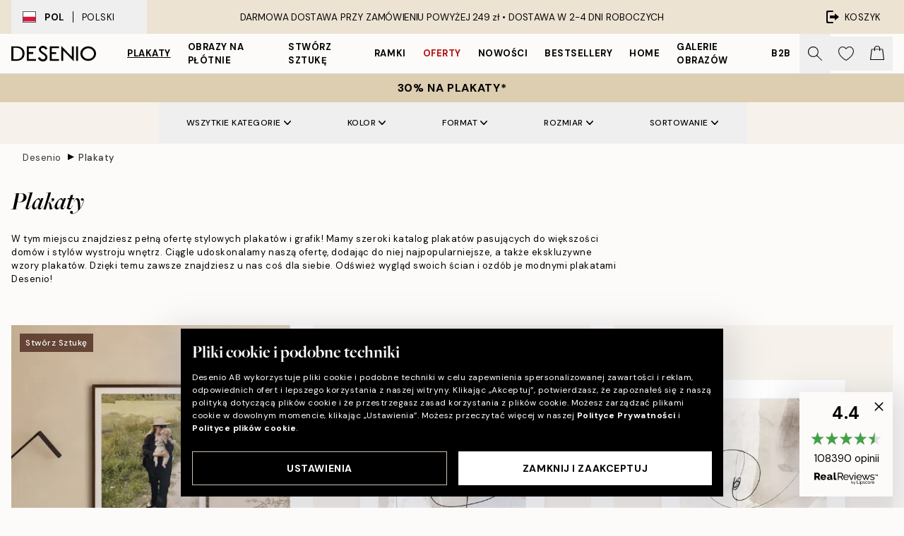

--- FILE ---
content_type: text/html; charset=utf-8
request_url: https://desenio.pl/plakaty/
body_size: 62109
content:
<!DOCTYPE html><html dir="ltr" lang="pl"><head><title>Plakaty online. Kupuj plakaty, grafiki i obrazy na Desenio.pl</title><meta name="description" content="Stylowe plakaty, grafiki i obrazy do kupienia online. Jesteśmy sklepem internetowym z nowoczesnymi i przystępnymi cenowo plakatami online. U nas zawsze znajdziesz najnowsze trendy i plakaty odznaczające się ponadczasowym designem."/><meta charSet="utf-8"/><meta name="viewport" content="initial-scale=1.0, width=device-width"/><link rel="canonical" href="https://desenio.pl/plakaty/"/><link rel="alternate" hrefLang="en-gb" href="https://desenio.co.uk/posters-prints/"/><link rel="alternate" hrefLang="da-dk" href="https://desenio.dk/plakater-og-posters/"/><link rel="alternate" hrefLang="de-de" href="https://desenio.de/poster/"/><link rel="alternate" hrefLang="de-at" href="https://desenio.at/poster/"/><link rel="alternate" hrefLang="sv-se" href="https://desenio.se/posters/"/><link rel="alternate" hrefLang="it-it" href="https://desenio.it/poster/"/><link rel="alternate" hrefLang="fi-fi" href="https://desenio.fi/julisteet-ja-printit/"/><link rel="alternate" hrefLang="fr-fr" href="https://desenio.fr/affiches/"/><link rel="alternate" hrefLang="nl-nl" href="https://desenio.nl/posters/"/><link rel="alternate" hrefLang="no-no" href="https://desenio.no/posters-og-plakater/"/><link rel="alternate" hrefLang="en-ie" href="https://desenio.ie/posters-prints/"/><link rel="alternate" hrefLang="pl-pl" href="https://desenio.pl/plakaty/"/><link rel="alternate" hrefLang="en-hu" href="https://desenio.eu/prints/"/><link rel="alternate" hrefLang="es-es" href="https://desenio.es/posters/"/><link rel="alternate" hrefLang="en-us" href="https://desenio.com/posters-prints/"/><link rel="alternate" hrefLang="en-ca" href="https://desenio.ca/posters-prints/"/><link rel="alternate" hrefLang="en-jp" href="https://desenio.jp/posters-prints/"/><link rel="alternate" hrefLang="ko-kr" href="https://desenio.kr/posters-prints/"/><link rel="alternate" hrefLang="en-au" href="https://desenio.com.au/posters-prints/"/><link rel="alternate" hrefLang="cs-cz" href="https://desenio.cz/plakaty/"/><link rel="alternate" hrefLang="el-gr" href="https://desenio.gr/poster/"/><link rel="alternate" hrefLang="pt-pt" href="https://desenio.pt/posters/"/><link rel="alternate" hrefLang="sk-sk" href="https://desenio.sk/plagaty/"/><link rel="alternate" hrefLang="de-ch" href="https://desenio.ch/de-ch/poster/"/><link rel="alternate" hrefLang="fr-ch" href="https://desenio.ch/fr-ch/affiches/"/><link rel="alternate" hrefLang="it-ch" href="https://desenio.ch/it-ch/poster/"/><link rel="alternate" hrefLang="de-be" href="https://desenio.be/de-be/poster/"/><link rel="alternate" hrefLang="nl-be" href="https://desenio.be/nl-be/posters/"/><link rel="alternate" hrefLang="fr-be" href="https://desenio.be/fr-be/affiches/"/><link rel="alternate" hrefLang="es-us" href="https://desenio.com/es-us/posters/"/><link rel="alternate" hrefLang="fr-ca" href="https://desenio.ca/fr-ca/affiches/"/><link rel="alternate" hrefLang="x-default" href="https://desenio.com/posters-prints/"/><meta property="og:description" content="Stylowe plakaty, grafiki i obrazy do kupienia online. Jesteśmy sklepem internetowym z nowoczesnymi i przystępnymi cenowo plakatami online. U nas zawsze znajdziesz najnowsze trendy i plakaty odznaczające się ponadczasowym designem."/><meta property="og:url" content="https://desenio.pl/plakaty/"/><meta property="og:site_name" content="Desenio"/><link rel="preload" href="/_next/static/media/logo.9c4c515a.svg" as="image" fetchpriority="high"/><link rel="preload" href="/_next/static/media/search.6ab51709.svg" as="image" fetchpriority="high"/><link rel="preload" href="/_next/static/media/bag-outline.2ac31710.svg" as="image" fetchpriority="high"/><link rel="preload" as="image" imageSrcSet="https://media.desenio.com/site_images/68aea5c93a2f770955efcefa_DS_PP_productcard%20%282%29.jpg?auto=compress%2Cformat&amp;fit=max&amp;w=256 256w, https://media.desenio.com/site_images/68aea5c93a2f770955efcefa_DS_PP_productcard%20%282%29.jpg?auto=compress%2Cformat&amp;fit=max&amp;w=384 384w, https://media.desenio.com/site_images/68aea5c93a2f770955efcefa_DS_PP_productcard%20%282%29.jpg?auto=compress%2Cformat&amp;fit=max&amp;w=640 640w, https://media.desenio.com/site_images/68aea5c93a2f770955efcefa_DS_PP_productcard%20%282%29.jpg?auto=compress%2Cformat&amp;fit=max&amp;w=750 750w, https://media.desenio.com/site_images/68aea5c93a2f770955efcefa_DS_PP_productcard%20%282%29.jpg?auto=compress%2Cformat&amp;fit=max&amp;w=828 828w, https://media.desenio.com/site_images/68aea5c93a2f770955efcefa_DS_PP_productcard%20%282%29.jpg?auto=compress%2Cformat&amp;fit=max&amp;w=1080 1080w, https://media.desenio.com/site_images/68aea5c93a2f770955efcefa_DS_PP_productcard%20%282%29.jpg?auto=compress%2Cformat&amp;fit=max&amp;w=1200 1200w, https://media.desenio.com/site_images/68aea5c93a2f770955efcefa_DS_PP_productcard%20%282%29.jpg?auto=compress%2Cformat&amp;fit=max&amp;w=1920 1920w, https://media.desenio.com/site_images/68aea5c93a2f770955efcefa_DS_PP_productcard%20%282%29.jpg?auto=compress%2Cformat&amp;fit=max&amp;w=2048 2048w, https://media.desenio.com/site_images/68aea5c93a2f770955efcefa_DS_PP_productcard%20%282%29.jpg?auto=compress%2Cformat&amp;fit=max&amp;w=3840 3840w" imageSizes="25vw" fetchpriority="high"/><link rel="preload" as="image" imageSrcSet="https://media.desenio.com/site_images/685affc4885f89b48785ee3e_524506691_13675-8.jpg?auto=compress%2Cformat&amp;fit=max&amp;w=256 256w, https://media.desenio.com/site_images/685affc4885f89b48785ee3e_524506691_13675-8.jpg?auto=compress%2Cformat&amp;fit=max&amp;w=384 384w, https://media.desenio.com/site_images/685affc4885f89b48785ee3e_524506691_13675-8.jpg?auto=compress%2Cformat&amp;fit=max&amp;w=640 640w, https://media.desenio.com/site_images/685affc4885f89b48785ee3e_524506691_13675-8.jpg?auto=compress%2Cformat&amp;fit=max&amp;w=750 750w, https://media.desenio.com/site_images/685affc4885f89b48785ee3e_524506691_13675-8.jpg?auto=compress%2Cformat&amp;fit=max&amp;w=828 828w, https://media.desenio.com/site_images/685affc4885f89b48785ee3e_524506691_13675-8.jpg?auto=compress%2Cformat&amp;fit=max&amp;w=1080 1080w, https://media.desenio.com/site_images/685affc4885f89b48785ee3e_524506691_13675-8.jpg?auto=compress%2Cformat&amp;fit=max&amp;w=1200 1200w, https://media.desenio.com/site_images/685affc4885f89b48785ee3e_524506691_13675-8.jpg?auto=compress%2Cformat&amp;fit=max&amp;w=1920 1920w, https://media.desenio.com/site_images/685affc4885f89b48785ee3e_524506691_13675-8.jpg?auto=compress%2Cformat&amp;fit=max&amp;w=2048 2048w, https://media.desenio.com/site_images/685affc4885f89b48785ee3e_524506691_13675-8.jpg?auto=compress%2Cformat&amp;fit=max&amp;w=3840 3840w" imageSizes="25vw" fetchpriority="high"/><link rel="preload" as="image" imageSrcSet="https://media.desenio.com/site_images/685c73159ba509224c948769_82504934_17123-8.jpg?auto=compress%2Cformat&amp;fit=max&amp;w=256 256w, https://media.desenio.com/site_images/685c73159ba509224c948769_82504934_17123-8.jpg?auto=compress%2Cformat&amp;fit=max&amp;w=384 384w, https://media.desenio.com/site_images/685c73159ba509224c948769_82504934_17123-8.jpg?auto=compress%2Cformat&amp;fit=max&amp;w=640 640w, https://media.desenio.com/site_images/685c73159ba509224c948769_82504934_17123-8.jpg?auto=compress%2Cformat&amp;fit=max&amp;w=750 750w, https://media.desenio.com/site_images/685c73159ba509224c948769_82504934_17123-8.jpg?auto=compress%2Cformat&amp;fit=max&amp;w=828 828w, https://media.desenio.com/site_images/685c73159ba509224c948769_82504934_17123-8.jpg?auto=compress%2Cformat&amp;fit=max&amp;w=1080 1080w, https://media.desenio.com/site_images/685c73159ba509224c948769_82504934_17123-8.jpg?auto=compress%2Cformat&amp;fit=max&amp;w=1200 1200w, https://media.desenio.com/site_images/685c73159ba509224c948769_82504934_17123-8.jpg?auto=compress%2Cformat&amp;fit=max&amp;w=1920 1920w, https://media.desenio.com/site_images/685c73159ba509224c948769_82504934_17123-8.jpg?auto=compress%2Cformat&amp;fit=max&amp;w=2048 2048w, https://media.desenio.com/site_images/685c73159ba509224c948769_82504934_17123-8.jpg?auto=compress%2Cformat&amp;fit=max&amp;w=3840 3840w" imageSizes="25vw" fetchpriority="high"/><link rel="preload" as="image" imageSrcSet="https://media.desenio.com/site_images/696751db050a48c7db5e8cfa_453633994_17732-8.jpg?auto=compress%2Cformat&amp;fit=max&amp;w=256 256w, https://media.desenio.com/site_images/696751db050a48c7db5e8cfa_453633994_17732-8.jpg?auto=compress%2Cformat&amp;fit=max&amp;w=384 384w, https://media.desenio.com/site_images/696751db050a48c7db5e8cfa_453633994_17732-8.jpg?auto=compress%2Cformat&amp;fit=max&amp;w=640 640w, https://media.desenio.com/site_images/696751db050a48c7db5e8cfa_453633994_17732-8.jpg?auto=compress%2Cformat&amp;fit=max&amp;w=750 750w, https://media.desenio.com/site_images/696751db050a48c7db5e8cfa_453633994_17732-8.jpg?auto=compress%2Cformat&amp;fit=max&amp;w=828 828w, https://media.desenio.com/site_images/696751db050a48c7db5e8cfa_453633994_17732-8.jpg?auto=compress%2Cformat&amp;fit=max&amp;w=1080 1080w, https://media.desenio.com/site_images/696751db050a48c7db5e8cfa_453633994_17732-8.jpg?auto=compress%2Cformat&amp;fit=max&amp;w=1200 1200w, https://media.desenio.com/site_images/696751db050a48c7db5e8cfa_453633994_17732-8.jpg?auto=compress%2Cformat&amp;fit=max&amp;w=1920 1920w, https://media.desenio.com/site_images/696751db050a48c7db5e8cfa_453633994_17732-8.jpg?auto=compress%2Cformat&amp;fit=max&amp;w=2048 2048w, https://media.desenio.com/site_images/696751db050a48c7db5e8cfa_453633994_17732-8.jpg?auto=compress%2Cformat&amp;fit=max&amp;w=3840 3840w" imageSizes="25vw" fetchpriority="high"/><link rel="preload" as="image" imageSrcSet="https://media.desenio.com/site_images/696751f4050a48c7db5e8cff_740658125_17988-8.jpg?auto=compress%2Cformat&amp;fit=max&amp;w=256 256w, https://media.desenio.com/site_images/696751f4050a48c7db5e8cff_740658125_17988-8.jpg?auto=compress%2Cformat&amp;fit=max&amp;w=384 384w, https://media.desenio.com/site_images/696751f4050a48c7db5e8cff_740658125_17988-8.jpg?auto=compress%2Cformat&amp;fit=max&amp;w=640 640w, https://media.desenio.com/site_images/696751f4050a48c7db5e8cff_740658125_17988-8.jpg?auto=compress%2Cformat&amp;fit=max&amp;w=750 750w, https://media.desenio.com/site_images/696751f4050a48c7db5e8cff_740658125_17988-8.jpg?auto=compress%2Cformat&amp;fit=max&amp;w=828 828w, https://media.desenio.com/site_images/696751f4050a48c7db5e8cff_740658125_17988-8.jpg?auto=compress%2Cformat&amp;fit=max&amp;w=1080 1080w, https://media.desenio.com/site_images/696751f4050a48c7db5e8cff_740658125_17988-8.jpg?auto=compress%2Cformat&amp;fit=max&amp;w=1200 1200w, https://media.desenio.com/site_images/696751f4050a48c7db5e8cff_740658125_17988-8.jpg?auto=compress%2Cformat&amp;fit=max&amp;w=1920 1920w, https://media.desenio.com/site_images/696751f4050a48c7db5e8cff_740658125_17988-8.jpg?auto=compress%2Cformat&amp;fit=max&amp;w=2048 2048w, https://media.desenio.com/site_images/696751f4050a48c7db5e8cff_740658125_17988-8.jpg?auto=compress%2Cformat&amp;fit=max&amp;w=3840 3840w" imageSizes="25vw" fetchpriority="high"/><link rel="preload" as="image" imageSrcSet="https://media.desenio.com/site_images/685d9d509ba509224c94ca34_1504874048_19418-8.jpg?auto=compress%2Cformat&amp;fit=max&amp;w=256 256w, https://media.desenio.com/site_images/685d9d509ba509224c94ca34_1504874048_19418-8.jpg?auto=compress%2Cformat&amp;fit=max&amp;w=384 384w, https://media.desenio.com/site_images/685d9d509ba509224c94ca34_1504874048_19418-8.jpg?auto=compress%2Cformat&amp;fit=max&amp;w=640 640w, https://media.desenio.com/site_images/685d9d509ba509224c94ca34_1504874048_19418-8.jpg?auto=compress%2Cformat&amp;fit=max&amp;w=750 750w, https://media.desenio.com/site_images/685d9d509ba509224c94ca34_1504874048_19418-8.jpg?auto=compress%2Cformat&amp;fit=max&amp;w=828 828w, https://media.desenio.com/site_images/685d9d509ba509224c94ca34_1504874048_19418-8.jpg?auto=compress%2Cformat&amp;fit=max&amp;w=1080 1080w, https://media.desenio.com/site_images/685d9d509ba509224c94ca34_1504874048_19418-8.jpg?auto=compress%2Cformat&amp;fit=max&amp;w=1200 1200w, https://media.desenio.com/site_images/685d9d509ba509224c94ca34_1504874048_19418-8.jpg?auto=compress%2Cformat&amp;fit=max&amp;w=1920 1920w, https://media.desenio.com/site_images/685d9d509ba509224c94ca34_1504874048_19418-8.jpg?auto=compress%2Cformat&amp;fit=max&amp;w=2048 2048w, https://media.desenio.com/site_images/685d9d509ba509224c94ca34_1504874048_19418-8.jpg?auto=compress%2Cformat&amp;fit=max&amp;w=3840 3840w" imageSizes="25vw" fetchpriority="high"/><link rel="preload" href="/_next/static/media/heart-outline.390ce03b.svg" as="image" fetchpriority="high"/><meta name="next-head-count" content="50"/><link rel="shortcut icon" href="/favicon.ico" type="image/x-icon"/><link rel="mask-icon" href="/mask-icon.svg" color="black"/><link rel="apple-touch-icon" href="/touch-icon.png"/><meta name="theme-color" content="#eee" media="(prefers-color-scheme: light)"/><meta name="theme-color" content="#000" media="(prefers-color-scheme: dark)"/><meta name="theme-color" content="#eee"/><meta name="google-site-verification" content="qW615E-1hk799l66VNxIYaUa_ElJOXyqBdNBSf-33tg"/><meta name="google" content="notranslate"/><link rel="preload" href="/_next/static/css/9ec34bc7e08a957b.css" as="style" crossorigin="anonymous"/><link rel="stylesheet" href="/_next/static/css/9ec34bc7e08a957b.css" crossorigin="anonymous" data-n-g=""/><link rel="preload" href="/_next/static/css/833f48369b64c52b.css" as="style" crossorigin="anonymous"/><link rel="stylesheet" href="/_next/static/css/833f48369b64c52b.css" crossorigin="anonymous" data-n-p=""/><noscript data-n-css=""></noscript><script defer="" crossorigin="anonymous" nomodule="" src="/_next/static/chunks/polyfills-42372ed130431b0a.js"></script><script defer="" src="/_next/static/chunks/5667.db4e32b3c25d2bd5.js" crossorigin="anonymous"></script><script defer="" src="/_next/static/chunks/5921.cc6a7db4bb618eec.js" crossorigin="anonymous"></script><script defer="" src="/_next/static/chunks/3444.baac915d921c3c13.js" crossorigin="anonymous"></script><script defer="" src="/_next/static/chunks/1899.e1602995c416c67a.js" crossorigin="anonymous"></script><script src="/_next/static/chunks/webpack-12e54f80eb13b780.js" defer="" crossorigin="anonymous"></script><script src="/_next/static/chunks/framework-2e93983b0e889e06.js" defer="" crossorigin="anonymous"></script><script src="/_next/static/chunks/main-b0a0f65d9ac069d8.js" defer="" crossorigin="anonymous"></script><script src="/_next/static/chunks/pages/_app-397ef6b246c3e802.js" defer="" crossorigin="anonymous"></script><script src="/_next/static/chunks/6577-29b08a669c31dea3.js" defer="" crossorigin="anonymous"></script><script src="/_next/static/chunks/9111-627649a45d346422.js" defer="" crossorigin="anonymous"></script><script src="/_next/static/chunks/2120-aafe4bba91c54a60.js" defer="" crossorigin="anonymous"></script><script src="/_next/static/chunks/9107-437f58df14505d67.js" defer="" crossorigin="anonymous"></script><script src="/_next/static/chunks/7765-30918bd330e8bf56.js" defer="" crossorigin="anonymous"></script><script src="/_next/static/chunks/8156-82ecc9b3b461e62a.js" defer="" crossorigin="anonymous"></script><script src="/_next/static/chunks/8464-ec573c58fad3a5b4.js" defer="" crossorigin="anonymous"></script><script src="/_next/static/chunks/pages/%5B...slug%5D-353af1a900d422ba.js" defer="" crossorigin="anonymous"></script><script src="/_next/static/9ztKHMD_w7cJtyqK3ju6e/_buildManifest.js" defer="" crossorigin="anonymous"></script><script src="/_next/static/9ztKHMD_w7cJtyqK3ju6e/_ssgManifest.js" defer="" crossorigin="anonymous"></script></head><body class="notranslate"><noscript><iframe title="Google Tag Manager" src="https://www.googletagmanager.com/ns.html?id=GTM-PMNSHMZ" height="0" width="0" style="display:none;visibility:hidden"></iframe></noscript><div id="__loading-indicator"></div><div id="__next"><script>history.scrollRestoration = "manual"</script><div id="app" data-project="DS" class="__variable_6e5d6a __variable_0d9ce4 font-body flex min-h-full flex-col"><a href="#main" class="visually-hidden">Skip to main content.</a><aside id="status" class="relative z-40 h-8 bg-brand-cream px-4 w-content:h-12 z-40"><noscript class="flex-center absolute left-0 top-0 z-max flex h-full w-full bg-urgent text-tiny font-medium text-white w-content:text-sm">Prosimy o włączenie JavaScript żeby zacząć zakupy!</noscript><div class="relative m-auto flex h-full max-w-header items-center justify-between"><button class="hidden h-full w-48 items-center py-1 w-content:flex"><div class="relative flex h-full items-center px-4 text-xs uppercase hover:bg-brand-ivory-900 hover:bg-opacity-10 ltr:-left-4 rtl:-right-4"><div class="relative me-3 flex border border-brand-900" style="min-height:15.4px;min-width:19px"><img alt="Poland flag icon" aria-hidden="true" loading="lazy" width="640" height="480" decoding="async" data-nimg="1" class="absolute h-full w-full object-cover" style="color:transparent" src="/_next/static/media/pl.a1350f0c.svg"/></div><div class="flex h-4 items-center"><span class="font-bold" title="Poland">POL</span><div role="separator" aria-orientation="vertical" class="mx-3 bg-black h-full" style="width:1px"></div>Polski</div></div></button><span></span><div role="region" aria-label="Announcements" class="w-full h-full flex-1 relative"><ul class="flex w-full flex-center h-full"><li aria-posinset="1" aria-setsize="1" class="transition-opacity absolute w-full overflow-hidden flex flex-center opacity-100" style="transition-duration:500ms"><p class="truncate w-content:scale-90">DARMOWA DOSTAWA PRZY ZAMÓWIENIU POWYŻEJ 249 zł •    DOSTAWA W 2-4 DNI ROBOCZYCH</p></li></ul></div><a href="https://checkout.desenio.pl/checkout/" class="hidden h-full w-48 justify-end py-1 w-content:flex"><div class="relative flex items-center px-4 text-xs uppercase hover:bg-brand-ivory-900 hover:bg-opacity-10 ltr:-right-4 rtl:-left-4"><img alt="Checkout icon" aria-hidden="true" loading="lazy" width="18" height="18" decoding="async" data-nimg="1" class="rtl-mirror me-2" style="color:transparent" src="/_next/static/media/exit.97f80cf2.svg"/>KOSZYK</div></a></div></aside><header role="banner" class="sticky top-0 z-30 border-b border-brand-500/50 bg-brand-white px-2 w-content:px-4" aria-label="Main navigation"><nav class="m-auto flex h-14 max-w-header" role="navigation"><div class="flex flex-1 w-content:hidden"></div><div class="flex min-w-fit items-center justify-center w-content:me-8 w-content:justify-start"><a class="flex items-center transition-opacity duration-300 active:hover:opacity-60 active:hover:transition-none active:hover:delay-0 opacity-100 w-content:delay-600" href="https://desenio.pl/"><img alt="Desenio Logo" fetchpriority="high" width="581" height="116" decoding="async" data-nimg="1" style="color:transparent;height:22.8px;width:120px" src="/_next/static/media/logo.9c4c515a.svg"/></a></div><section id="synapse-popover-group-Rr7b6" aria-label="Site Navigation" class="hide-scrollbar hidden h-full overflow-x-scroll transition-opacity w-content:flex opacity-100 w-content:delay-600"><div class="menu-test-desktop-variant static border-b border-transparent hover:border-black"><a class="popover-button flex flex-center flex-center flex h-full w-full text-nowrap flex items-center justify-center h-full px-3 text-xs font-bold uppercase font-body underline" id="synapse-popover-R6r7b6-button" aria-expanded="false" href="https://desenio.pl/plakaty/">Plakaty</a></div><div class="menu-test-desktop-variant static border-b border-transparent hover:border-black"><a class="popover-button flex flex-center flex-center flex h-full w-full text-nowrap flex items-center justify-center h-full px-3 text-xs font-bold uppercase font-body" id="synapse-popover-Rar7b6-button" aria-expanded="false" href="https://desenio.pl/obrazy-na-plotnie/">Obrazy na płótnie</a></div><div class="menu-test-desktop-variant static border-b border-transparent hover:border-black"><a class="popover-button flex flex-center flex-center flex h-full w-full text-nowrap flex items-center justify-center h-full px-3 text-xs font-bold uppercase font-body" id="synapse-popover-Rer7b6-button" aria-expanded="false" href="https://desenio.pl/plakaty/stworz-sztuke/">Stwórz Sztukę</a></div><div class="menu-test-desktop-variant static border-b border-transparent hover:border-black"><a class="popover-button flex flex-center flex-center flex h-full w-full text-nowrap flex items-center justify-center h-full px-3 text-xs font-bold uppercase font-body" id="synapse-popover-Rir7b6-button" aria-expanded="false" href="https://desenio.pl/ramki/">Ramki</a></div><div class="menu-test-desktop-variant static border-b border-transparent hover:border-black"><a class="popover-button flex flex-center flex-center flex h-full w-full text-nowrap flex items-center justify-center h-full px-3 text-xs font-bold uppercase font-body text-urgent" id="synapse-popover-Rmr7b6-button" aria-expanded="false" href="https://desenio.pl/wyprzedaz/">Oferty</a></div><div class="menu-test-desktop-variant static border-b border-transparent hover:border-black"><a class="popover-button flex flex-center flex-center flex h-full w-full text-nowrap flex items-center justify-center h-full px-3 text-xs font-bold uppercase font-body" id="synapse-popover-Rqr7b6-button" aria-expanded="false" href="https://desenio.pl/nowosci/">Nowości</a></div><div class="menu-test-desktop-variant static border-b border-transparent hover:border-black"><a class="popover-button flex flex-center flex-center flex h-full w-full text-nowrap flex items-center justify-center h-full px-3 text-xs font-bold uppercase font-body" id="synapse-popover-Rur7b6-button" aria-expanded="false" href="https://desenio.pl/plakaty/bestsellery/">Bestsellery</a></div><div class="menu-test-desktop-variant static border-b border-transparent hover:border-black"><a class="popover-button flex flex-center flex-center flex h-full w-full text-nowrap flex items-center justify-center h-full px-3 text-xs font-bold uppercase font-body" id="synapse-popover-R12r7b6-button" aria-expanded="false" href="https://desenio.pl/home/">Home</a></div><div class="menu-test-desktop-variant static border-b border-transparent hover:border-black"><a class="popover-button flex flex-center flex-center flex h-full w-full text-nowrap flex items-center justify-center h-full px-3 text-xs font-bold uppercase font-body" id="synapse-popover-R16r7b6-button" aria-expanded="false" href="https://desenio.pl/galeria-obrazow/">Galerie obrazów</a></div><div class="menu-test-desktop-variant static border-b border-transparent hover:border-black"><a class="popover-button flex flex-center flex-center flex h-full w-full text-nowrap flex items-center justify-center h-full px-3 text-xs font-bold uppercase font-body" id="synapse-popover-R1ar7b6-button" aria-expanded="false" href="https://desenio.pl/desenio-b2b/">B2B</a></div></section><div class="flex flex-1"><div class="ms-auto flex items-center transition-opacity duration-300 opacity-100 delay-600"><div class="relative flex h-full items-center"><button class="group hidden h-full w-11 items-center justify-center transition-opacity duration-300 w-content:flex opacity-100 w-content:delay-600" aria-label="Szukaj"><img alt="Search icon" aria-hidden="true" fetchpriority="high" width="20" height="20" decoding="async" data-nimg="1" class="duration-150 xl:group-hover:opacity-75" style="color:transparent" src="/_next/static/media/search.6ab51709.svg"/></button><div class="relative flex h-full items-center" id="synapse-icons-end-R1b7b6-shopping-menu-wrapper"><button class="flex items-center justify-center relative w-11 h-12 animate" tabindex="0" aria-expanded="false" aria-controls="shopping-menu-container__wishlist" aria-label="Show products in Wishlist"><img alt="Icon ends icon" aria-hidden="true" fetchpriority="high" width="144" height="132" decoding="async" data-nimg="1" style="color:transparent;width:22px;height:20px" src="/_next/static/media/heart-outline.390ce03b.svg"/></button><button class="flex items-center justify-center relative w-11 h-12" tabindex="0" aria-expanded="false" aria-controls="shopping-menu-container__cart" aria-label="Show products in Cart"><img alt="Empty cart icon" aria-hidden="true" fetchpriority="high" width="121" height="140" decoding="async" data-nimg="1" style="color:transparent;width:20px;height:20px;position:relative;top:-1px" src="/_next/static/media/bag-outline.2ac31710.svg"/></button></div></div></div></div></nav></header><div id="promotional-banner" class="sticky top-0 z-20" style="top:0px"><button class="w-full"><aside aria-labelledby="synapse-promotional-banner-Rc7b6-title" class="flex flex-col flex-center py-2 px-4 z-20 text-center group" style="background:#ddceb1;color:#000"><div class="max-w-header relative w-full"><div class="flex flex-col px-8"><span id="synapse-promotional-banner-Rc7b6-title" class="uppercase font-bold text-md">30% na plakaty*</span></div></div></aside></button></div><a href="https://desenio.pl/promotion/wyprzedaz/"></a><span></span><main id="main" class="flex-1"><script type="application/ld+json">{
        "@context": "http://schema.org/",
        "@type": "CollectionPage",
        "name": "Plakaty online. Kupuj plakaty, grafiki i obrazy na Desenio.pl",
        "headline": "Plakaty",
        "description":
          "Witamy w sklepie internetowym Desenio! Oferujemy szeroki katalog nowoczesnych i ponadczasowych plakat&oacute;w. Nasze modne plakaty stworzone w duchu skandynawskiego designu pasują do wielu styl&oacute;w wystroju wnętrz. W naszej ofercie znajdują się popularne projekty znanych artyst&oacute;w i fotograf&oacute;w, a także plakaty stworzone przez nasz zesp&oacute;ł kreatywny wyłącznie dla Desenio.  Tchnij nowe życie we własne wnętrza! Dzięki naszym plakatom stworzysz niepowtarzalny wyst&oacute;j własnych wnętrz, w kt&oacute;rym wybrane przez Ciebie wzory będą w centrum uwagi. Postaw na plakaty, kt&oacute;re odzwierciedlą Twoją osobowość lub zainteresowania, aby Tw&oacute;j dom nabrał indywidualnego charakteru. Dekorując wnętrza za pomocą kilku r&oacute;żnych plakat&oacute;w skomponowanych w kolaż, łatwo stworzysz atrakcyjnie wyglądającą domową galerię ścienną. Zajrzyj do kategorii &bdquo;Inspiracje&rdquo;, aby zobaczyć popularne galerie ścienne z naszymi stylowymi plakatami i zainspiruj się nimi.  Dostępne u nas plakaty podzieliliśmy według kategorii, aby ułatwić Ci znalezienie poszczeg&oacute;lnych wzor&oacute;w. Możesz też przejrzeć naszą listę bestseller&oacute;w, aby zobaczyć, kt&oacute;re z nich są najczęściej wybierane. Szukasz plakat&oacute;w artystycznych do sypialni, salonu, kuchni czy pokoju dziecięcego? U nas znajdziesz szeroką ofertę modnych plakat&oacute;w, kt&oacute;re będą pasować do każdego z domowych pomieszczeń. Każdy plakat jest drukowany na niepowlekanym, grubym papierze o matowym, ekskluzywnym wykończeniu, z zachowaniem wysokiej jakości. Oferujemy r&oacute;wnież szybką dostawę i bezpieczne płatności. Masz pytania? Zapraszamy do kontaktu z działem obsługi klienta, kt&oacute;ry udzieli Ci odpowiedzi. Kup plakaty online w Desenio, aby nadać bardziej osobistego stylu we własnym domu za pomocą nowoczesnej sztuki.",
        "breadcrumb": {
          "@type": "BreadcrumbList",
          "itemListElement": [{"@type":"ListItem","item":{"@id":"https://desenio.pl/","name":"Desenio"},"position":1},{"@type":"ListItem","item":{"@id":"https://desenio.pl/plakaty/","name":"Plakaty"},"position":2}]
        },
        "url": "https://desenio.pl/plakaty/",
        "potentialAction": {
          "@type": "SearchAction",
          "target": "https://desenio.pl/search/?query={term}",
          "query": "required",
          "query-input": "required name=term"
        },
        "mainEntity": {
          "@type": "ItemList",
          "url": "https://desenio.pl/plakaty/",
          "numberOfItems": 4937,
          "itemListOrder": "https://schema.org/ItemListUnordered",
          "itemListElement": [{"@type":"ListItem","position":1,"item":{"@type":"Product","name":"Create Your Personal Photo","description":"Create Your Personal Photo","sku":"PT0001-8","image":"https://media.desenio.com/site_images/68aea5c93a2f770955efcefa_DS_PP_productcard%20%282%29.jpg","url":"https://desenio.pl/plakaty/plakaty-personalizowane/create-your-personal-photo/","brand":{"@type":"Brand","name":"Desenio"}}},{"@type":"ListItem","position":2,"item":{"@type":"Product","name":"Soft Abstract Lines No1 Plakat","description":"Soft Abstract Lines No1 Plakat","sku":"13675-0","image":"https://media.desenio.com/site_images/685affc4885f89b48785ee3e_524506691_13675-8.jpg","url":"https://desenio.pl/plakaty/sztuka/sztuka-abstrakcyjna/soft-abstract-lines-no1-plakat/","brand":{"@type":"Brand","name":"Desenio"}}},{"@type":"ListItem","position":3,"item":{"@type":"Product","name":"Watercolor Strokes No1 Plakat","description":"Watercolor Strokes No1 Plakat","sku":"17123-0","image":"https://media.desenio.com/site_images/685c73159ba509224c948769_82504934_17123-8.jpg","url":"https://desenio.pl/plakaty/watercolor-strokes-no1-plakat/","brand":{"@type":"Brand","name":"Desenio"}}},{"@type":"ListItem","position":4,"item":{"@type":"Product","name":"Abstract Lines No2 Plakat","description":"Abstract Lines No2 Plakat","sku":"17732-0","image":"https://media.desenio.com/site_images/696751db050a48c7db5e8cfa_453633994_17732-8.jpg","url":"https://desenio.pl/plakaty/abstract-lines-no2-plakat/","brand":{"@type":"Brand","name":"Desenio"}}},{"@type":"ListItem","position":5,"item":{"@type":"Product","name":"Abstract Lines No3 Plakat","description":"Abstract Lines No3 Plakat","sku":"17988-0","image":"https://media.desenio.com/site_images/696751f4050a48c7db5e8cff_740658125_17988-8.jpg","url":"https://desenio.pl/plakaty/abstract-lines-no3-plakat/","brand":{"@type":"Brand","name":"Desenio"}}},{"@type":"ListItem","position":6,"item":{"@type":"Product","name":"Rustic Garden Portrait Plakat","description":"Rustic Garden Portrait Plakat","sku":"19418-0","image":"https://media.desenio.com/site_images/685d9d509ba509224c94ca34_1504874048_19418-8.jpg","url":"https://desenio.pl/plakaty/sztuka/obrazy/rustic-garden-portrait-plakat/","brand":{"@type":"Brand","name":"Desenio"}}},{"@type":"ListItem","position":7,"item":{"@type":"Product","name":"Soft Couple Plakat","description":"Soft Couple Plakat","sku":"18726-5","image":"https://media.desenio.com/site_images/685d86a367fd6077b6f2e4a9_848219614_18726-8.jpg","url":"https://desenio.pl/plakaty/sztuka/obrazy/soft-couple-plakat/","brand":{"@type":"Brand","name":"Desenio"}}},{"@type":"ListItem","position":8,"item":{"@type":"Product","name":"Abstract Green Shapes No2 Plakat","description":"Abstract Green Shapes No2 Plakat","sku":"16754-0","image":"https://media.desenio.com/site_images/685c62a9cfde1217aabdbd1b_1640065482_16754-8.jpg","url":"https://desenio.pl/plakaty/sztuka/sztuka-abstrakcyjna/abstract-green-shapes-no2-plakat/","brand":{"@type":"Brand","name":"Desenio"}}},{"@type":"ListItem","position":9,"item":{"@type":"Product","name":"Abstract Green Shapes No1 Plakat","description":"Abstract Green Shapes No1 Plakat","sku":"16753-0","image":"https://media.desenio.com/site_images/685c628d8b7ca77dcb8aa852_420474983_16753-8.jpg","url":"https://desenio.pl/plakaty/sztuka/sztuka-abstrakcyjna/abstract-green-shapes-no1-plakat/","brand":{"@type":"Brand","name":"Desenio"}}},{"@type":"ListItem","position":10,"item":{"@type":"Product","name":"Rustic Botanicals Plakat","description":"Rustic Botanicals Plakat","sku":"19347-0","image":"https://media.desenio.com/site_images/685d9ae197bfddc5cb9db0d1_600684024_19347-8.jpg","url":"https://desenio.pl/plakaty/sztuka/obrazy/rustic-botanicals-plakat/","brand":{"@type":"Brand","name":"Desenio"}}},{"@type":"ListItem","position":11,"item":{"@type":"Product","name":"Hug of Roses Plakat","description":"Hug of Roses Plakat","sku":"19278-5","image":"https://media.desenio.com/site_images/685d97c49ba509224c94c7c9_672871949_19278-8.jpg","url":"https://desenio.pl/plakaty/sztuka/ilustracje/hug-of-roses-plakat/","brand":{"@type":"Brand","name":"Desenio"}}},{"@type":"ListItem","position":12,"item":{"@type":"Product","name":"Sophisticated Dog Plakat","description":"Sophisticated Dog Plakat","sku":"19203-8","image":"https://media.desenio.com/site_images/685d94e5caacebb10a60c784_968812488_19203-8.jpg","url":"https://desenio.pl/plakaty/sztuka/ilustracje/sophisticated-dog-plakat/","brand":{"@type":"Brand","name":"Desenio"}}},{"@type":"ListItem","position":13,"item":{"@type":"Product","name":"Vintage Doggo Plakat","description":"Vintage Doggo Plakat","sku":"19480-8","image":"https://media.desenio.com/site_images/685da25e8b7ca77dcb8af007_1722261869_19480-8.jpg","url":"https://desenio.pl/plakaty/sztuka/ilustracje/vintage-doggo-plakat/","brand":{"@type":"Brand","name":"Desenio"}}},{"@type":"ListItem","position":14,"item":{"@type":"Product","name":"Fruit for Thought Plakat","description":"Fruit for Thought Plakat","sku":"19744-6","image":"https://media.desenio.com/site_images/685db1c1caacebb10a60ce0b_1536793455_19744-8.jpg","url":"https://desenio.pl/plakaty/sztuka/fruit-for-thought-plakat/","brand":{"@type":"Brand","name":"Desenio"}}},{"@type":"ListItem","position":15,"item":{"@type":"Product","name":"Eileen Plakat","description":"Eileen Plakat","sku":"19390-0","image":"https://media.desenio.com/site_images/685d9c6397bfddc5cb9db188_1337524462_19390-8.jpg","url":"https://desenio.pl/plakaty/sztuka/obrazy/eileen-plakat/","brand":{"@type":"Brand","name":"Desenio"}}},{"@type":"ListItem","position":16,"item":{"@type":"Product","name":"On My Mind Plakat","description":"On My Mind Plakat","sku":"19246-0","image":"https://media.desenio.com/site_images/685d968267fd6077b6f2e8d2_229449426_19246-8.jpg","url":"https://desenio.pl/plakaty/sztuka/ilustracje/on-my-mind-plakat/","brand":{"@type":"Brand","name":"Desenio"}}},{"@type":"ListItem","position":17,"item":{"@type":"Product","name":"Van Gogh - River Bank in Springtime Plakat","description":"Van Gogh - River Bank in Springtime Plakat","sku":"18167-1","image":"https://media.desenio.com/site_images/685d6ff28fdef2fa155e051f_507236513_18167-8.jpg","url":"https://desenio.pl/plakaty/znani-malarze/van-gogh/van-gogh-river-bank-in-springtime-plakat/","brand":{"@type":"Brand","name":"Desenio"}}},{"@type":"ListItem","position":18,"item":{"@type":"Product","name":"Cup of Espresso Plakat","description":"Cup of Espresso Plakat","sku":"18169-6","image":"https://media.desenio.com/site_images/685d701367fd6077b6f2df77_995662490_18169-8.jpg","url":"https://desenio.pl/plakaty/cup-of-espresso-plakat/","brand":{"@type":"Brand","name":"Desenio"}}},{"@type":"ListItem","position":19,"item":{"@type":"Product","name":"Soft Hands Plakat","description":"Soft Hands Plakat","sku":"18732-8","image":"https://media.desenio.com/site_images/685d86d697bfddc5cb9dab5a_1113736590_18732-8.jpg","url":"https://desenio.pl/plakaty/sztuka/obrazy/soft-hands-plakat/","brand":{"@type":"Brand","name":"Desenio"}}},{"@type":"ListItem","position":20,"item":{"@type":"Product","name":"The Hug Plakat","description":"The Hug Plakat","sku":"18767-8","image":"https://media.desenio.com/site_images/685d87e067fd6077b6f2e4e5_617998299_18767-8.jpg","url":"https://desenio.pl/plakaty/sztuka/obrazy/the-hug-plakat/","brand":{"@type":"Brand","name":"Desenio"}}},{"@type":"ListItem","position":21,"item":{"@type":"Product","name":"The Good News Café Plakat","description":"The Good News Café Plakat","sku":"19717-1","image":"https://media.desenio.com/site_images/685db0be67fd6077b6f2ef35_1860446470_19717-8.jpg","url":"https://desenio.pl/plakaty/sztuka/obrazy/the-good-news-cafe-plakat/","brand":{"@type":"Brand","name":"Desenio"}}},{"@type":"ListItem","position":22,"item":{"@type":"Product","name":"Soft Abstract Lines No2 Plakat","description":"Soft Abstract Lines No2 Plakat","sku":"13676-0","image":"https://media.desenio.com/site_images/685affd495d1cf23a98e6830_657790520_13676-8.jpg","url":"https://desenio.pl/plakaty/sztuka/sztuka-abstrakcyjna/soft-abstract-lines-no2-plakat/","brand":{"@type":"Brand","name":"Desenio"}}},{"@type":"ListItem","position":23,"item":{"@type":"Product","name":"Watercolor Scenery No2 Plakat","description":"Watercolor Scenery No2 Plakat","sku":"15390-0","image":"https://media.desenio.com/site_images/685c26825bc2e6c81f1cb859_1993878508_15390-8.jpg","url":"https://desenio.pl/plakaty/sztuka/watercolor-scenery-no2-plakat/","brand":{"@type":"Brand","name":"Desenio"}}},{"@type":"ListItem","position":24,"item":{"@type":"Product","name":"Beige Graphics No1 Plakat","description":"Beige Graphics No1 Plakat","sku":"13116-0","image":"https://media.desenio.com/site_images/685aeec667a76f972c741b25_1852417610_13116-8.jpg","url":"https://desenio.pl/plakaty/sztuka/beige-graphics-no1-plakat/","brand":{"@type":"Brand","name":"Desenio"}}},{"@type":"ListItem","position":25,"item":{"@type":"Product","name":"Dogue No2 Plakat","description":"Dogue No2 Plakat","sku":"20028-8","image":"https://media.desenio.com/site_images/690db4d0be96fb72d99578bd_1792830742_20028-8.jpg","url":"https://desenio.pl/plakaty/zwierzeta/dogue-no2-plakat/","brand":{"@type":"Brand","name":"Desenio"}}},{"@type":"ListItem","position":26,"item":{"@type":"Product","name":"Prairie Rose Plakat","description":"Prairie Rose Plakat","sku":"17001-8","image":"https://media.desenio.com/site_images/685c6e8c9ba509224c948634_1232248878_17001-8.jpg","url":"https://desenio.pl/plakaty/sztuka/obrazy/prairie-rose-plakat/","brand":{"@type":"Brand","name":"Desenio"}}},{"@type":"ListItem","position":27,"item":{"@type":"Product","name":"Monet - Bridge over a Pond of Water Lilies Plakat","description":"Monet - Bridge over a Pond of Water Lilies Plakat","sku":"15945-4","image":"https://media.desenio.com/site_images/685c3d91fc772173309908e9_1814870163_15945-8.jpg","url":"https://desenio.pl/plakaty/znani-malarze/plakaty-z-obrazami-moneta/monet-bridge-over-a-pond-of-water-lilies-plakat/","brand":{"@type":"Brand","name":"Desenio"}}},{"@type":"ListItem","position":28,"item":{"@type":"Product","name":"Mid Century Green No2 Plakat","description":"Mid Century Green No2 Plakat","sku":"17134-0","image":"https://media.desenio.com/site_images/685c73969ba509224c9487be_387597005_17134-8.jpg","url":"https://desenio.pl/plakaty/sztuka/grafiki/mid-century-green-no2-plakat/","brand":{"@type":"Brand","name":"Desenio"}}},{"@type":"ListItem","position":29,"item":{"@type":"Product","name":"Berlin Shapes No1 Plakat","description":"Berlin Shapes No1 Plakat","sku":"16059-14","image":"https://media.desenio.com/site_images/685c41f05bc2e6c81f1cbf9e_393304886_16059-8.jpg","url":"https://desenio.pl/plakaty/berlin-shapes-no1-plakat/","brand":{"@type":"Brand","name":"Desenio"}}},{"@type":"ListItem","position":30,"item":{"@type":"Product","name":"Watercolor Strokes No2 Plakat","description":"Watercolor Strokes No2 Plakat","sku":"17124-0","image":"https://media.desenio.com/site_images/692567f24dce6572f1cc6cf0_608008889_17124_main_image_ds.jpg","url":"https://desenio.pl/plakaty/watercolor-strokes-no2-plakat/","brand":{"@type":"Brand","name":"Desenio"}}},{"@type":"ListItem","position":31,"item":{"@type":"Product","name":"Boris Draschoff / Kubistika - Rising Plakat","description":"Boris Draschoff / Kubistika - Rising Plakat","sku":"15436-8","image":"https://media.desenio.com/site_images/685c280567fd6077b6f2973e_194585011_15436-8.jpg","url":"https://desenio.pl/plakaty/sztuka/grafiki/boris-draschoff-kubistika-rising-plakat/","brand":{"@type":"Brand","name":"Desenio"}}},{"@type":"ListItem","position":32,"item":{"@type":"Product","name":"Moomin - In Love Plakat","description":"Moomin - In Love Plakat","sku":"18514-8","image":"https://media.desenio.com/site_images/685d7efd8b7ca77dcb8ae731_281803368_18514-8.jpg","url":"https://desenio.pl/plakaty/plakaty-dla-dzieci/znane-postaci/muminki/moomin-in-love-plakat/","brand":{"@type":"Brand","name":"Desenio"}}},{"@type":"ListItem","position":33,"item":{"@type":"Product","name":"Moomin - The Forest Plakat","description":"Moomin - The Forest Plakat","sku":"18517-8","image":"https://media.desenio.com/site_images/685d7f26caacebb10a60c21b_1775846712_18517-8.jpg","url":"https://desenio.pl/plakaty/plakaty-dla-dzieci/znane-postaci/muminki/moomin-the-forest-plakat/","brand":{"@type":"Brand","name":"Desenio"}}},{"@type":"ListItem","position":34,"item":{"@type":"Product","name":"Cat on Toilet Plakat","description":"Cat on Toilet Plakat","sku":"19431-5","image":"https://media.desenio.com/site_images/685d9db59ba509224c94ca57_1256116003_19431-8.jpg","url":"https://desenio.pl/plakaty/zwierzeta/ilustracje-zwierzat/cat-on-toilet-plakat/","brand":{"@type":"Brand","name":"Desenio"}}},{"@type":"ListItem","position":35,"item":{"@type":"Product","name":"Happy Place Plakat","description":"Happy Place Plakat","sku":"19475-3","image":"https://media.desenio.com/site_images/685d9f4267fd6077b6f2ebf1_662637825_19475-8.jpg","url":"https://desenio.pl/plakaty/plakaty-z-napisami/happy-place-plakat/","brand":{"@type":"Brand","name":"Desenio"}}},{"@type":"ListItem","position":36,"item":{"@type":"Product","name":"Life Happens Here Plakat","description":"Life Happens Here Plakat","sku":"19652-3","image":"https://media.desenio.com/site_images/685da73f8b7ca77dcb8af0c8_155605973_19652-8.jpg","url":"https://desenio.pl/plakaty/plakaty-z-napisami/life-happens-here-plakat/","brand":{"@type":"Brand","name":"Desenio"}}}]
        }
      }</script><aside class="sticky z-10 flex bg-brand-ivory-300 px-4 shadow-sm" style="top:-1px"><div class="mx-auto hidden h-full flex-col items-center md:flex lg:flex-row"><section id="synapse-popover-group-R399b6" aria-label="Category navigation and filter" class="z-20 flex flex-wrap"><div class="lg:relative"><button class="popover-button flex flex-center flex px-3 py-5 text-tiny font-medium uppercase lg:px-6 xl:px-10" id="synapse-popover-Rr99b6-button" aria-expanded="false">Wszytkie kategorie<img alt="Arrow down" loading="lazy" width="10" height="10" decoding="async" data-nimg="1" class="ms-1" style="color:transparent" src="/_next/static/media/arrow-down.92f2b5e4.svg"/></button></div><div class="lg:relative"><button class="popover-button flex flex-center flex px-3 py-5 text-tiny font-medium uppercase lg:px-6 xl:px-10" id="synapse-popover-R1b99b6-button" aria-expanded="false">Kolor <img alt="Arrow down" loading="lazy" width="10" height="10" decoding="async" data-nimg="1" class="ms-1" style="color:transparent" src="/_next/static/media/arrow-down.92f2b5e4.svg"/></button></div><div class="lg:relative"><button class="popover-button flex flex-center flex px-3 py-5 text-tiny font-medium uppercase lg:px-6 xl:px-10" id="synapse-popover-R1r99b6-button" aria-expanded="false">Format <img alt="Arrow down" loading="lazy" width="10" height="10" decoding="async" data-nimg="1" class="ms-1" style="color:transparent" src="/_next/static/media/arrow-down.92f2b5e4.svg"/></button></div><div class="lg:relative"><button class="popover-button flex flex-center flex px-3 py-5 text-tiny font-medium uppercase lg:px-6 xl:px-10" id="synapse-popover-R2b99b6-button" aria-expanded="false">Rozmiar <img alt="Arrow down" loading="lazy" width="10" height="10" decoding="async" data-nimg="1" class="ms-1" style="color:transparent" src="/_next/static/media/arrow-down.92f2b5e4.svg"/></button></div><div class="lg:relative"><button class="popover-button flex flex-center flex px-3 py-5 text-tiny font-medium uppercase lg:px-6 xl:px-10" id="synapse-popover-R2r99b6-button" aria-expanded="false">Sortowanie<img alt="Arrow down" loading="lazy" width="10" height="10" decoding="async" data-nimg="1" class="ms-1" style="color:transparent" src="/_next/static/media/arrow-down.92f2b5e4.svg"/></button></div></section></div></aside><div class="relative mx-auto flex"><span></span><div class="relative mx-auto w-full max-w-header"><nav id="breadcrumbs" class="flex items-center w-full overflow-x-auto hide-scrollbar mask-x-scroll px-4 mt-2 mb-6" aria-label="Breadcrumb" data-ph="breadcrumbs"><ol class="flex flex-nowrap ps-1 ms-2"><li class="flex flex-nowrap mx-1 transition-opacity group duration-300 ltr:first:-ml-3 rtl:first:-mr-3 opacity-100"><a class="flex items-center me-2 group-last:me-0 whitespace-nowrap hover:underline truncate text-black/80 text-xs" tabindex="0" style="max-width:15rem" href="https://desenio.pl/">Desenio</a><div role="separator" aria-orientation="vertical" class="relative font-bold -top-px text-md start-px rtl-mirror">▸</div></li><li class="flex flex-nowrap mx-1 transition-opacity group duration-300 ltr:first:-ml-3 rtl:first:-mr-3 opacity-100"><a class="flex items-center me-2 group-last:me-0 whitespace-nowrap hover:underline truncate font-medium pe-3 text-black/80 text-xs" aria-current="page" tabindex="0" style="max-width:15rem" href="https://desenio.pl/plakaty/">Plakaty</a></li></ol></nav><div class="flex flex-col-reverse"><h1 class="h1 mb-4 px-4 !text-2xl !font-medium italic">Plakaty</h1></div><div class="relative mb-14"><div class="brand-defaults max-w-4xl px-4 text-xs"><div id="mainCategoryName"></div><div class="text">W tym miejscu znajdziesz pełną ofertę stylowych plakat&oacute;w i grafik! Mamy szeroki katalog plakat&oacute;w pasujących do większości dom&oacute;w i styl&oacute;w wystroju wnętrz. Ciągle udoskonalamy naszą ofertę, dodając do niej najpopularniejsze, a także ekskluzywne wzory plakat&oacute;w. Dzięki temu zawsze znajdziesz u nas coś dla siebie. Odśwież wygląd swoich ścian i ozd&oacute;b je modnymi plakatami Desenio!</div></div></div><div></div><div class="translate-z-0 z-10 mx-auto flex transform flex-col items-center"><div class="md:hidden flex w-full border-t border-b bg-blur border-brand-500/33 z-10 sticky bg-brand-white/75 justify-between" style="top:0"><button class="w-full px-4 flex flex-center py-3 group border-0 disabled:opacity-50"><img alt="Category toolbar icon" aria-hidden="true" loading="lazy" width="1000" height="1000" decoding="async" data-nimg="1" class="rtl-mirror" style="color:transparent;height:17px;width:17px" src="/_next/static/media/categories.7022c1c2.svg"/><span class="truncate ms-2 xs:inline hidden">Wszytkie kategorie</span></button><div role="separator" aria-orientation="vertical" class="bg-brand-500 h-[45px] h-full" style="min-width:1px;width:1px"></div><button sorting="custom" class="w-full px-4 flex flex-center py-3 group border-0 disabled:opacity-50"><img alt="Category toolbar icon" aria-hidden="true" loading="lazy" width="1000" height="1000" decoding="async" data-nimg="1" style="color:transparent;height:17px;width:17px" src="/_next/static/media/filter.6193d202.svg"/><span class="truncate ms-2 xs:inline hidden">Filtruj i sortuj</span><span class="font-body relative top-0 left-1"></span></button></div><span></span><section class="grid w-full grid-cols-2 gap-4 xs:gap-5 px-4 sm:gap-8 sm:grid-cols-3 mt-4 md:mt-0" id="synapse-product-list-R2p5p9b6" role="feed" aria-live="polite" aria-atomic="false" aria-relevant="all" aria-busy="false" aria-label="Plakaty"><article id="synapse-product-card-Rqp5p9b6" aria-setsize="6" aria-posinset="1" aria-labelledby="synapse-product-card-Rqp5p9b6-title" aria-describedby="synapse-product-card-Rqp5p9b6-price" class="w-full"><a class="block pinterest-enabled mb-3 lg:mb-6 pinterest-enabled" href="https://desenio.pl/p/plakaty/plakaty-personalizowane/create-your-personal-photo/"><div class="relative overflow-hidden"><div class="group relative h-0 w-full bg-white" style="padding-bottom:132%"><div class="absolute w-full transition-opacity transform-center h-full"><img alt="Para przytulająca się na tle pola, romantyczne zdjęcie plakat, personalizowany prezent" fetchpriority="high" width="154" height="215.67700000000002" decoding="async" data-nimg="1" class="h-full w-full object-cover" style="color:transparent;max-width:100%;background-size:cover;background-position:50% 50%;background-repeat:no-repeat;background-image:url(&quot;data:image/svg+xml;charset=utf-8,%3Csvg xmlns=&#x27;http://www.w3.org/2000/svg&#x27; viewBox=&#x27;0 0 154 215.67700000000002&#x27;%3E%3Cfilter id=&#x27;b&#x27; color-interpolation-filters=&#x27;sRGB&#x27;%3E%3CfeGaussianBlur stdDeviation=&#x27;20&#x27;/%3E%3CfeColorMatrix values=&#x27;1 0 0 0 0 0 1 0 0 0 0 0 1 0 0 0 0 0 100 -1&#x27; result=&#x27;s&#x27;/%3E%3CfeFlood x=&#x27;0&#x27; y=&#x27;0&#x27; width=&#x27;100%25&#x27; height=&#x27;100%25&#x27;/%3E%3CfeComposite operator=&#x27;out&#x27; in=&#x27;s&#x27;/%3E%3CfeComposite in2=&#x27;SourceGraphic&#x27;/%3E%3CfeGaussianBlur stdDeviation=&#x27;20&#x27;/%3E%3C/filter%3E%3Cimage width=&#x27;100%25&#x27; height=&#x27;100%25&#x27; x=&#x27;0&#x27; y=&#x27;0&#x27; preserveAspectRatio=&#x27;none&#x27; style=&#x27;filter: url(%23b);&#x27; href=&#x27;[data-uri]&#x27;/%3E%3C/svg%3E&quot;)" sizes="25vw" srcSet="https://media.desenio.com/site_images/68aea5c93a2f770955efcefa_DS_PP_productcard%20%282%29.jpg?auto=compress%2Cformat&amp;fit=max&amp;w=256 256w, https://media.desenio.com/site_images/68aea5c93a2f770955efcefa_DS_PP_productcard%20%282%29.jpg?auto=compress%2Cformat&amp;fit=max&amp;w=384 384w, https://media.desenio.com/site_images/68aea5c93a2f770955efcefa_DS_PP_productcard%20%282%29.jpg?auto=compress%2Cformat&amp;fit=max&amp;w=640 640w, https://media.desenio.com/site_images/68aea5c93a2f770955efcefa_DS_PP_productcard%20%282%29.jpg?auto=compress%2Cformat&amp;fit=max&amp;w=750 750w, https://media.desenio.com/site_images/68aea5c93a2f770955efcefa_DS_PP_productcard%20%282%29.jpg?auto=compress%2Cformat&amp;fit=max&amp;w=828 828w, https://media.desenio.com/site_images/68aea5c93a2f770955efcefa_DS_PP_productcard%20%282%29.jpg?auto=compress%2Cformat&amp;fit=max&amp;w=1080 1080w, https://media.desenio.com/site_images/68aea5c93a2f770955efcefa_DS_PP_productcard%20%282%29.jpg?auto=compress%2Cformat&amp;fit=max&amp;w=1200 1200w, https://media.desenio.com/site_images/68aea5c93a2f770955efcefa_DS_PP_productcard%20%282%29.jpg?auto=compress%2Cformat&amp;fit=max&amp;w=1920 1920w, https://media.desenio.com/site_images/68aea5c93a2f770955efcefa_DS_PP_productcard%20%282%29.jpg?auto=compress%2Cformat&amp;fit=max&amp;w=2048 2048w, https://media.desenio.com/site_images/68aea5c93a2f770955efcefa_DS_PP_productcard%20%282%29.jpg?auto=compress%2Cformat&amp;fit=max&amp;w=3840 3840w" src="https://media.desenio.com/site_images/68aea5c93a2f770955efcefa_DS_PP_productcard%20%282%29.jpg?auto=compress%2Cformat&amp;fit=max&amp;w=3840"/></div></div><div class="flex flex-wrap items-baseline gap-2 absolute top-2 start-2 md:top-3 md:start-3"><div class="font-medium text-white py-1 px-2 text-tiny" style="background-color:#644435">Stwórz Sztukę</div></div><button aria-label="Remove this product from wishlist" class="absolute p-3 md:p-4 end-0 bottom-0 transition duration-300 active:duration-0 active:scale-90 scale-100" style="min-height:20px;min-width:20px"><img alt="Heart icon" aria-hidden="true" fetchpriority="high" width="22" height="20" decoding="async" data-nimg="1" style="color:transparent;width:22px;height:20px" src="/_next/static/media/heart-outline.390ce03b.svg"/></button></div><span class="mt-2 block truncate text-tiny uppercase text-brand-900">PERSONALISED PHOTO<!-- --> </span><div class="relative flex h-full flex-1 items-start"><section class="flex h-full flex-1 flex-col overflow-hidden"><p id="synapse-product-card-Rqp5p9b6-title" class="truncate font-display text-md font-medium lg:text-lg">Create Your Personal Photo</p><span id="synapse-product-card-Rqp5p9b6-price" class="mb-1 font-medium lg:text-md text-sm whitespace-nowrap"><span aria-label="Price: From 99,95 zł">Od 99,95 zł</span></span></section></div></a></article><article id="synapse-product-card-R1ap5p9b6" aria-setsize="6" aria-posinset="2" aria-labelledby="synapse-product-card-R1ap5p9b6-title" aria-describedby="synapse-product-card-R1ap5p9b6-price" class="w-full"><a class="block pinterest-enabled mb-3 lg:mb-6 pinterest-enabled" href="https://desenio.pl/p/plakaty/sztuka/sztuka-abstrakcyjna/soft-abstract-lines-no1-plakat/"><div class="relative overflow-hidden"><div class="group relative h-0 w-full bg-brand-ivory-300" style="padding-bottom:132%"><div class="absolute w-full transition-opacity transform-center px-[20%] sm:px-[17%] opacity-100"><img alt="Abstrakcyjny plakat z czarnymi liniami i beżowo-białym akwarelowym tłem, nowoczesna sztuka ścienna." fetchpriority="high" width="154" height="215.6" decoding="async" data-nimg="1" class="h-full w-full shadow-md md:shadow-lg" style="color:transparent;max-width:100%;background-size:cover;background-position:50% 50%;background-repeat:no-repeat;background-image:url(&quot;data:image/svg+xml;charset=utf-8,%3Csvg xmlns=&#x27;http://www.w3.org/2000/svg&#x27; viewBox=&#x27;0 0 154 215.6&#x27;%3E%3Cfilter id=&#x27;b&#x27; color-interpolation-filters=&#x27;sRGB&#x27;%3E%3CfeGaussianBlur stdDeviation=&#x27;20&#x27;/%3E%3CfeColorMatrix values=&#x27;1 0 0 0 0 0 1 0 0 0 0 0 1 0 0 0 0 0 100 -1&#x27; result=&#x27;s&#x27;/%3E%3CfeFlood x=&#x27;0&#x27; y=&#x27;0&#x27; width=&#x27;100%25&#x27; height=&#x27;100%25&#x27;/%3E%3CfeComposite operator=&#x27;out&#x27; in=&#x27;s&#x27;/%3E%3CfeComposite in2=&#x27;SourceGraphic&#x27;/%3E%3CfeGaussianBlur stdDeviation=&#x27;20&#x27;/%3E%3C/filter%3E%3Cimage width=&#x27;100%25&#x27; height=&#x27;100%25&#x27; x=&#x27;0&#x27; y=&#x27;0&#x27; preserveAspectRatio=&#x27;none&#x27; style=&#x27;filter: url(%23b);&#x27; href=&#x27;[data-uri]&#x27;/%3E%3C/svg%3E&quot;)" sizes="25vw" srcSet="https://media.desenio.com/site_images/685affc4885f89b48785ee3e_524506691_13675-8.jpg?auto=compress%2Cformat&amp;fit=max&amp;w=256 256w, https://media.desenio.com/site_images/685affc4885f89b48785ee3e_524506691_13675-8.jpg?auto=compress%2Cformat&amp;fit=max&amp;w=384 384w, https://media.desenio.com/site_images/685affc4885f89b48785ee3e_524506691_13675-8.jpg?auto=compress%2Cformat&amp;fit=max&amp;w=640 640w, https://media.desenio.com/site_images/685affc4885f89b48785ee3e_524506691_13675-8.jpg?auto=compress%2Cformat&amp;fit=max&amp;w=750 750w, https://media.desenio.com/site_images/685affc4885f89b48785ee3e_524506691_13675-8.jpg?auto=compress%2Cformat&amp;fit=max&amp;w=828 828w, https://media.desenio.com/site_images/685affc4885f89b48785ee3e_524506691_13675-8.jpg?auto=compress%2Cformat&amp;fit=max&amp;w=1080 1080w, https://media.desenio.com/site_images/685affc4885f89b48785ee3e_524506691_13675-8.jpg?auto=compress%2Cformat&amp;fit=max&amp;w=1200 1200w, https://media.desenio.com/site_images/685affc4885f89b48785ee3e_524506691_13675-8.jpg?auto=compress%2Cformat&amp;fit=max&amp;w=1920 1920w, https://media.desenio.com/site_images/685affc4885f89b48785ee3e_524506691_13675-8.jpg?auto=compress%2Cformat&amp;fit=max&amp;w=2048 2048w, https://media.desenio.com/site_images/685affc4885f89b48785ee3e_524506691_13675-8.jpg?auto=compress%2Cformat&amp;fit=max&amp;w=3840 3840w" src="https://media.desenio.com/site_images/685affc4885f89b48785ee3e_524506691_13675-8.jpg?auto=compress%2Cformat&amp;fit=max&amp;w=3840"/></div></div><div class="flex flex-wrap items-baseline gap-2 absolute top-2 start-2 md:top-3 md:start-3"><span class="text-center font-medium py-1 px-2 text-tiny" style="background-color:#ddceb1;color:#000">30%*</span></div><button aria-label="Remove this product from wishlist" class="absolute p-3 md:p-4 end-0 bottom-0 transition duration-300 active:duration-0 active:scale-90 scale-100" style="min-height:20px;min-width:20px"><img alt="Heart icon" aria-hidden="true" fetchpriority="high" width="22" height="20" decoding="async" data-nimg="1" style="color:transparent;width:22px;height:20px" src="/_next/static/media/heart-outline.390ce03b.svg"/></button></div><span class="mt-2 block truncate text-tiny uppercase text-brand-900"> </span><div class="relative flex h-full flex-1 items-start"><section class="flex h-full flex-1 flex-col overflow-hidden"><p id="synapse-product-card-R1ap5p9b6-title" class="truncate font-display text-md font-medium lg:text-lg">Soft Abstract Lines No1 Plakat</p><span id="synapse-product-card-R1ap5p9b6-price" class="mb-1 font-medium lg:text-md text-sm whitespace-nowrap"><ins class="text-urgent" aria-label="Sale price: From 45,12 zł">Od 45,12 zł</ins><del class="text-gray-600 ms-1" aria-label="Original price: 64,45 zł">64,45 zł</del></span></section></div></a></article><article id="synapse-product-card-R1qp5p9b6" aria-setsize="6" aria-posinset="3" aria-labelledby="synapse-product-card-R1qp5p9b6-title" aria-describedby="synapse-product-card-R1qp5p9b6-price" class="w-full"><a class="block pinterest-enabled mb-3 lg:mb-6 pinterest-enabled" href="https://desenio.pl/p/plakaty/watercolor-strokes-no1-plakat/"><div class="relative overflow-hidden"><div class="group relative h-0 w-full bg-brand-ivory-300" style="padding-bottom:132%"><div class="absolute w-full transition-opacity transform-center px-[20%] sm:px-[17%] opacity-100"><img alt="Plakat akwarelowy z beżowymi i czarnymi plamami, z czarnymi, abstrakcyjnymi liniami i kształtami." fetchpriority="high" width="154" height="215.6" decoding="async" data-nimg="1" class="h-full w-full shadow-md md:shadow-lg" style="color:transparent;max-width:100%;background-size:cover;background-position:50% 50%;background-repeat:no-repeat;background-image:url(&quot;data:image/svg+xml;charset=utf-8,%3Csvg xmlns=&#x27;http://www.w3.org/2000/svg&#x27; viewBox=&#x27;0 0 154 215.6&#x27;%3E%3Cfilter id=&#x27;b&#x27; color-interpolation-filters=&#x27;sRGB&#x27;%3E%3CfeGaussianBlur stdDeviation=&#x27;20&#x27;/%3E%3CfeColorMatrix values=&#x27;1 0 0 0 0 0 1 0 0 0 0 0 1 0 0 0 0 0 100 -1&#x27; result=&#x27;s&#x27;/%3E%3CfeFlood x=&#x27;0&#x27; y=&#x27;0&#x27; width=&#x27;100%25&#x27; height=&#x27;100%25&#x27;/%3E%3CfeComposite operator=&#x27;out&#x27; in=&#x27;s&#x27;/%3E%3CfeComposite in2=&#x27;SourceGraphic&#x27;/%3E%3CfeGaussianBlur stdDeviation=&#x27;20&#x27;/%3E%3C/filter%3E%3Cimage width=&#x27;100%25&#x27; height=&#x27;100%25&#x27; x=&#x27;0&#x27; y=&#x27;0&#x27; preserveAspectRatio=&#x27;none&#x27; style=&#x27;filter: url(%23b);&#x27; href=&#x27;[data-uri]&#x27;/%3E%3C/svg%3E&quot;)" sizes="25vw" srcSet="https://media.desenio.com/site_images/685c73159ba509224c948769_82504934_17123-8.jpg?auto=compress%2Cformat&amp;fit=max&amp;w=256 256w, https://media.desenio.com/site_images/685c73159ba509224c948769_82504934_17123-8.jpg?auto=compress%2Cformat&amp;fit=max&amp;w=384 384w, https://media.desenio.com/site_images/685c73159ba509224c948769_82504934_17123-8.jpg?auto=compress%2Cformat&amp;fit=max&amp;w=640 640w, https://media.desenio.com/site_images/685c73159ba509224c948769_82504934_17123-8.jpg?auto=compress%2Cformat&amp;fit=max&amp;w=750 750w, https://media.desenio.com/site_images/685c73159ba509224c948769_82504934_17123-8.jpg?auto=compress%2Cformat&amp;fit=max&amp;w=828 828w, https://media.desenio.com/site_images/685c73159ba509224c948769_82504934_17123-8.jpg?auto=compress%2Cformat&amp;fit=max&amp;w=1080 1080w, https://media.desenio.com/site_images/685c73159ba509224c948769_82504934_17123-8.jpg?auto=compress%2Cformat&amp;fit=max&amp;w=1200 1200w, https://media.desenio.com/site_images/685c73159ba509224c948769_82504934_17123-8.jpg?auto=compress%2Cformat&amp;fit=max&amp;w=1920 1920w, https://media.desenio.com/site_images/685c73159ba509224c948769_82504934_17123-8.jpg?auto=compress%2Cformat&amp;fit=max&amp;w=2048 2048w, https://media.desenio.com/site_images/685c73159ba509224c948769_82504934_17123-8.jpg?auto=compress%2Cformat&amp;fit=max&amp;w=3840 3840w" src="https://media.desenio.com/site_images/685c73159ba509224c948769_82504934_17123-8.jpg?auto=compress%2Cformat&amp;fit=max&amp;w=3840"/></div></div><div class="flex flex-wrap items-baseline gap-2 absolute top-2 start-2 md:top-3 md:start-3"><span class="text-center font-medium py-1 px-2 text-tiny" style="background-color:#ddceb1;color:#000">30%*</span></div><button aria-label="Remove this product from wishlist" class="absolute p-3 md:p-4 end-0 bottom-0 transition duration-300 active:duration-0 active:scale-90 scale-100" style="min-height:20px;min-width:20px"><img alt="Heart icon" aria-hidden="true" fetchpriority="high" width="22" height="20" decoding="async" data-nimg="1" style="color:transparent;width:22px;height:20px" src="/_next/static/media/heart-outline.390ce03b.svg"/></button></div><span class="mt-2 block truncate text-tiny uppercase text-brand-900"> </span><div class="relative flex h-full flex-1 items-start"><section class="flex h-full flex-1 flex-col overflow-hidden"><p id="synapse-product-card-R1qp5p9b6-title" class="truncate font-display text-md font-medium lg:text-lg">Watercolor Strokes No1 Plakat</p><span id="synapse-product-card-R1qp5p9b6-price" class="mb-1 font-medium lg:text-md text-sm whitespace-nowrap"><ins class="text-urgent" aria-label="Sale price: From 45,12 zł">Od 45,12 zł</ins><del class="text-gray-600 ms-1" aria-label="Original price: 64,45 zł">64,45 zł</del></span></section></div></a></article><article id="synapse-product-card-R2ap5p9b6" aria-setsize="6" aria-posinset="4" aria-labelledby="synapse-product-card-R2ap5p9b6-title" aria-describedby="synapse-product-card-R2ap5p9b6-price" class="w-full"><a class="block pinterest-enabled mb-3 lg:mb-6 pinterest-enabled" href="https://desenio.pl/p/plakaty/abstract-lines-no2-plakat/"><div class="relative overflow-hidden"><div class="group relative h-0 w-full bg-brand-ivory-300" style="padding-bottom:132%"><div class="absolute w-full transition-opacity transform-center px-[20%] sm:px-[17%] opacity-100"><img alt="Plakat z beżowymi liniami tworzącymi kwiatowy wzór na jasnobeżowym tle, nowoczesny design." fetchpriority="high" width="154" height="215.6" decoding="async" data-nimg="1" class="h-full w-full shadow-md md:shadow-lg" style="color:transparent;max-width:100%;background-size:cover;background-position:50% 50%;background-repeat:no-repeat;background-image:url(&quot;data:image/svg+xml;charset=utf-8,%3Csvg xmlns=&#x27;http://www.w3.org/2000/svg&#x27; viewBox=&#x27;0 0 154 215.6&#x27;%3E%3Cfilter id=&#x27;b&#x27; color-interpolation-filters=&#x27;sRGB&#x27;%3E%3CfeGaussianBlur stdDeviation=&#x27;20&#x27;/%3E%3CfeColorMatrix values=&#x27;1 0 0 0 0 0 1 0 0 0 0 0 1 0 0 0 0 0 100 -1&#x27; result=&#x27;s&#x27;/%3E%3CfeFlood x=&#x27;0&#x27; y=&#x27;0&#x27; width=&#x27;100%25&#x27; height=&#x27;100%25&#x27;/%3E%3CfeComposite operator=&#x27;out&#x27; in=&#x27;s&#x27;/%3E%3CfeComposite in2=&#x27;SourceGraphic&#x27;/%3E%3CfeGaussianBlur stdDeviation=&#x27;20&#x27;/%3E%3C/filter%3E%3Cimage width=&#x27;100%25&#x27; height=&#x27;100%25&#x27; x=&#x27;0&#x27; y=&#x27;0&#x27; preserveAspectRatio=&#x27;none&#x27; style=&#x27;filter: url(%23b);&#x27; href=&#x27;[data-uri]&#x27;/%3E%3C/svg%3E&quot;)" sizes="25vw" srcSet="https://media.desenio.com/site_images/696751db050a48c7db5e8cfa_453633994_17732-8.jpg?auto=compress%2Cformat&amp;fit=max&amp;w=256 256w, https://media.desenio.com/site_images/696751db050a48c7db5e8cfa_453633994_17732-8.jpg?auto=compress%2Cformat&amp;fit=max&amp;w=384 384w, https://media.desenio.com/site_images/696751db050a48c7db5e8cfa_453633994_17732-8.jpg?auto=compress%2Cformat&amp;fit=max&amp;w=640 640w, https://media.desenio.com/site_images/696751db050a48c7db5e8cfa_453633994_17732-8.jpg?auto=compress%2Cformat&amp;fit=max&amp;w=750 750w, https://media.desenio.com/site_images/696751db050a48c7db5e8cfa_453633994_17732-8.jpg?auto=compress%2Cformat&amp;fit=max&amp;w=828 828w, https://media.desenio.com/site_images/696751db050a48c7db5e8cfa_453633994_17732-8.jpg?auto=compress%2Cformat&amp;fit=max&amp;w=1080 1080w, https://media.desenio.com/site_images/696751db050a48c7db5e8cfa_453633994_17732-8.jpg?auto=compress%2Cformat&amp;fit=max&amp;w=1200 1200w, https://media.desenio.com/site_images/696751db050a48c7db5e8cfa_453633994_17732-8.jpg?auto=compress%2Cformat&amp;fit=max&amp;w=1920 1920w, https://media.desenio.com/site_images/696751db050a48c7db5e8cfa_453633994_17732-8.jpg?auto=compress%2Cformat&amp;fit=max&amp;w=2048 2048w, https://media.desenio.com/site_images/696751db050a48c7db5e8cfa_453633994_17732-8.jpg?auto=compress%2Cformat&amp;fit=max&amp;w=3840 3840w" src="https://media.desenio.com/site_images/696751db050a48c7db5e8cfa_453633994_17732-8.jpg?auto=compress%2Cformat&amp;fit=max&amp;w=3840"/></div></div><div class="flex flex-wrap items-baseline gap-2 absolute top-2 start-2 md:top-3 md:start-3"><span class="text-center font-medium py-1 px-2 text-tiny" style="background-color:#ddceb1;color:#000">30%*</span></div><button aria-label="Remove this product from wishlist" class="absolute p-3 md:p-4 end-0 bottom-0 transition duration-300 active:duration-0 active:scale-90 scale-100" style="min-height:20px;min-width:20px"><img alt="Heart icon" aria-hidden="true" fetchpriority="high" width="22" height="20" decoding="async" data-nimg="1" style="color:transparent;width:22px;height:20px" src="/_next/static/media/heart-outline.390ce03b.svg"/></button></div><span class="mt-2 block truncate text-tiny uppercase text-brand-900"> </span><div class="relative flex h-full flex-1 items-start"><section class="flex h-full flex-1 flex-col overflow-hidden"><p id="synapse-product-card-R2ap5p9b6-title" class="truncate font-display text-md font-medium lg:text-lg">Abstract Lines No2 Plakat</p><span id="synapse-product-card-R2ap5p9b6-price" class="mb-1 font-medium lg:text-md text-sm whitespace-nowrap"><ins class="text-urgent" aria-label="Sale price: From 37,77 zł">Od 37,77 zł</ins><del class="text-gray-600 ms-1" aria-label="Original price: 53,95 zł">53,95 zł</del></span></section></div></a></article><article id="synapse-product-card-R2qp5p9b6" aria-setsize="6" aria-posinset="5" aria-labelledby="synapse-product-card-R2qp5p9b6-title" aria-describedby="synapse-product-card-R2qp5p9b6-price" class="w-full"><a class="block pinterest-enabled mb-3 lg:mb-6 pinterest-enabled" href="https://desenio.pl/p/plakaty/abstract-lines-no3-plakat/"><div class="relative overflow-hidden"><div class="group relative h-0 w-full bg-brand-ivory-300" style="padding-bottom:132%"><div class="absolute w-full transition-opacity transform-center px-[20%] sm:px-[17%] opacity-100"><img alt="Plakat z beżowymi liniami tworzącymi organiczne, faliste kształty na białym tle, przypominające naturalne formy." fetchpriority="high" width="154" height="215.6" decoding="async" data-nimg="1" class="h-full w-full shadow-md md:shadow-lg" style="color:transparent;max-width:100%;background-size:cover;background-position:50% 50%;background-repeat:no-repeat;background-image:url(&quot;data:image/svg+xml;charset=utf-8,%3Csvg xmlns=&#x27;http://www.w3.org/2000/svg&#x27; viewBox=&#x27;0 0 154 215.6&#x27;%3E%3Cfilter id=&#x27;b&#x27; color-interpolation-filters=&#x27;sRGB&#x27;%3E%3CfeGaussianBlur stdDeviation=&#x27;20&#x27;/%3E%3CfeColorMatrix values=&#x27;1 0 0 0 0 0 1 0 0 0 0 0 1 0 0 0 0 0 100 -1&#x27; result=&#x27;s&#x27;/%3E%3CfeFlood x=&#x27;0&#x27; y=&#x27;0&#x27; width=&#x27;100%25&#x27; height=&#x27;100%25&#x27;/%3E%3CfeComposite operator=&#x27;out&#x27; in=&#x27;s&#x27;/%3E%3CfeComposite in2=&#x27;SourceGraphic&#x27;/%3E%3CfeGaussianBlur stdDeviation=&#x27;20&#x27;/%3E%3C/filter%3E%3Cimage width=&#x27;100%25&#x27; height=&#x27;100%25&#x27; x=&#x27;0&#x27; y=&#x27;0&#x27; preserveAspectRatio=&#x27;none&#x27; style=&#x27;filter: url(%23b);&#x27; href=&#x27;[data-uri]&#x27;/%3E%3C/svg%3E&quot;)" sizes="25vw" srcSet="https://media.desenio.com/site_images/696751f4050a48c7db5e8cff_740658125_17988-8.jpg?auto=compress%2Cformat&amp;fit=max&amp;w=256 256w, https://media.desenio.com/site_images/696751f4050a48c7db5e8cff_740658125_17988-8.jpg?auto=compress%2Cformat&amp;fit=max&amp;w=384 384w, https://media.desenio.com/site_images/696751f4050a48c7db5e8cff_740658125_17988-8.jpg?auto=compress%2Cformat&amp;fit=max&amp;w=640 640w, https://media.desenio.com/site_images/696751f4050a48c7db5e8cff_740658125_17988-8.jpg?auto=compress%2Cformat&amp;fit=max&amp;w=750 750w, https://media.desenio.com/site_images/696751f4050a48c7db5e8cff_740658125_17988-8.jpg?auto=compress%2Cformat&amp;fit=max&amp;w=828 828w, https://media.desenio.com/site_images/696751f4050a48c7db5e8cff_740658125_17988-8.jpg?auto=compress%2Cformat&amp;fit=max&amp;w=1080 1080w, https://media.desenio.com/site_images/696751f4050a48c7db5e8cff_740658125_17988-8.jpg?auto=compress%2Cformat&amp;fit=max&amp;w=1200 1200w, https://media.desenio.com/site_images/696751f4050a48c7db5e8cff_740658125_17988-8.jpg?auto=compress%2Cformat&amp;fit=max&amp;w=1920 1920w, https://media.desenio.com/site_images/696751f4050a48c7db5e8cff_740658125_17988-8.jpg?auto=compress%2Cformat&amp;fit=max&amp;w=2048 2048w, https://media.desenio.com/site_images/696751f4050a48c7db5e8cff_740658125_17988-8.jpg?auto=compress%2Cformat&amp;fit=max&amp;w=3840 3840w" src="https://media.desenio.com/site_images/696751f4050a48c7db5e8cff_740658125_17988-8.jpg?auto=compress%2Cformat&amp;fit=max&amp;w=3840"/></div></div><div class="flex flex-wrap items-baseline gap-2 absolute top-2 start-2 md:top-3 md:start-3"><span class="text-center font-medium py-1 px-2 text-tiny" style="background-color:#ddceb1;color:#000">30%*</span></div><button aria-label="Remove this product from wishlist" class="absolute p-3 md:p-4 end-0 bottom-0 transition duration-300 active:duration-0 active:scale-90 scale-100" style="min-height:20px;min-width:20px"><img alt="Heart icon" aria-hidden="true" fetchpriority="high" width="22" height="20" decoding="async" data-nimg="1" style="color:transparent;width:22px;height:20px" src="/_next/static/media/heart-outline.390ce03b.svg"/></button></div><span class="mt-2 block truncate text-tiny uppercase text-brand-900"> </span><div class="relative flex h-full flex-1 items-start"><section class="flex h-full flex-1 flex-col overflow-hidden"><p id="synapse-product-card-R2qp5p9b6-title" class="truncate font-display text-md font-medium lg:text-lg">Abstract Lines No3 Plakat</p><span id="synapse-product-card-R2qp5p9b6-price" class="mb-1 font-medium lg:text-md text-sm whitespace-nowrap"><ins class="text-urgent" aria-label="Sale price: From 37,77 zł">Od 37,77 zł</ins><del class="text-gray-600 ms-1" aria-label="Original price: 53,95 zł">53,95 zł</del></span></section></div></a></article><article id="synapse-product-card-R3ap5p9b6" aria-setsize="6" aria-posinset="6" aria-labelledby="synapse-product-card-R3ap5p9b6-title" aria-describedby="synapse-product-card-R3ap5p9b6-price" class="w-full"><a class="block pinterest-enabled mb-3 lg:mb-6 pinterest-enabled" href="https://desenio.pl/p/plakaty/sztuka/obrazy/rustic-garden-portrait-plakat/"><div class="relative overflow-hidden"><div class="group relative h-0 w-full bg-brand-ivory-300" style="padding-bottom:132%"><div class="absolute w-full transition-opacity transform-center px-[20%] sm:px-[17%] opacity-100"><img alt="Plakat przedstawiający kobietę w białej sukience z brązowymi liśćmi, otoczoną beżowymi kwiatami i zielonymi liśćmi." fetchpriority="high" width="154" height="215.6" decoding="async" data-nimg="1" class="h-full w-full shadow-md md:shadow-lg" style="color:transparent;max-width:100%;background-size:cover;background-position:50% 50%;background-repeat:no-repeat;background-image:url(&quot;data:image/svg+xml;charset=utf-8,%3Csvg xmlns=&#x27;http://www.w3.org/2000/svg&#x27; viewBox=&#x27;0 0 154 215.6&#x27;%3E%3Cfilter id=&#x27;b&#x27; color-interpolation-filters=&#x27;sRGB&#x27;%3E%3CfeGaussianBlur stdDeviation=&#x27;20&#x27;/%3E%3CfeColorMatrix values=&#x27;1 0 0 0 0 0 1 0 0 0 0 0 1 0 0 0 0 0 100 -1&#x27; result=&#x27;s&#x27;/%3E%3CfeFlood x=&#x27;0&#x27; y=&#x27;0&#x27; width=&#x27;100%25&#x27; height=&#x27;100%25&#x27;/%3E%3CfeComposite operator=&#x27;out&#x27; in=&#x27;s&#x27;/%3E%3CfeComposite in2=&#x27;SourceGraphic&#x27;/%3E%3CfeGaussianBlur stdDeviation=&#x27;20&#x27;/%3E%3C/filter%3E%3Cimage width=&#x27;100%25&#x27; height=&#x27;100%25&#x27; x=&#x27;0&#x27; y=&#x27;0&#x27; preserveAspectRatio=&#x27;none&#x27; style=&#x27;filter: url(%23b);&#x27; href=&#x27;[data-uri]&#x27;/%3E%3C/svg%3E&quot;)" sizes="25vw" srcSet="https://media.desenio.com/site_images/685d9d509ba509224c94ca34_1504874048_19418-8.jpg?auto=compress%2Cformat&amp;fit=max&amp;w=256 256w, https://media.desenio.com/site_images/685d9d509ba509224c94ca34_1504874048_19418-8.jpg?auto=compress%2Cformat&amp;fit=max&amp;w=384 384w, https://media.desenio.com/site_images/685d9d509ba509224c94ca34_1504874048_19418-8.jpg?auto=compress%2Cformat&amp;fit=max&amp;w=640 640w, https://media.desenio.com/site_images/685d9d509ba509224c94ca34_1504874048_19418-8.jpg?auto=compress%2Cformat&amp;fit=max&amp;w=750 750w, https://media.desenio.com/site_images/685d9d509ba509224c94ca34_1504874048_19418-8.jpg?auto=compress%2Cformat&amp;fit=max&amp;w=828 828w, https://media.desenio.com/site_images/685d9d509ba509224c94ca34_1504874048_19418-8.jpg?auto=compress%2Cformat&amp;fit=max&amp;w=1080 1080w, https://media.desenio.com/site_images/685d9d509ba509224c94ca34_1504874048_19418-8.jpg?auto=compress%2Cformat&amp;fit=max&amp;w=1200 1200w, https://media.desenio.com/site_images/685d9d509ba509224c94ca34_1504874048_19418-8.jpg?auto=compress%2Cformat&amp;fit=max&amp;w=1920 1920w, https://media.desenio.com/site_images/685d9d509ba509224c94ca34_1504874048_19418-8.jpg?auto=compress%2Cformat&amp;fit=max&amp;w=2048 2048w, https://media.desenio.com/site_images/685d9d509ba509224c94ca34_1504874048_19418-8.jpg?auto=compress%2Cformat&amp;fit=max&amp;w=3840 3840w" src="https://media.desenio.com/site_images/685d9d509ba509224c94ca34_1504874048_19418-8.jpg?auto=compress%2Cformat&amp;fit=max&amp;w=3840"/></div></div><div class="flex flex-wrap items-baseline gap-2 absolute top-2 start-2 md:top-3 md:start-3"><span class="text-center font-medium py-1 px-2 text-tiny" style="background-color:#ddceb1;color:#000">30%*</span></div><button aria-label="Remove this product from wishlist" class="absolute p-3 md:p-4 end-0 bottom-0 transition duration-300 active:duration-0 active:scale-90 scale-100" style="min-height:20px;min-width:20px"><img alt="Heart icon" aria-hidden="true" fetchpriority="high" width="22" height="20" decoding="async" data-nimg="1" style="color:transparent;width:22px;height:20px" src="/_next/static/media/heart-outline.390ce03b.svg"/></button></div><span class="mt-2 block truncate text-tiny uppercase text-brand-900"> </span><div class="relative flex h-full flex-1 items-start"><section class="flex h-full flex-1 flex-col overflow-hidden"><p id="synapse-product-card-R3ap5p9b6-title" class="truncate font-display text-md font-medium lg:text-lg">Rustic Garden Portrait Plakat</p><span id="synapse-product-card-R3ap5p9b6-price" class="mb-1 font-medium lg:text-md text-sm whitespace-nowrap"><ins class="text-urgent" aria-label="Sale price: From 67,90 zł">Od 67,90 zł</ins><del class="text-gray-600 ms-1" aria-label="Original price: 97 zł">97 zł</del></span></section></div></a></article></section><div id="recommendedProductsWrapper" class="relative mx-4 mb-8 mt-12 flex w-full flex-col pb-8 pt-12 md:mb-16 lg:mx-0"><h2 class="h3 absolute -top-7 left-0 right-0 m-auto max-w-fit truncate bg-brand-white px-4 py-2 italic"></h2><section class="grid w-full grid-cols-2 gap-4 px-4 xs:gap-5 sm:grid-cols-3 sm:gap-8" id="synapse-product-list-Rkp5p9b6" aria-label="POLECANE DLA CIEBIE "><div class="w-full animate-pulse bg-gray-200 pb-[132%]"></div><div class="w-full animate-pulse bg-gray-200 pb-[132%]"></div><div class="w-full animate-pulse bg-gray-200 pb-[132%]"></div><div class="w-full animate-pulse bg-gray-200 pb-[132%]"></div><div class="w-full animate-pulse bg-gray-200 pb-[132%]"></div><div class="w-full animate-pulse bg-gray-200 pb-[132%]"></div></section></div><section class="grid w-full grid-cols-2 gap-4 xs:gap-5 px-4 sm:gap-8 sm:grid-cols-3 mt-4 md:mt-0" id="synapse-product-list-R6p5p9b6" role="feed" aria-live="polite" aria-atomic="false" aria-relevant="all" aria-busy="false" aria-label="Plakaty"><article id="synapse-product-card-R1up5p9b6" aria-setsize="4937" aria-posinset="7" aria-labelledby="synapse-product-card-R1up5p9b6-title" aria-describedby="synapse-product-card-R1up5p9b6-price" class="w-full"><a class="block pinterest-enabled mb-3 lg:mb-6 pinterest-enabled" href="https://desenio.pl/p/plakaty/sztuka/obrazy/soft-couple-plakat/"><div class="relative overflow-hidden"><div class="group relative h-0 w-full bg-brand-ivory-300" style="padding-bottom:132%"><div class="absolute w-full transition-opacity transform-center px-[20%] sm:px-[17%] opacity-100"><img alt="Plakat Beżowy Uścisk przedstawia parę w delikatnych, beżowych i białych odcieniach, z fakturą pędzla." loading="lazy" width="154" height="215.6" decoding="async" data-nimg="1" class="h-full w-full shadow-md md:shadow-lg" style="color:transparent;max-width:100%;background-size:cover;background-position:50% 50%;background-repeat:no-repeat;background-image:url(&quot;data:image/svg+xml;charset=utf-8,%3Csvg xmlns=&#x27;http://www.w3.org/2000/svg&#x27; viewBox=&#x27;0 0 154 215.6&#x27;%3E%3Cfilter id=&#x27;b&#x27; color-interpolation-filters=&#x27;sRGB&#x27;%3E%3CfeGaussianBlur stdDeviation=&#x27;20&#x27;/%3E%3CfeColorMatrix values=&#x27;1 0 0 0 0 0 1 0 0 0 0 0 1 0 0 0 0 0 100 -1&#x27; result=&#x27;s&#x27;/%3E%3CfeFlood x=&#x27;0&#x27; y=&#x27;0&#x27; width=&#x27;100%25&#x27; height=&#x27;100%25&#x27;/%3E%3CfeComposite operator=&#x27;out&#x27; in=&#x27;s&#x27;/%3E%3CfeComposite in2=&#x27;SourceGraphic&#x27;/%3E%3CfeGaussianBlur stdDeviation=&#x27;20&#x27;/%3E%3C/filter%3E%3Cimage width=&#x27;100%25&#x27; height=&#x27;100%25&#x27; x=&#x27;0&#x27; y=&#x27;0&#x27; preserveAspectRatio=&#x27;none&#x27; style=&#x27;filter: url(%23b);&#x27; href=&#x27;[data-uri]&#x27;/%3E%3C/svg%3E&quot;)" sizes="25vw" srcSet="https://media.desenio.com/site_images/685d86a367fd6077b6f2e4a9_848219614_18726-8.jpg?auto=compress%2Cformat&amp;fit=max&amp;w=256 256w, https://media.desenio.com/site_images/685d86a367fd6077b6f2e4a9_848219614_18726-8.jpg?auto=compress%2Cformat&amp;fit=max&amp;w=384 384w, https://media.desenio.com/site_images/685d86a367fd6077b6f2e4a9_848219614_18726-8.jpg?auto=compress%2Cformat&amp;fit=max&amp;w=640 640w, https://media.desenio.com/site_images/685d86a367fd6077b6f2e4a9_848219614_18726-8.jpg?auto=compress%2Cformat&amp;fit=max&amp;w=750 750w, https://media.desenio.com/site_images/685d86a367fd6077b6f2e4a9_848219614_18726-8.jpg?auto=compress%2Cformat&amp;fit=max&amp;w=828 828w, https://media.desenio.com/site_images/685d86a367fd6077b6f2e4a9_848219614_18726-8.jpg?auto=compress%2Cformat&amp;fit=max&amp;w=1080 1080w, https://media.desenio.com/site_images/685d86a367fd6077b6f2e4a9_848219614_18726-8.jpg?auto=compress%2Cformat&amp;fit=max&amp;w=1200 1200w, https://media.desenio.com/site_images/685d86a367fd6077b6f2e4a9_848219614_18726-8.jpg?auto=compress%2Cformat&amp;fit=max&amp;w=1920 1920w, https://media.desenio.com/site_images/685d86a367fd6077b6f2e4a9_848219614_18726-8.jpg?auto=compress%2Cformat&amp;fit=max&amp;w=2048 2048w, https://media.desenio.com/site_images/685d86a367fd6077b6f2e4a9_848219614_18726-8.jpg?auto=compress%2Cformat&amp;fit=max&amp;w=3840 3840w" src="https://media.desenio.com/site_images/685d86a367fd6077b6f2e4a9_848219614_18726-8.jpg?auto=compress%2Cformat&amp;fit=max&amp;w=3840"/></div></div><div class="flex flex-wrap items-baseline gap-2 absolute top-2 start-2 md:top-3 md:start-3"><span class="text-center font-medium py-1 px-2 text-tiny" style="background-color:#ddceb1;color:#000">30%*</span></div><button aria-label="Remove this product from wishlist" class="absolute p-3 md:p-4 end-0 bottom-0 transition duration-300 active:duration-0 active:scale-90 scale-100" style="min-height:20px;min-width:20px"><img alt="Heart icon" aria-hidden="true" loading="lazy" width="22" height="20" decoding="async" data-nimg="1" style="color:transparent;width:22px;height:20px" src="/_next/static/media/heart-outline.390ce03b.svg"/></button></div><span class="mt-2 block truncate text-tiny uppercase text-brand-900"> </span><div class="relative flex h-full flex-1 items-start"><section class="flex h-full flex-1 flex-col overflow-hidden"><p id="synapse-product-card-R1up5p9b6-title" class="truncate font-display text-md font-medium lg:text-lg">Soft Couple Plakat</p><span id="synapse-product-card-R1up5p9b6-price" class="mb-1 font-medium lg:text-md text-sm whitespace-nowrap"><ins class="text-urgent" aria-label="Sale price: From 45,12 zł">Od 45,12 zł</ins><del class="text-gray-600 ms-1" aria-label="Original price: 64,45 zł">64,45 zł</del></span></section></div></a></article><article id="synapse-product-card-R2up5p9b6" aria-setsize="4937" aria-posinset="8" aria-labelledby="synapse-product-card-R2up5p9b6-title" aria-describedby="synapse-product-card-R2up5p9b6-price" class="w-full"><a class="block pinterest-enabled mb-3 lg:mb-6 pinterest-enabled" href="https://desenio.pl/p/plakaty/sztuka/sztuka-abstrakcyjna/abstract-green-shapes-no2-plakat/"><div class="relative overflow-hidden"><div class="group relative h-0 w-full bg-brand-ivory-300" style="padding-bottom:132%"><div class="absolute w-full transition-opacity transform-center px-[20%] sm:px-[17%] opacity-100"><img alt="Plakat z abstrakcyjnymi kształtami w kolorze zielonym, beżowym i złamanej bieli na jasnobeżowym tle." loading="lazy" width="154" height="215.6" decoding="async" data-nimg="1" class="h-full w-full shadow-md md:shadow-lg" style="color:transparent;max-width:100%;background-size:cover;background-position:50% 50%;background-repeat:no-repeat;background-image:url(&quot;data:image/svg+xml;charset=utf-8,%3Csvg xmlns=&#x27;http://www.w3.org/2000/svg&#x27; viewBox=&#x27;0 0 154 215.6&#x27;%3E%3Cfilter id=&#x27;b&#x27; color-interpolation-filters=&#x27;sRGB&#x27;%3E%3CfeGaussianBlur stdDeviation=&#x27;20&#x27;/%3E%3CfeColorMatrix values=&#x27;1 0 0 0 0 0 1 0 0 0 0 0 1 0 0 0 0 0 100 -1&#x27; result=&#x27;s&#x27;/%3E%3CfeFlood x=&#x27;0&#x27; y=&#x27;0&#x27; width=&#x27;100%25&#x27; height=&#x27;100%25&#x27;/%3E%3CfeComposite operator=&#x27;out&#x27; in=&#x27;s&#x27;/%3E%3CfeComposite in2=&#x27;SourceGraphic&#x27;/%3E%3CfeGaussianBlur stdDeviation=&#x27;20&#x27;/%3E%3C/filter%3E%3Cimage width=&#x27;100%25&#x27; height=&#x27;100%25&#x27; x=&#x27;0&#x27; y=&#x27;0&#x27; preserveAspectRatio=&#x27;none&#x27; style=&#x27;filter: url(%23b);&#x27; href=&#x27;[data-uri]&#x27;/%3E%3C/svg%3E&quot;)" sizes="25vw" srcSet="https://media.desenio.com/site_images/685c62a9cfde1217aabdbd1b_1640065482_16754-8.jpg?auto=compress%2Cformat&amp;fit=max&amp;w=256 256w, https://media.desenio.com/site_images/685c62a9cfde1217aabdbd1b_1640065482_16754-8.jpg?auto=compress%2Cformat&amp;fit=max&amp;w=384 384w, https://media.desenio.com/site_images/685c62a9cfde1217aabdbd1b_1640065482_16754-8.jpg?auto=compress%2Cformat&amp;fit=max&amp;w=640 640w, https://media.desenio.com/site_images/685c62a9cfde1217aabdbd1b_1640065482_16754-8.jpg?auto=compress%2Cformat&amp;fit=max&amp;w=750 750w, https://media.desenio.com/site_images/685c62a9cfde1217aabdbd1b_1640065482_16754-8.jpg?auto=compress%2Cformat&amp;fit=max&amp;w=828 828w, https://media.desenio.com/site_images/685c62a9cfde1217aabdbd1b_1640065482_16754-8.jpg?auto=compress%2Cformat&amp;fit=max&amp;w=1080 1080w, https://media.desenio.com/site_images/685c62a9cfde1217aabdbd1b_1640065482_16754-8.jpg?auto=compress%2Cformat&amp;fit=max&amp;w=1200 1200w, https://media.desenio.com/site_images/685c62a9cfde1217aabdbd1b_1640065482_16754-8.jpg?auto=compress%2Cformat&amp;fit=max&amp;w=1920 1920w, https://media.desenio.com/site_images/685c62a9cfde1217aabdbd1b_1640065482_16754-8.jpg?auto=compress%2Cformat&amp;fit=max&amp;w=2048 2048w, https://media.desenio.com/site_images/685c62a9cfde1217aabdbd1b_1640065482_16754-8.jpg?auto=compress%2Cformat&amp;fit=max&amp;w=3840 3840w" src="https://media.desenio.com/site_images/685c62a9cfde1217aabdbd1b_1640065482_16754-8.jpg?auto=compress%2Cformat&amp;fit=max&amp;w=3840"/></div></div><div class="flex flex-wrap items-baseline gap-2 absolute top-2 start-2 md:top-3 md:start-3"><span class="text-center font-medium py-1 px-2 text-tiny" style="background-color:#ddceb1;color:#000">30%*</span></div><button aria-label="Remove this product from wishlist" class="absolute p-3 md:p-4 end-0 bottom-0 transition duration-300 active:duration-0 active:scale-90 scale-100" style="min-height:20px;min-width:20px"><img alt="Heart icon" aria-hidden="true" loading="lazy" width="22" height="20" decoding="async" data-nimg="1" style="color:transparent;width:22px;height:20px" src="/_next/static/media/heart-outline.390ce03b.svg"/></button></div><span class="mt-2 block truncate text-tiny uppercase text-brand-900"> </span><div class="relative flex h-full flex-1 items-start"><section class="flex h-full flex-1 flex-col overflow-hidden"><p id="synapse-product-card-R2up5p9b6-title" class="truncate font-display text-md font-medium lg:text-lg">Abstract Green Shapes No2 Plakat</p><span id="synapse-product-card-R2up5p9b6-price" class="mb-1 font-medium lg:text-md text-sm whitespace-nowrap"><ins class="text-urgent" aria-label="Sale price: From 37,77 zł">Od 37,77 zł</ins><del class="text-gray-600 ms-1" aria-label="Original price: 53,95 zł">53,95 zł</del></span></section></div></a></article><article id="synapse-product-card-R3up5p9b6" aria-setsize="4937" aria-posinset="9" aria-labelledby="synapse-product-card-R3up5p9b6-title" aria-describedby="synapse-product-card-R3up5p9b6-price" class="w-full"><a class="block pinterest-enabled mb-3 lg:mb-6 pinterest-enabled" href="https://desenio.pl/p/plakaty/sztuka/sztuka-abstrakcyjna/abstract-green-shapes-no1-plakat/"><div class="relative overflow-hidden"><div class="group relative h-0 w-full bg-brand-ivory-300" style="padding-bottom:132%"><div class="absolute w-full transition-opacity transform-center px-[20%] sm:px-[17%] opacity-100"><img alt="Plakat z abstrakcyjnymi zielonymi, beżowymi i czarnymi kształtami oraz liniami na jasnobeżowym tle, akwarela." loading="lazy" width="154" height="215.6" decoding="async" data-nimg="1" class="h-full w-full shadow-md md:shadow-lg" style="color:transparent;max-width:100%;background-size:cover;background-position:50% 50%;background-repeat:no-repeat;background-image:url(&quot;data:image/svg+xml;charset=utf-8,%3Csvg xmlns=&#x27;http://www.w3.org/2000/svg&#x27; viewBox=&#x27;0 0 154 215.6&#x27;%3E%3Cfilter id=&#x27;b&#x27; color-interpolation-filters=&#x27;sRGB&#x27;%3E%3CfeGaussianBlur stdDeviation=&#x27;20&#x27;/%3E%3CfeColorMatrix values=&#x27;1 0 0 0 0 0 1 0 0 0 0 0 1 0 0 0 0 0 100 -1&#x27; result=&#x27;s&#x27;/%3E%3CfeFlood x=&#x27;0&#x27; y=&#x27;0&#x27; width=&#x27;100%25&#x27; height=&#x27;100%25&#x27;/%3E%3CfeComposite operator=&#x27;out&#x27; in=&#x27;s&#x27;/%3E%3CfeComposite in2=&#x27;SourceGraphic&#x27;/%3E%3CfeGaussianBlur stdDeviation=&#x27;20&#x27;/%3E%3C/filter%3E%3Cimage width=&#x27;100%25&#x27; height=&#x27;100%25&#x27; x=&#x27;0&#x27; y=&#x27;0&#x27; preserveAspectRatio=&#x27;none&#x27; style=&#x27;filter: url(%23b);&#x27; href=&#x27;[data-uri]&#x27;/%3E%3C/svg%3E&quot;)" sizes="25vw" srcSet="https://media.desenio.com/site_images/685c628d8b7ca77dcb8aa852_420474983_16753-8.jpg?auto=compress%2Cformat&amp;fit=max&amp;w=256 256w, https://media.desenio.com/site_images/685c628d8b7ca77dcb8aa852_420474983_16753-8.jpg?auto=compress%2Cformat&amp;fit=max&amp;w=384 384w, https://media.desenio.com/site_images/685c628d8b7ca77dcb8aa852_420474983_16753-8.jpg?auto=compress%2Cformat&amp;fit=max&amp;w=640 640w, https://media.desenio.com/site_images/685c628d8b7ca77dcb8aa852_420474983_16753-8.jpg?auto=compress%2Cformat&amp;fit=max&amp;w=750 750w, https://media.desenio.com/site_images/685c628d8b7ca77dcb8aa852_420474983_16753-8.jpg?auto=compress%2Cformat&amp;fit=max&amp;w=828 828w, https://media.desenio.com/site_images/685c628d8b7ca77dcb8aa852_420474983_16753-8.jpg?auto=compress%2Cformat&amp;fit=max&amp;w=1080 1080w, https://media.desenio.com/site_images/685c628d8b7ca77dcb8aa852_420474983_16753-8.jpg?auto=compress%2Cformat&amp;fit=max&amp;w=1200 1200w, https://media.desenio.com/site_images/685c628d8b7ca77dcb8aa852_420474983_16753-8.jpg?auto=compress%2Cformat&amp;fit=max&amp;w=1920 1920w, https://media.desenio.com/site_images/685c628d8b7ca77dcb8aa852_420474983_16753-8.jpg?auto=compress%2Cformat&amp;fit=max&amp;w=2048 2048w, https://media.desenio.com/site_images/685c628d8b7ca77dcb8aa852_420474983_16753-8.jpg?auto=compress%2Cformat&amp;fit=max&amp;w=3840 3840w" src="https://media.desenio.com/site_images/685c628d8b7ca77dcb8aa852_420474983_16753-8.jpg?auto=compress%2Cformat&amp;fit=max&amp;w=3840"/></div></div><div class="flex flex-wrap items-baseline gap-2 absolute top-2 start-2 md:top-3 md:start-3"><span class="text-center font-medium py-1 px-2 text-tiny" style="background-color:#ddceb1;color:#000">30%*</span></div><button aria-label="Remove this product from wishlist" class="absolute p-3 md:p-4 end-0 bottom-0 transition duration-300 active:duration-0 active:scale-90 scale-100" style="min-height:20px;min-width:20px"><img alt="Heart icon" aria-hidden="true" loading="lazy" width="22" height="20" decoding="async" data-nimg="1" style="color:transparent;width:22px;height:20px" src="/_next/static/media/heart-outline.390ce03b.svg"/></button></div><span class="mt-2 block truncate text-tiny uppercase text-brand-900"> </span><div class="relative flex h-full flex-1 items-start"><section class="flex h-full flex-1 flex-col overflow-hidden"><p id="synapse-product-card-R3up5p9b6-title" class="truncate font-display text-md font-medium lg:text-lg">Abstract Green Shapes No1 Plakat</p><span id="synapse-product-card-R3up5p9b6-price" class="mb-1 font-medium lg:text-md text-sm whitespace-nowrap"><ins class="text-urgent" aria-label="Sale price: From 37,77 zł">Od 37,77 zł</ins><del class="text-gray-600 ms-1" aria-label="Original price: 53,95 zł">53,95 zł</del></span></section></div></a></article><article id="synapse-product-card-R4up5p9b6" aria-setsize="4937" aria-posinset="10" aria-labelledby="synapse-product-card-R4up5p9b6-title" aria-describedby="synapse-product-card-R4up5p9b6-price" class="w-full"><a class="block pinterest-enabled mb-3 lg:mb-6 pinterest-enabled" href="https://desenio.pl/p/plakaty/sztuka/obrazy/rustic-botanicals-plakat/"><div class="relative overflow-hidden"><div class="group relative h-0 w-full bg-brand-ivory-300" style="padding-bottom:132%"><div class="absolute w-full transition-opacity transform-center px-[20%] sm:px-[17%] opacity-100"><img alt="Plakat z ręcznie malowanymi, rustykalnymi liśćmi w odcieniach zieleni i brązu oraz białymi kwiatami na kremowym tle." loading="lazy" width="154" height="215.6" decoding="async" data-nimg="1" class="h-full w-full shadow-md md:shadow-lg" style="color:transparent;max-width:100%;background-size:cover;background-position:50% 50%;background-repeat:no-repeat;background-image:url(&quot;data:image/svg+xml;charset=utf-8,%3Csvg xmlns=&#x27;http://www.w3.org/2000/svg&#x27; viewBox=&#x27;0 0 154 215.6&#x27;%3E%3Cfilter id=&#x27;b&#x27; color-interpolation-filters=&#x27;sRGB&#x27;%3E%3CfeGaussianBlur stdDeviation=&#x27;20&#x27;/%3E%3CfeColorMatrix values=&#x27;1 0 0 0 0 0 1 0 0 0 0 0 1 0 0 0 0 0 100 -1&#x27; result=&#x27;s&#x27;/%3E%3CfeFlood x=&#x27;0&#x27; y=&#x27;0&#x27; width=&#x27;100%25&#x27; height=&#x27;100%25&#x27;/%3E%3CfeComposite operator=&#x27;out&#x27; in=&#x27;s&#x27;/%3E%3CfeComposite in2=&#x27;SourceGraphic&#x27;/%3E%3CfeGaussianBlur stdDeviation=&#x27;20&#x27;/%3E%3C/filter%3E%3Cimage width=&#x27;100%25&#x27; height=&#x27;100%25&#x27; x=&#x27;0&#x27; y=&#x27;0&#x27; preserveAspectRatio=&#x27;none&#x27; style=&#x27;filter: url(%23b);&#x27; href=&#x27;[data-uri]&#x27;/%3E%3C/svg%3E&quot;)" sizes="25vw" srcSet="https://media.desenio.com/site_images/685d9ae197bfddc5cb9db0d1_600684024_19347-8.jpg?auto=compress%2Cformat&amp;fit=max&amp;w=256 256w, https://media.desenio.com/site_images/685d9ae197bfddc5cb9db0d1_600684024_19347-8.jpg?auto=compress%2Cformat&amp;fit=max&amp;w=384 384w, https://media.desenio.com/site_images/685d9ae197bfddc5cb9db0d1_600684024_19347-8.jpg?auto=compress%2Cformat&amp;fit=max&amp;w=640 640w, https://media.desenio.com/site_images/685d9ae197bfddc5cb9db0d1_600684024_19347-8.jpg?auto=compress%2Cformat&amp;fit=max&amp;w=750 750w, https://media.desenio.com/site_images/685d9ae197bfddc5cb9db0d1_600684024_19347-8.jpg?auto=compress%2Cformat&amp;fit=max&amp;w=828 828w, https://media.desenio.com/site_images/685d9ae197bfddc5cb9db0d1_600684024_19347-8.jpg?auto=compress%2Cformat&amp;fit=max&amp;w=1080 1080w, https://media.desenio.com/site_images/685d9ae197bfddc5cb9db0d1_600684024_19347-8.jpg?auto=compress%2Cformat&amp;fit=max&amp;w=1200 1200w, https://media.desenio.com/site_images/685d9ae197bfddc5cb9db0d1_600684024_19347-8.jpg?auto=compress%2Cformat&amp;fit=max&amp;w=1920 1920w, https://media.desenio.com/site_images/685d9ae197bfddc5cb9db0d1_600684024_19347-8.jpg?auto=compress%2Cformat&amp;fit=max&amp;w=2048 2048w, https://media.desenio.com/site_images/685d9ae197bfddc5cb9db0d1_600684024_19347-8.jpg?auto=compress%2Cformat&amp;fit=max&amp;w=3840 3840w" src="https://media.desenio.com/site_images/685d9ae197bfddc5cb9db0d1_600684024_19347-8.jpg?auto=compress%2Cformat&amp;fit=max&amp;w=3840"/></div></div><div class="flex flex-wrap items-baseline gap-2 absolute top-2 start-2 md:top-3 md:start-3"><span class="text-center font-medium py-1 px-2 text-tiny" style="background-color:#ddceb1;color:#000">30%*</span></div><button aria-label="Remove this product from wishlist" class="absolute p-3 md:p-4 end-0 bottom-0 transition duration-300 active:duration-0 active:scale-90 scale-100" style="min-height:20px;min-width:20px"><img alt="Heart icon" aria-hidden="true" loading="lazy" width="22" height="20" decoding="async" data-nimg="1" style="color:transparent;width:22px;height:20px" src="/_next/static/media/heart-outline.390ce03b.svg"/></button></div><span class="mt-2 block truncate text-tiny uppercase text-brand-900"> </span><div class="relative flex h-full flex-1 items-start"><section class="flex h-full flex-1 flex-col overflow-hidden"><p id="synapse-product-card-R4up5p9b6-title" class="truncate font-display text-md font-medium lg:text-lg">Rustic Botanicals Plakat</p><span id="synapse-product-card-R4up5p9b6-price" class="mb-1 font-medium lg:text-md text-sm whitespace-nowrap"><ins class="text-urgent" aria-label="Sale price: From 67,90 zł">Od 67,90 zł</ins><del class="text-gray-600 ms-1" aria-label="Original price: 97 zł">97 zł</del></span></section></div></a></article><article id="synapse-product-card-R5up5p9b6" aria-setsize="4937" aria-posinset="11" aria-labelledby="synapse-product-card-R5up5p9b6-title" aria-describedby="synapse-product-card-R5up5p9b6-price" class="w-full"><a class="block pinterest-enabled mb-3 lg:mb-6 pinterest-enabled" href="https://desenio.pl/p/plakaty/sztuka/ilustracje/hug-of-roses-plakat/"><div class="relative overflow-hidden"><div class="group relative h-0 w-full bg-brand-ivory-300" style="padding-bottom:132%"><div class="absolute w-full transition-opacity transform-center px-[20%] sm:px-[17%] opacity-100"><img alt="Ilustracja kobiety obejmującej duży bukiet czerwonych i różowych róż, siedzącej na krześle w czerwone pasy, plakat kwiatowy" loading="lazy" width="154" height="215.6" decoding="async" data-nimg="1" class="h-full w-full shadow-md md:shadow-lg" style="color:transparent;max-width:100%;background-size:cover;background-position:50% 50%;background-repeat:no-repeat;background-image:url(&quot;data:image/svg+xml;charset=utf-8,%3Csvg xmlns=&#x27;http://www.w3.org/2000/svg&#x27; viewBox=&#x27;0 0 154 215.6&#x27;%3E%3Cfilter id=&#x27;b&#x27; color-interpolation-filters=&#x27;sRGB&#x27;%3E%3CfeGaussianBlur stdDeviation=&#x27;20&#x27;/%3E%3CfeColorMatrix values=&#x27;1 0 0 0 0 0 1 0 0 0 0 0 1 0 0 0 0 0 100 -1&#x27; result=&#x27;s&#x27;/%3E%3CfeFlood x=&#x27;0&#x27; y=&#x27;0&#x27; width=&#x27;100%25&#x27; height=&#x27;100%25&#x27;/%3E%3CfeComposite operator=&#x27;out&#x27; in=&#x27;s&#x27;/%3E%3CfeComposite in2=&#x27;SourceGraphic&#x27;/%3E%3CfeGaussianBlur stdDeviation=&#x27;20&#x27;/%3E%3C/filter%3E%3Cimage width=&#x27;100%25&#x27; height=&#x27;100%25&#x27; x=&#x27;0&#x27; y=&#x27;0&#x27; preserveAspectRatio=&#x27;none&#x27; style=&#x27;filter: url(%23b);&#x27; href=&#x27;[data-uri]&#x27;/%3E%3C/svg%3E&quot;)" sizes="25vw" srcSet="https://media.desenio.com/site_images/685d97c49ba509224c94c7c9_672871949_19278-8.jpg?auto=compress%2Cformat&amp;fit=max&amp;w=256 256w, https://media.desenio.com/site_images/685d97c49ba509224c94c7c9_672871949_19278-8.jpg?auto=compress%2Cformat&amp;fit=max&amp;w=384 384w, https://media.desenio.com/site_images/685d97c49ba509224c94c7c9_672871949_19278-8.jpg?auto=compress%2Cformat&amp;fit=max&amp;w=640 640w, https://media.desenio.com/site_images/685d97c49ba509224c94c7c9_672871949_19278-8.jpg?auto=compress%2Cformat&amp;fit=max&amp;w=750 750w, https://media.desenio.com/site_images/685d97c49ba509224c94c7c9_672871949_19278-8.jpg?auto=compress%2Cformat&amp;fit=max&amp;w=828 828w, https://media.desenio.com/site_images/685d97c49ba509224c94c7c9_672871949_19278-8.jpg?auto=compress%2Cformat&amp;fit=max&amp;w=1080 1080w, https://media.desenio.com/site_images/685d97c49ba509224c94c7c9_672871949_19278-8.jpg?auto=compress%2Cformat&amp;fit=max&amp;w=1200 1200w, https://media.desenio.com/site_images/685d97c49ba509224c94c7c9_672871949_19278-8.jpg?auto=compress%2Cformat&amp;fit=max&amp;w=1920 1920w, https://media.desenio.com/site_images/685d97c49ba509224c94c7c9_672871949_19278-8.jpg?auto=compress%2Cformat&amp;fit=max&amp;w=2048 2048w, https://media.desenio.com/site_images/685d97c49ba509224c94c7c9_672871949_19278-8.jpg?auto=compress%2Cformat&amp;fit=max&amp;w=3840 3840w" src="https://media.desenio.com/site_images/685d97c49ba509224c94c7c9_672871949_19278-8.jpg?auto=compress%2Cformat&amp;fit=max&amp;w=3840"/></div></div><div class="flex flex-wrap items-baseline gap-2 absolute top-2 start-2 md:top-3 md:start-3"><span class="text-center font-medium py-1 px-2 text-tiny" style="background-color:#ddceb1;color:#000">30%*</span></div><button aria-label="Remove this product from wishlist" class="absolute p-3 md:p-4 end-0 bottom-0 transition duration-300 active:duration-0 active:scale-90 scale-100" style="min-height:20px;min-width:20px"><img alt="Heart icon" aria-hidden="true" loading="lazy" width="22" height="20" decoding="async" data-nimg="1" style="color:transparent;width:22px;height:20px" src="/_next/static/media/heart-outline.390ce03b.svg"/></button></div><span class="mt-2 block truncate text-tiny uppercase text-brand-900"> </span><div class="relative flex h-full flex-1 items-start"><section class="flex h-full flex-1 flex-col overflow-hidden"><p id="synapse-product-card-R5up5p9b6-title" class="truncate font-display text-md font-medium lg:text-lg">Hug of Roses Plakat</p><span id="synapse-product-card-R5up5p9b6-price" class="mb-1 font-medium lg:text-md text-sm whitespace-nowrap"><ins class="text-urgent" aria-label="Sale price: From 45,12 zł">Od 45,12 zł</ins><del class="text-gray-600 ms-1" aria-label="Original price: 64,45 zł">64,45 zł</del></span></section></div></a></article><article id="synapse-product-card-R6up5p9b6" aria-setsize="4937" aria-posinset="12" aria-labelledby="synapse-product-card-R6up5p9b6-title" aria-describedby="synapse-product-card-R6up5p9b6-price" class="w-full"><a class="block pinterest-enabled mb-3 lg:mb-6 pinterest-enabled" href="https://desenio.pl/p/plakaty/sztuka/ilustracje/sophisticated-dog-plakat/"><div class="relative overflow-hidden"><div class="group relative h-0 w-full bg-brand-ivory-300" style="padding-bottom:132%"><div class="absolute w-full transition-opacity transform-center px-[20%] sm:px-[17%] opacity-100"><img alt="Plakat z psem w berecie i okularach, pijącym kawę, w beżowo-niebiesko-czerwono-żółtych barwach." loading="lazy" width="154" height="215.6" decoding="async" data-nimg="1" class="h-full w-full shadow-md md:shadow-lg" style="color:transparent;max-width:100%;background-size:cover;background-position:50% 50%;background-repeat:no-repeat;background-image:url(&quot;data:image/svg+xml;charset=utf-8,%3Csvg xmlns=&#x27;http://www.w3.org/2000/svg&#x27; viewBox=&#x27;0 0 154 215.6&#x27;%3E%3Cfilter id=&#x27;b&#x27; color-interpolation-filters=&#x27;sRGB&#x27;%3E%3CfeGaussianBlur stdDeviation=&#x27;20&#x27;/%3E%3CfeColorMatrix values=&#x27;1 0 0 0 0 0 1 0 0 0 0 0 1 0 0 0 0 0 100 -1&#x27; result=&#x27;s&#x27;/%3E%3CfeFlood x=&#x27;0&#x27; y=&#x27;0&#x27; width=&#x27;100%25&#x27; height=&#x27;100%25&#x27;/%3E%3CfeComposite operator=&#x27;out&#x27; in=&#x27;s&#x27;/%3E%3CfeComposite in2=&#x27;SourceGraphic&#x27;/%3E%3CfeGaussianBlur stdDeviation=&#x27;20&#x27;/%3E%3C/filter%3E%3Cimage width=&#x27;100%25&#x27; height=&#x27;100%25&#x27; x=&#x27;0&#x27; y=&#x27;0&#x27; preserveAspectRatio=&#x27;none&#x27; style=&#x27;filter: url(%23b);&#x27; href=&#x27;[data-uri]&#x27;/%3E%3C/svg%3E&quot;)" sizes="25vw" srcSet="https://media.desenio.com/site_images/685d94e5caacebb10a60c784_968812488_19203-8.jpg?auto=compress%2Cformat&amp;fit=max&amp;w=256 256w, https://media.desenio.com/site_images/685d94e5caacebb10a60c784_968812488_19203-8.jpg?auto=compress%2Cformat&amp;fit=max&amp;w=384 384w, https://media.desenio.com/site_images/685d94e5caacebb10a60c784_968812488_19203-8.jpg?auto=compress%2Cformat&amp;fit=max&amp;w=640 640w, https://media.desenio.com/site_images/685d94e5caacebb10a60c784_968812488_19203-8.jpg?auto=compress%2Cformat&amp;fit=max&amp;w=750 750w, https://media.desenio.com/site_images/685d94e5caacebb10a60c784_968812488_19203-8.jpg?auto=compress%2Cformat&amp;fit=max&amp;w=828 828w, https://media.desenio.com/site_images/685d94e5caacebb10a60c784_968812488_19203-8.jpg?auto=compress%2Cformat&amp;fit=max&amp;w=1080 1080w, https://media.desenio.com/site_images/685d94e5caacebb10a60c784_968812488_19203-8.jpg?auto=compress%2Cformat&amp;fit=max&amp;w=1200 1200w, https://media.desenio.com/site_images/685d94e5caacebb10a60c784_968812488_19203-8.jpg?auto=compress%2Cformat&amp;fit=max&amp;w=1920 1920w, https://media.desenio.com/site_images/685d94e5caacebb10a60c784_968812488_19203-8.jpg?auto=compress%2Cformat&amp;fit=max&amp;w=2048 2048w, https://media.desenio.com/site_images/685d94e5caacebb10a60c784_968812488_19203-8.jpg?auto=compress%2Cformat&amp;fit=max&amp;w=3840 3840w" src="https://media.desenio.com/site_images/685d94e5caacebb10a60c784_968812488_19203-8.jpg?auto=compress%2Cformat&amp;fit=max&amp;w=3840"/></div></div><div class="flex flex-wrap items-baseline gap-2 absolute top-2 start-2 md:top-3 md:start-3"><span class="text-center font-medium py-1 px-2 text-tiny" style="background-color:#ddceb1;color:#000">30%*</span></div><button aria-label="Remove this product from wishlist" class="absolute p-3 md:p-4 end-0 bottom-0 transition duration-300 active:duration-0 active:scale-90 scale-100" style="min-height:20px;min-width:20px"><img alt="Heart icon" aria-hidden="true" loading="lazy" width="22" height="20" decoding="async" data-nimg="1" style="color:transparent;width:22px;height:20px" src="/_next/static/media/heart-outline.390ce03b.svg"/></button></div><span class="mt-2 block truncate text-tiny uppercase text-brand-900"> </span><div class="relative flex h-full flex-1 items-start"><section class="flex h-full flex-1 flex-col overflow-hidden"><p id="synapse-product-card-R6up5p9b6-title" class="truncate font-display text-md font-medium lg:text-lg">Sophisticated Dog Plakat</p><span id="synapse-product-card-R6up5p9b6-price" class="mb-1 font-medium lg:text-md text-sm whitespace-nowrap"><ins class="text-urgent" aria-label="Sale price: From 37,77 zł">Od 37,77 zł</ins><del class="text-gray-600 ms-1" aria-label="Original price: 53,95 zł">53,95 zł</del></span></section></div></a></article><article id="synapse-product-card-R7up5p9b6" aria-setsize="4937" aria-posinset="13" aria-labelledby="synapse-product-card-R7up5p9b6-title" aria-describedby="synapse-product-card-R7up5p9b6-price" class="w-full"><a class="block pinterest-enabled mb-3 lg:mb-6 pinterest-enabled" href="https://desenio.pl/p/plakaty/sztuka/ilustracje/vintage-doggo-plakat/"><div class="relative overflow-hidden"><div class="group relative h-0 w-full bg-brand-ivory-300" style="padding-bottom:132%"><div class="absolute w-full transition-opacity transform-center px-[20%] sm:px-[17%] opacity-100"><img alt="Plakat przedstawiający białego psa w różowej chuście i żółtych goglach, na zielonym tle." loading="lazy" width="154" height="215.6" decoding="async" data-nimg="1" class="h-full w-full shadow-md md:shadow-lg" style="color:transparent;max-width:100%;background-size:cover;background-position:50% 50%;background-repeat:no-repeat;background-image:url(&quot;data:image/svg+xml;charset=utf-8,%3Csvg xmlns=&#x27;http://www.w3.org/2000/svg&#x27; viewBox=&#x27;0 0 154 215.6&#x27;%3E%3Cfilter id=&#x27;b&#x27; color-interpolation-filters=&#x27;sRGB&#x27;%3E%3CfeGaussianBlur stdDeviation=&#x27;20&#x27;/%3E%3CfeColorMatrix values=&#x27;1 0 0 0 0 0 1 0 0 0 0 0 1 0 0 0 0 0 100 -1&#x27; result=&#x27;s&#x27;/%3E%3CfeFlood x=&#x27;0&#x27; y=&#x27;0&#x27; width=&#x27;100%25&#x27; height=&#x27;100%25&#x27;/%3E%3CfeComposite operator=&#x27;out&#x27; in=&#x27;s&#x27;/%3E%3CfeComposite in2=&#x27;SourceGraphic&#x27;/%3E%3CfeGaussianBlur stdDeviation=&#x27;20&#x27;/%3E%3C/filter%3E%3Cimage width=&#x27;100%25&#x27; height=&#x27;100%25&#x27; x=&#x27;0&#x27; y=&#x27;0&#x27; preserveAspectRatio=&#x27;none&#x27; style=&#x27;filter: url(%23b);&#x27; href=&#x27;[data-uri]&#x27;/%3E%3C/svg%3E&quot;)" sizes="25vw" srcSet="https://media.desenio.com/site_images/685da25e8b7ca77dcb8af007_1722261869_19480-8.jpg?auto=compress%2Cformat&amp;fit=max&amp;w=256 256w, https://media.desenio.com/site_images/685da25e8b7ca77dcb8af007_1722261869_19480-8.jpg?auto=compress%2Cformat&amp;fit=max&amp;w=384 384w, https://media.desenio.com/site_images/685da25e8b7ca77dcb8af007_1722261869_19480-8.jpg?auto=compress%2Cformat&amp;fit=max&amp;w=640 640w, https://media.desenio.com/site_images/685da25e8b7ca77dcb8af007_1722261869_19480-8.jpg?auto=compress%2Cformat&amp;fit=max&amp;w=750 750w, https://media.desenio.com/site_images/685da25e8b7ca77dcb8af007_1722261869_19480-8.jpg?auto=compress%2Cformat&amp;fit=max&amp;w=828 828w, https://media.desenio.com/site_images/685da25e8b7ca77dcb8af007_1722261869_19480-8.jpg?auto=compress%2Cformat&amp;fit=max&amp;w=1080 1080w, https://media.desenio.com/site_images/685da25e8b7ca77dcb8af007_1722261869_19480-8.jpg?auto=compress%2Cformat&amp;fit=max&amp;w=1200 1200w, https://media.desenio.com/site_images/685da25e8b7ca77dcb8af007_1722261869_19480-8.jpg?auto=compress%2Cformat&amp;fit=max&amp;w=1920 1920w, https://media.desenio.com/site_images/685da25e8b7ca77dcb8af007_1722261869_19480-8.jpg?auto=compress%2Cformat&amp;fit=max&amp;w=2048 2048w, https://media.desenio.com/site_images/685da25e8b7ca77dcb8af007_1722261869_19480-8.jpg?auto=compress%2Cformat&amp;fit=max&amp;w=3840 3840w" src="https://media.desenio.com/site_images/685da25e8b7ca77dcb8af007_1722261869_19480-8.jpg?auto=compress%2Cformat&amp;fit=max&amp;w=3840"/></div></div><div class="flex flex-wrap items-baseline gap-2 absolute top-2 start-2 md:top-3 md:start-3"><span class="text-center font-medium py-1 px-2 text-tiny" style="background-color:#ddceb1;color:#000">30%*</span></div><button aria-label="Remove this product from wishlist" class="absolute p-3 md:p-4 end-0 bottom-0 transition duration-300 active:duration-0 active:scale-90 scale-100" style="min-height:20px;min-width:20px"><img alt="Heart icon" aria-hidden="true" loading="lazy" width="22" height="20" decoding="async" data-nimg="1" style="color:transparent;width:22px;height:20px" src="/_next/static/media/heart-outline.390ce03b.svg"/></button></div><span class="mt-2 block truncate text-tiny uppercase text-brand-900">SS25<!-- --> </span><div class="relative flex h-full flex-1 items-start"><section class="flex h-full flex-1 flex-col overflow-hidden"><p id="synapse-product-card-R7up5p9b6-title" class="truncate font-display text-md font-medium lg:text-lg">Vintage Doggo Plakat</p><span id="synapse-product-card-R7up5p9b6-price" class="mb-1 font-medium lg:text-md text-sm whitespace-nowrap"><ins class="text-urgent" aria-label="Sale price: From 45,12 zł">Od 45,12 zł</ins><del class="text-gray-600 ms-1" aria-label="Original price: 64,45 zł">64,45 zł</del></span></section></div></a></article><article id="synapse-product-card-R8up5p9b6" aria-setsize="4937" aria-posinset="14" aria-labelledby="synapse-product-card-R8up5p9b6-title" aria-describedby="synapse-product-card-R8up5p9b6-price" class="w-full"><a class="block pinterest-enabled mb-3 lg:mb-6 pinterest-enabled" href="https://desenio.pl/p/plakaty/sztuka/fruit-for-thought-plakat/"><div class="relative overflow-hidden"><div class="group relative h-0 w-full bg-brand-ivory-300" style="padding-bottom:132%"><div class="absolute w-full transition-opacity transform-center px-[20%] sm:px-[17%] opacity-100"><img alt="Plakat przedstawiający kobietę w różowej bluzce z długimi, ciemnymi włosami, trzymającą zielone jabłko." loading="lazy" width="154" height="215.6" decoding="async" data-nimg="1" class="h-full w-full shadow-md md:shadow-lg" style="color:transparent;max-width:100%;background-size:cover;background-position:50% 50%;background-repeat:no-repeat;background-image:url(&quot;data:image/svg+xml;charset=utf-8,%3Csvg xmlns=&#x27;http://www.w3.org/2000/svg&#x27; viewBox=&#x27;0 0 154 215.6&#x27;%3E%3Cfilter id=&#x27;b&#x27; color-interpolation-filters=&#x27;sRGB&#x27;%3E%3CfeGaussianBlur stdDeviation=&#x27;20&#x27;/%3E%3CfeColorMatrix values=&#x27;1 0 0 0 0 0 1 0 0 0 0 0 1 0 0 0 0 0 100 -1&#x27; result=&#x27;s&#x27;/%3E%3CfeFlood x=&#x27;0&#x27; y=&#x27;0&#x27; width=&#x27;100%25&#x27; height=&#x27;100%25&#x27;/%3E%3CfeComposite operator=&#x27;out&#x27; in=&#x27;s&#x27;/%3E%3CfeComposite in2=&#x27;SourceGraphic&#x27;/%3E%3CfeGaussianBlur stdDeviation=&#x27;20&#x27;/%3E%3C/filter%3E%3Cimage width=&#x27;100%25&#x27; height=&#x27;100%25&#x27; x=&#x27;0&#x27; y=&#x27;0&#x27; preserveAspectRatio=&#x27;none&#x27; style=&#x27;filter: url(%23b);&#x27; href=&#x27;[data-uri]&#x27;/%3E%3C/svg%3E&quot;)" sizes="25vw" srcSet="https://media.desenio.com/site_images/685db1c1caacebb10a60ce0b_1536793455_19744-8.jpg?auto=compress%2Cformat&amp;fit=max&amp;w=256 256w, https://media.desenio.com/site_images/685db1c1caacebb10a60ce0b_1536793455_19744-8.jpg?auto=compress%2Cformat&amp;fit=max&amp;w=384 384w, https://media.desenio.com/site_images/685db1c1caacebb10a60ce0b_1536793455_19744-8.jpg?auto=compress%2Cformat&amp;fit=max&amp;w=640 640w, https://media.desenio.com/site_images/685db1c1caacebb10a60ce0b_1536793455_19744-8.jpg?auto=compress%2Cformat&amp;fit=max&amp;w=750 750w, https://media.desenio.com/site_images/685db1c1caacebb10a60ce0b_1536793455_19744-8.jpg?auto=compress%2Cformat&amp;fit=max&amp;w=828 828w, https://media.desenio.com/site_images/685db1c1caacebb10a60ce0b_1536793455_19744-8.jpg?auto=compress%2Cformat&amp;fit=max&amp;w=1080 1080w, https://media.desenio.com/site_images/685db1c1caacebb10a60ce0b_1536793455_19744-8.jpg?auto=compress%2Cformat&amp;fit=max&amp;w=1200 1200w, https://media.desenio.com/site_images/685db1c1caacebb10a60ce0b_1536793455_19744-8.jpg?auto=compress%2Cformat&amp;fit=max&amp;w=1920 1920w, https://media.desenio.com/site_images/685db1c1caacebb10a60ce0b_1536793455_19744-8.jpg?auto=compress%2Cformat&amp;fit=max&amp;w=2048 2048w, https://media.desenio.com/site_images/685db1c1caacebb10a60ce0b_1536793455_19744-8.jpg?auto=compress%2Cformat&amp;fit=max&amp;w=3840 3840w" src="https://media.desenio.com/site_images/685db1c1caacebb10a60ce0b_1536793455_19744-8.jpg?auto=compress%2Cformat&amp;fit=max&amp;w=3840"/></div></div><div class="flex flex-wrap items-baseline gap-2 absolute top-2 start-2 md:top-3 md:start-3"><span class="text-center font-medium py-1 px-2 text-tiny" style="background-color:#ddceb1;color:#000">30%*</span></div><button aria-label="Remove this product from wishlist" class="absolute p-3 md:p-4 end-0 bottom-0 transition duration-300 active:duration-0 active:scale-90 scale-100" style="min-height:20px;min-width:20px"><img alt="Heart icon" aria-hidden="true" loading="lazy" width="22" height="20" decoding="async" data-nimg="1" style="color:transparent;width:22px;height:20px" src="/_next/static/media/heart-outline.390ce03b.svg"/></button></div><span class="mt-2 block truncate text-tiny uppercase text-brand-900">THE STYLIST COLLECTION<!-- --> </span><div class="relative flex h-full flex-1 items-start"><section class="flex h-full flex-1 flex-col overflow-hidden"><p id="synapse-product-card-R8up5p9b6-title" class="truncate font-display text-md font-medium lg:text-lg">Fruit for Thought Plakat</p><span id="synapse-product-card-R8up5p9b6-price" class="mb-1 font-medium lg:text-md text-sm whitespace-nowrap"><ins class="text-urgent" aria-label="Sale price: From 67,90 zł">Od 67,90 zł</ins><del class="text-gray-600 ms-1" aria-label="Original price: 97 zł">97 zł</del></span></section></div></a></article><article id="synapse-product-card-R9up5p9b6" aria-setsize="4937" aria-posinset="15" aria-labelledby="synapse-product-card-R9up5p9b6-title" aria-describedby="synapse-product-card-R9up5p9b6-price" class="w-full"><a class="block pinterest-enabled mb-3 lg:mb-6 pinterest-enabled" href="https://desenio.pl/p/plakaty/sztuka/obrazy/eileen-plakat/"><div class="relative overflow-hidden"><div class="group relative h-0 w-full bg-brand-ivory-300" style="padding-bottom:132%"><div class="absolute w-full transition-opacity transform-center px-[20%] sm:px-[17%] opacity-100"><img alt="Plakat przedstawiający kobietę w czerwonej sukni, z głową odchyloną do tyłu i z rękami na ścianie, w beżowych odcieniach." loading="lazy" width="154" height="215.6" decoding="async" data-nimg="1" class="h-full w-full shadow-md md:shadow-lg" style="color:transparent;max-width:100%;background-size:cover;background-position:50% 50%;background-repeat:no-repeat;background-image:url(&quot;data:image/svg+xml;charset=utf-8,%3Csvg xmlns=&#x27;http://www.w3.org/2000/svg&#x27; viewBox=&#x27;0 0 154 215.6&#x27;%3E%3Cfilter id=&#x27;b&#x27; color-interpolation-filters=&#x27;sRGB&#x27;%3E%3CfeGaussianBlur stdDeviation=&#x27;20&#x27;/%3E%3CfeColorMatrix values=&#x27;1 0 0 0 0 0 1 0 0 0 0 0 1 0 0 0 0 0 100 -1&#x27; result=&#x27;s&#x27;/%3E%3CfeFlood x=&#x27;0&#x27; y=&#x27;0&#x27; width=&#x27;100%25&#x27; height=&#x27;100%25&#x27;/%3E%3CfeComposite operator=&#x27;out&#x27; in=&#x27;s&#x27;/%3E%3CfeComposite in2=&#x27;SourceGraphic&#x27;/%3E%3CfeGaussianBlur stdDeviation=&#x27;20&#x27;/%3E%3C/filter%3E%3Cimage width=&#x27;100%25&#x27; height=&#x27;100%25&#x27; x=&#x27;0&#x27; y=&#x27;0&#x27; preserveAspectRatio=&#x27;none&#x27; style=&#x27;filter: url(%23b);&#x27; href=&#x27;[data-uri]&#x27;/%3E%3C/svg%3E&quot;)" sizes="25vw" srcSet="https://media.desenio.com/site_images/685d9c6397bfddc5cb9db188_1337524462_19390-8.jpg?auto=compress%2Cformat&amp;fit=max&amp;w=256 256w, https://media.desenio.com/site_images/685d9c6397bfddc5cb9db188_1337524462_19390-8.jpg?auto=compress%2Cformat&amp;fit=max&amp;w=384 384w, https://media.desenio.com/site_images/685d9c6397bfddc5cb9db188_1337524462_19390-8.jpg?auto=compress%2Cformat&amp;fit=max&amp;w=640 640w, https://media.desenio.com/site_images/685d9c6397bfddc5cb9db188_1337524462_19390-8.jpg?auto=compress%2Cformat&amp;fit=max&amp;w=750 750w, https://media.desenio.com/site_images/685d9c6397bfddc5cb9db188_1337524462_19390-8.jpg?auto=compress%2Cformat&amp;fit=max&amp;w=828 828w, https://media.desenio.com/site_images/685d9c6397bfddc5cb9db188_1337524462_19390-8.jpg?auto=compress%2Cformat&amp;fit=max&amp;w=1080 1080w, https://media.desenio.com/site_images/685d9c6397bfddc5cb9db188_1337524462_19390-8.jpg?auto=compress%2Cformat&amp;fit=max&amp;w=1200 1200w, https://media.desenio.com/site_images/685d9c6397bfddc5cb9db188_1337524462_19390-8.jpg?auto=compress%2Cformat&amp;fit=max&amp;w=1920 1920w, https://media.desenio.com/site_images/685d9c6397bfddc5cb9db188_1337524462_19390-8.jpg?auto=compress%2Cformat&amp;fit=max&amp;w=2048 2048w, https://media.desenio.com/site_images/685d9c6397bfddc5cb9db188_1337524462_19390-8.jpg?auto=compress%2Cformat&amp;fit=max&amp;w=3840 3840w" src="https://media.desenio.com/site_images/685d9c6397bfddc5cb9db188_1337524462_19390-8.jpg?auto=compress%2Cformat&amp;fit=max&amp;w=3840"/></div></div><div class="flex flex-wrap items-baseline gap-2 absolute top-2 start-2 md:top-3 md:start-3"><span class="text-center font-medium py-1 px-2 text-tiny" style="background-color:#ddceb1;color:#000">30%*</span></div><button aria-label="Remove this product from wishlist" class="absolute p-3 md:p-4 end-0 bottom-0 transition duration-300 active:duration-0 active:scale-90 scale-100" style="min-height:20px;min-width:20px"><img alt="Heart icon" aria-hidden="true" loading="lazy" width="22" height="20" decoding="async" data-nimg="1" style="color:transparent;width:22px;height:20px" src="/_next/static/media/heart-outline.390ce03b.svg"/></button></div><span class="mt-2 block truncate text-tiny uppercase text-brand-900"> </span><div class="relative flex h-full flex-1 items-start"><section class="flex h-full flex-1 flex-col overflow-hidden"><p id="synapse-product-card-R9up5p9b6-title" class="truncate font-display text-md font-medium lg:text-lg">Eileen Plakat</p><span id="synapse-product-card-R9up5p9b6-price" class="mb-1 font-medium lg:text-md text-sm whitespace-nowrap"><ins class="text-urgent" aria-label="Sale price: From 67,90 zł">Od 67,90 zł</ins><del class="text-gray-600 ms-1" aria-label="Original price: 97 zł">97 zł</del></span></section></div></a></article><article id="synapse-product-card-Raup5p9b6" aria-setsize="4937" aria-posinset="16" aria-labelledby="synapse-product-card-Raup5p9b6-title" aria-describedby="synapse-product-card-Raup5p9b6-price" class="w-full"><a class="block pinterest-enabled mb-3 lg:mb-6 pinterest-enabled" href="https://desenio.pl/p/plakaty/sztuka/ilustracje/on-my-mind-plakat/"><div class="relative overflow-hidden"><div class="group relative h-0 w-full bg-brand-ivory-300" style="padding-bottom:132%"><div class="absolute w-full transition-opacity transform-center px-[20%] sm:px-[17%] opacity-100"><img alt="Plakat z psem w czarno-białą kratę i czerwonym ptakiem na głowie, na niebieskim tle, styl malarski" loading="lazy" width="154" height="215.6" decoding="async" data-nimg="1" class="h-full w-full shadow-md md:shadow-lg" style="color:transparent;max-width:100%;background-size:cover;background-position:50% 50%;background-repeat:no-repeat;background-image:url(&quot;data:image/svg+xml;charset=utf-8,%3Csvg xmlns=&#x27;http://www.w3.org/2000/svg&#x27; viewBox=&#x27;0 0 154 215.6&#x27;%3E%3Cfilter id=&#x27;b&#x27; color-interpolation-filters=&#x27;sRGB&#x27;%3E%3CfeGaussianBlur stdDeviation=&#x27;20&#x27;/%3E%3CfeColorMatrix values=&#x27;1 0 0 0 0 0 1 0 0 0 0 0 1 0 0 0 0 0 100 -1&#x27; result=&#x27;s&#x27;/%3E%3CfeFlood x=&#x27;0&#x27; y=&#x27;0&#x27; width=&#x27;100%25&#x27; height=&#x27;100%25&#x27;/%3E%3CfeComposite operator=&#x27;out&#x27; in=&#x27;s&#x27;/%3E%3CfeComposite in2=&#x27;SourceGraphic&#x27;/%3E%3CfeGaussianBlur stdDeviation=&#x27;20&#x27;/%3E%3C/filter%3E%3Cimage width=&#x27;100%25&#x27; height=&#x27;100%25&#x27; x=&#x27;0&#x27; y=&#x27;0&#x27; preserveAspectRatio=&#x27;none&#x27; style=&#x27;filter: url(%23b);&#x27; href=&#x27;[data-uri]&#x27;/%3E%3C/svg%3E&quot;)" sizes="25vw" srcSet="https://media.desenio.com/site_images/685d968267fd6077b6f2e8d2_229449426_19246-8.jpg?auto=compress%2Cformat&amp;fit=max&amp;w=256 256w, https://media.desenio.com/site_images/685d968267fd6077b6f2e8d2_229449426_19246-8.jpg?auto=compress%2Cformat&amp;fit=max&amp;w=384 384w, https://media.desenio.com/site_images/685d968267fd6077b6f2e8d2_229449426_19246-8.jpg?auto=compress%2Cformat&amp;fit=max&amp;w=640 640w, https://media.desenio.com/site_images/685d968267fd6077b6f2e8d2_229449426_19246-8.jpg?auto=compress%2Cformat&amp;fit=max&amp;w=750 750w, https://media.desenio.com/site_images/685d968267fd6077b6f2e8d2_229449426_19246-8.jpg?auto=compress%2Cformat&amp;fit=max&amp;w=828 828w, https://media.desenio.com/site_images/685d968267fd6077b6f2e8d2_229449426_19246-8.jpg?auto=compress%2Cformat&amp;fit=max&amp;w=1080 1080w, https://media.desenio.com/site_images/685d968267fd6077b6f2e8d2_229449426_19246-8.jpg?auto=compress%2Cformat&amp;fit=max&amp;w=1200 1200w, https://media.desenio.com/site_images/685d968267fd6077b6f2e8d2_229449426_19246-8.jpg?auto=compress%2Cformat&amp;fit=max&amp;w=1920 1920w, https://media.desenio.com/site_images/685d968267fd6077b6f2e8d2_229449426_19246-8.jpg?auto=compress%2Cformat&amp;fit=max&amp;w=2048 2048w, https://media.desenio.com/site_images/685d968267fd6077b6f2e8d2_229449426_19246-8.jpg?auto=compress%2Cformat&amp;fit=max&amp;w=3840 3840w" src="https://media.desenio.com/site_images/685d968267fd6077b6f2e8d2_229449426_19246-8.jpg?auto=compress%2Cformat&amp;fit=max&amp;w=3840"/></div></div><div class="flex flex-wrap items-baseline gap-2 absolute top-2 start-2 md:top-3 md:start-3"><span class="text-center font-medium py-1 px-2 text-tiny" style="background-color:#ddceb1;color:#000">30%*</span></div><button aria-label="Remove this product from wishlist" class="absolute p-3 md:p-4 end-0 bottom-0 transition duration-300 active:duration-0 active:scale-90 scale-100" style="min-height:20px;min-width:20px"><img alt="Heart icon" aria-hidden="true" loading="lazy" width="22" height="20" decoding="async" data-nimg="1" style="color:transparent;width:22px;height:20px" src="/_next/static/media/heart-outline.390ce03b.svg"/></button></div><span class="mt-2 block truncate text-tiny uppercase text-brand-900"> </span><div class="relative flex h-full flex-1 items-start"><section class="flex h-full flex-1 flex-col overflow-hidden"><p id="synapse-product-card-Raup5p9b6-title" class="truncate font-display text-md font-medium lg:text-lg">On My Mind Plakat</p><span id="synapse-product-card-Raup5p9b6-price" class="mb-1 font-medium lg:text-md text-sm whitespace-nowrap"><ins class="text-urgent" aria-label="Sale price: From 22,40 zł">Od 22,40 zł</ins><del class="text-gray-600 ms-1" aria-label="Original price: 32 zł">32 zł</del></span></section></div></a></article><article id="synapse-product-card-Rbup5p9b6" aria-setsize="4937" aria-posinset="17" aria-labelledby="synapse-product-card-Rbup5p9b6-title" aria-describedby="synapse-product-card-Rbup5p9b6-price" class="w-full"><a class="block pinterest-enabled mb-3 lg:mb-6 pinterest-enabled" href="https://desenio.pl/p/plakaty/znani-malarze/van-gogh/van-gogh-river-bank-in-springtime-plakat/"><div class="relative overflow-hidden"><div class="group relative h-0 w-full bg-brand-ivory-300" style="padding-bottom:132%"><div class="absolute w-full transition-opacity transform-center px-[20%] sm:px-[17%] opacity-100"><img alt="Obraz Van Gogha przedstawiający zielony brzeg rzeki wiosną, z bujną roślinnością i kwiatami. Malarstwo impresjonistyczne." loading="lazy" width="154" height="215.6" decoding="async" data-nimg="1" class="h-full w-full shadow-md md:shadow-lg" style="color:transparent;max-width:100%;background-size:cover;background-position:50% 50%;background-repeat:no-repeat;background-image:url(&quot;data:image/svg+xml;charset=utf-8,%3Csvg xmlns=&#x27;http://www.w3.org/2000/svg&#x27; viewBox=&#x27;0 0 154 215.6&#x27;%3E%3Cfilter id=&#x27;b&#x27; color-interpolation-filters=&#x27;sRGB&#x27;%3E%3CfeGaussianBlur stdDeviation=&#x27;20&#x27;/%3E%3CfeColorMatrix values=&#x27;1 0 0 0 0 0 1 0 0 0 0 0 1 0 0 0 0 0 100 -1&#x27; result=&#x27;s&#x27;/%3E%3CfeFlood x=&#x27;0&#x27; y=&#x27;0&#x27; width=&#x27;100%25&#x27; height=&#x27;100%25&#x27;/%3E%3CfeComposite operator=&#x27;out&#x27; in=&#x27;s&#x27;/%3E%3CfeComposite in2=&#x27;SourceGraphic&#x27;/%3E%3CfeGaussianBlur stdDeviation=&#x27;20&#x27;/%3E%3C/filter%3E%3Cimage width=&#x27;100%25&#x27; height=&#x27;100%25&#x27; x=&#x27;0&#x27; y=&#x27;0&#x27; preserveAspectRatio=&#x27;none&#x27; style=&#x27;filter: url(%23b);&#x27; href=&#x27;[data-uri]&#x27;/%3E%3C/svg%3E&quot;)" sizes="25vw" srcSet="https://media.desenio.com/site_images/685d6ff28fdef2fa155e051f_507236513_18167-8.jpg?auto=compress%2Cformat&amp;fit=max&amp;w=256 256w, https://media.desenio.com/site_images/685d6ff28fdef2fa155e051f_507236513_18167-8.jpg?auto=compress%2Cformat&amp;fit=max&amp;w=384 384w, https://media.desenio.com/site_images/685d6ff28fdef2fa155e051f_507236513_18167-8.jpg?auto=compress%2Cformat&amp;fit=max&amp;w=640 640w, https://media.desenio.com/site_images/685d6ff28fdef2fa155e051f_507236513_18167-8.jpg?auto=compress%2Cformat&amp;fit=max&amp;w=750 750w, https://media.desenio.com/site_images/685d6ff28fdef2fa155e051f_507236513_18167-8.jpg?auto=compress%2Cformat&amp;fit=max&amp;w=828 828w, https://media.desenio.com/site_images/685d6ff28fdef2fa155e051f_507236513_18167-8.jpg?auto=compress%2Cformat&amp;fit=max&amp;w=1080 1080w, https://media.desenio.com/site_images/685d6ff28fdef2fa155e051f_507236513_18167-8.jpg?auto=compress%2Cformat&amp;fit=max&amp;w=1200 1200w, https://media.desenio.com/site_images/685d6ff28fdef2fa155e051f_507236513_18167-8.jpg?auto=compress%2Cformat&amp;fit=max&amp;w=1920 1920w, https://media.desenio.com/site_images/685d6ff28fdef2fa155e051f_507236513_18167-8.jpg?auto=compress%2Cformat&amp;fit=max&amp;w=2048 2048w, https://media.desenio.com/site_images/685d6ff28fdef2fa155e051f_507236513_18167-8.jpg?auto=compress%2Cformat&amp;fit=max&amp;w=3840 3840w" src="https://media.desenio.com/site_images/685d6ff28fdef2fa155e051f_507236513_18167-8.jpg?auto=compress%2Cformat&amp;fit=max&amp;w=3840"/></div></div><div class="flex flex-wrap items-baseline gap-2 absolute top-2 start-2 md:top-3 md:start-3"><span class="text-center font-medium py-1 px-2 text-tiny" style="background-color:#ddceb1;color:#000">30%*</span></div><button aria-label="Remove this product from wishlist" class="absolute p-3 md:p-4 end-0 bottom-0 transition duration-300 active:duration-0 active:scale-90 scale-100" style="min-height:20px;min-width:20px"><img alt="Heart icon" aria-hidden="true" loading="lazy" width="22" height="20" decoding="async" data-nimg="1" style="color:transparent;width:22px;height:20px" src="/_next/static/media/heart-outline.390ce03b.svg"/></button></div><span class="mt-2 block truncate text-tiny uppercase text-brand-900"> </span><div class="relative flex h-full flex-1 items-start"><section class="flex h-full flex-1 flex-col overflow-hidden"><p id="synapse-product-card-Rbup5p9b6-title" class="truncate font-display text-md font-medium lg:text-lg">Van Gogh - River Bank in Springtime Plakat</p><span id="synapse-product-card-Rbup5p9b6-price" class="mb-1 font-medium lg:text-md text-sm whitespace-nowrap"><ins class="text-urgent" aria-label="Sale price: From 37,77 zł">Od 37,77 zł</ins><del class="text-gray-600 ms-1" aria-label="Original price: 53,95 zł">53,95 zł</del></span></section></div></a></article><article id="synapse-product-card-Rcup5p9b6" aria-setsize="4937" aria-posinset="18" aria-labelledby="synapse-product-card-Rcup5p9b6-title" aria-describedby="synapse-product-card-Rcup5p9b6-price" class="w-full"><a class="block pinterest-enabled mb-3 lg:mb-6 pinterest-enabled" href="https://desenio.pl/p/plakaty/cup-of-espresso-plakat/"><div class="relative overflow-hidden"><div class="group relative h-0 w-full bg-brand-ivory-300" style="padding-bottom:132%"><div class="absolute w-full transition-opacity transform-center px-[20%] sm:px-[17%] opacity-100"><img alt="Plakat z filiżanką espresso na zielonym tle, z napisem espresso caffeine bomb i mapą Włoch, idealny dla miłośników kawy." loading="lazy" width="154" height="215.6" decoding="async" data-nimg="1" class="h-full w-full shadow-md md:shadow-lg" style="color:transparent;max-width:100%;background-size:cover;background-position:50% 50%;background-repeat:no-repeat;background-image:url(&quot;data:image/svg+xml;charset=utf-8,%3Csvg xmlns=&#x27;http://www.w3.org/2000/svg&#x27; viewBox=&#x27;0 0 154 215.6&#x27;%3E%3Cfilter id=&#x27;b&#x27; color-interpolation-filters=&#x27;sRGB&#x27;%3E%3CfeGaussianBlur stdDeviation=&#x27;20&#x27;/%3E%3CfeColorMatrix values=&#x27;1 0 0 0 0 0 1 0 0 0 0 0 1 0 0 0 0 0 100 -1&#x27; result=&#x27;s&#x27;/%3E%3CfeFlood x=&#x27;0&#x27; y=&#x27;0&#x27; width=&#x27;100%25&#x27; height=&#x27;100%25&#x27;/%3E%3CfeComposite operator=&#x27;out&#x27; in=&#x27;s&#x27;/%3E%3CfeComposite in2=&#x27;SourceGraphic&#x27;/%3E%3CfeGaussianBlur stdDeviation=&#x27;20&#x27;/%3E%3C/filter%3E%3Cimage width=&#x27;100%25&#x27; height=&#x27;100%25&#x27; x=&#x27;0&#x27; y=&#x27;0&#x27; preserveAspectRatio=&#x27;none&#x27; style=&#x27;filter: url(%23b);&#x27; href=&#x27;[data-uri]&#x27;/%3E%3C/svg%3E&quot;)" sizes="25vw" srcSet="https://media.desenio.com/site_images/685d701367fd6077b6f2df77_995662490_18169-8.jpg?auto=compress%2Cformat&amp;fit=max&amp;w=256 256w, https://media.desenio.com/site_images/685d701367fd6077b6f2df77_995662490_18169-8.jpg?auto=compress%2Cformat&amp;fit=max&amp;w=384 384w, https://media.desenio.com/site_images/685d701367fd6077b6f2df77_995662490_18169-8.jpg?auto=compress%2Cformat&amp;fit=max&amp;w=640 640w, https://media.desenio.com/site_images/685d701367fd6077b6f2df77_995662490_18169-8.jpg?auto=compress%2Cformat&amp;fit=max&amp;w=750 750w, https://media.desenio.com/site_images/685d701367fd6077b6f2df77_995662490_18169-8.jpg?auto=compress%2Cformat&amp;fit=max&amp;w=828 828w, https://media.desenio.com/site_images/685d701367fd6077b6f2df77_995662490_18169-8.jpg?auto=compress%2Cformat&amp;fit=max&amp;w=1080 1080w, https://media.desenio.com/site_images/685d701367fd6077b6f2df77_995662490_18169-8.jpg?auto=compress%2Cformat&amp;fit=max&amp;w=1200 1200w, https://media.desenio.com/site_images/685d701367fd6077b6f2df77_995662490_18169-8.jpg?auto=compress%2Cformat&amp;fit=max&amp;w=1920 1920w, https://media.desenio.com/site_images/685d701367fd6077b6f2df77_995662490_18169-8.jpg?auto=compress%2Cformat&amp;fit=max&amp;w=2048 2048w, https://media.desenio.com/site_images/685d701367fd6077b6f2df77_995662490_18169-8.jpg?auto=compress%2Cformat&amp;fit=max&amp;w=3840 3840w" src="https://media.desenio.com/site_images/685d701367fd6077b6f2df77_995662490_18169-8.jpg?auto=compress%2Cformat&amp;fit=max&amp;w=3840"/></div></div><div class="flex flex-wrap items-baseline gap-2 absolute top-2 start-2 md:top-3 md:start-3"><span class="text-center font-medium py-1 px-2 text-tiny" style="background-color:#ddceb1;color:#000">30%*</span></div><button aria-label="Remove this product from wishlist" class="absolute p-3 md:p-4 end-0 bottom-0 transition duration-300 active:duration-0 active:scale-90 scale-100" style="min-height:20px;min-width:20px"><img alt="Heart icon" aria-hidden="true" loading="lazy" width="22" height="20" decoding="async" data-nimg="1" style="color:transparent;width:22px;height:20px" src="/_next/static/media/heart-outline.390ce03b.svg"/></button></div><span class="mt-2 block truncate text-tiny uppercase text-brand-900"> </span><div class="relative flex h-full flex-1 items-start"><section class="flex h-full flex-1 flex-col overflow-hidden"><p id="synapse-product-card-Rcup5p9b6-title" class="truncate font-display text-md font-medium lg:text-lg">Cup of Espresso Plakat</p><span id="synapse-product-card-Rcup5p9b6-price" class="mb-1 font-medium lg:text-md text-sm whitespace-nowrap"><ins class="text-urgent" aria-label="Sale price: From 37,77 zł">Od 37,77 zł</ins><del class="text-gray-600 ms-1" aria-label="Original price: 53,95 zł">53,95 zł</del></span></section></div></a></article><article id="synapse-product-card-Rdup5p9b6" aria-setsize="4937" aria-posinset="19" aria-labelledby="synapse-product-card-Rdup5p9b6-title" aria-describedby="synapse-product-card-Rdup5p9b6-price" class="w-full"><a class="block pinterest-enabled mb-3 lg:mb-6 pinterest-enabled" href="https://desenio.pl/p/plakaty/sztuka/obrazy/soft-hands-plakat/"><div class="relative overflow-hidden"><div class="group relative h-0 w-full bg-brand-ivory-300" style="padding-bottom:132%"><div class="absolute w-full transition-opacity transform-center px-[20%] sm:px-[17%] opacity-100"><img alt="Delikatny plakat z dłońmi w odcieniach beżu i szarości, idealny do nowoczesnego wystroju wnętrz. Ilustracja dłoni." loading="lazy" width="154" height="215.6" decoding="async" data-nimg="1" class="h-full w-full shadow-md md:shadow-lg" style="color:transparent;max-width:100%;background-size:cover;background-position:50% 50%;background-repeat:no-repeat;background-image:url(&quot;data:image/svg+xml;charset=utf-8,%3Csvg xmlns=&#x27;http://www.w3.org/2000/svg&#x27; viewBox=&#x27;0 0 154 215.6&#x27;%3E%3Cfilter id=&#x27;b&#x27; color-interpolation-filters=&#x27;sRGB&#x27;%3E%3CfeGaussianBlur stdDeviation=&#x27;20&#x27;/%3E%3CfeColorMatrix values=&#x27;1 0 0 0 0 0 1 0 0 0 0 0 1 0 0 0 0 0 100 -1&#x27; result=&#x27;s&#x27;/%3E%3CfeFlood x=&#x27;0&#x27; y=&#x27;0&#x27; width=&#x27;100%25&#x27; height=&#x27;100%25&#x27;/%3E%3CfeComposite operator=&#x27;out&#x27; in=&#x27;s&#x27;/%3E%3CfeComposite in2=&#x27;SourceGraphic&#x27;/%3E%3CfeGaussianBlur stdDeviation=&#x27;20&#x27;/%3E%3C/filter%3E%3Cimage width=&#x27;100%25&#x27; height=&#x27;100%25&#x27; x=&#x27;0&#x27; y=&#x27;0&#x27; preserveAspectRatio=&#x27;none&#x27; style=&#x27;filter: url(%23b);&#x27; href=&#x27;[data-uri]&#x27;/%3E%3C/svg%3E&quot;)" sizes="25vw" srcSet="https://media.desenio.com/site_images/685d86d697bfddc5cb9dab5a_1113736590_18732-8.jpg?auto=compress%2Cformat&amp;fit=max&amp;w=256 256w, https://media.desenio.com/site_images/685d86d697bfddc5cb9dab5a_1113736590_18732-8.jpg?auto=compress%2Cformat&amp;fit=max&amp;w=384 384w, https://media.desenio.com/site_images/685d86d697bfddc5cb9dab5a_1113736590_18732-8.jpg?auto=compress%2Cformat&amp;fit=max&amp;w=640 640w, https://media.desenio.com/site_images/685d86d697bfddc5cb9dab5a_1113736590_18732-8.jpg?auto=compress%2Cformat&amp;fit=max&amp;w=750 750w, https://media.desenio.com/site_images/685d86d697bfddc5cb9dab5a_1113736590_18732-8.jpg?auto=compress%2Cformat&amp;fit=max&amp;w=828 828w, https://media.desenio.com/site_images/685d86d697bfddc5cb9dab5a_1113736590_18732-8.jpg?auto=compress%2Cformat&amp;fit=max&amp;w=1080 1080w, https://media.desenio.com/site_images/685d86d697bfddc5cb9dab5a_1113736590_18732-8.jpg?auto=compress%2Cformat&amp;fit=max&amp;w=1200 1200w, https://media.desenio.com/site_images/685d86d697bfddc5cb9dab5a_1113736590_18732-8.jpg?auto=compress%2Cformat&amp;fit=max&amp;w=1920 1920w, https://media.desenio.com/site_images/685d86d697bfddc5cb9dab5a_1113736590_18732-8.jpg?auto=compress%2Cformat&amp;fit=max&amp;w=2048 2048w, https://media.desenio.com/site_images/685d86d697bfddc5cb9dab5a_1113736590_18732-8.jpg?auto=compress%2Cformat&amp;fit=max&amp;w=3840 3840w" src="https://media.desenio.com/site_images/685d86d697bfddc5cb9dab5a_1113736590_18732-8.jpg?auto=compress%2Cformat&amp;fit=max&amp;w=3840"/></div></div><div class="flex flex-wrap items-baseline gap-2 absolute top-2 start-2 md:top-3 md:start-3"><span class="text-center font-medium py-1 px-2 text-tiny" style="background-color:#ddceb1;color:#000">30%*</span></div><button aria-label="Remove this product from wishlist" class="absolute p-3 md:p-4 end-0 bottom-0 transition duration-300 active:duration-0 active:scale-90 scale-100" style="min-height:20px;min-width:20px"><img alt="Heart icon" aria-hidden="true" loading="lazy" width="22" height="20" decoding="async" data-nimg="1" style="color:transparent;width:22px;height:20px" src="/_next/static/media/heart-outline.390ce03b.svg"/></button></div><span class="mt-2 block truncate text-tiny uppercase text-brand-900"> </span><div class="relative flex h-full flex-1 items-start"><section class="flex h-full flex-1 flex-col overflow-hidden"><p id="synapse-product-card-Rdup5p9b6-title" class="truncate font-display text-md font-medium lg:text-lg">Soft Hands Plakat</p><span id="synapse-product-card-Rdup5p9b6-price" class="mb-1 font-medium lg:text-md text-sm whitespace-nowrap"><ins class="text-urgent" aria-label="Sale price: From 67,90 zł">Od 67,90 zł</ins><del class="text-gray-600 ms-1" aria-label="Original price: 97 zł">97 zł</del></span></section></div></a></article><article id="synapse-product-card-Reup5p9b6" aria-setsize="4937" aria-posinset="20" aria-labelledby="synapse-product-card-Reup5p9b6-title" aria-describedby="synapse-product-card-Reup5p9b6-price" class="w-full"><a class="block pinterest-enabled mb-3 lg:mb-6 pinterest-enabled" href="https://desenio.pl/p/plakaty/sztuka/obrazy/the-hug-plakat/"><div class="relative overflow-hidden"><div class="group relative h-0 w-full bg-brand-ivory-300" style="padding-bottom:132%"><div class="absolute w-full transition-opacity transform-center px-[20%] sm:px-[17%] opacity-100"><img alt="Plakat przedstawia postać kobiety w czerwieni i bieli, z teksturowanym wzorem przypominającym obraz olejny, dodającym głębi." loading="lazy" width="154" height="215.6" decoding="async" data-nimg="1" class="h-full w-full shadow-md md:shadow-lg" style="color:transparent;max-width:100%;background-size:cover;background-position:50% 50%;background-repeat:no-repeat;background-image:url(&quot;data:image/svg+xml;charset=utf-8,%3Csvg xmlns=&#x27;http://www.w3.org/2000/svg&#x27; viewBox=&#x27;0 0 154 215.6&#x27;%3E%3Cfilter id=&#x27;b&#x27; color-interpolation-filters=&#x27;sRGB&#x27;%3E%3CfeGaussianBlur stdDeviation=&#x27;20&#x27;/%3E%3CfeColorMatrix values=&#x27;1 0 0 0 0 0 1 0 0 0 0 0 1 0 0 0 0 0 100 -1&#x27; result=&#x27;s&#x27;/%3E%3CfeFlood x=&#x27;0&#x27; y=&#x27;0&#x27; width=&#x27;100%25&#x27; height=&#x27;100%25&#x27;/%3E%3CfeComposite operator=&#x27;out&#x27; in=&#x27;s&#x27;/%3E%3CfeComposite in2=&#x27;SourceGraphic&#x27;/%3E%3CfeGaussianBlur stdDeviation=&#x27;20&#x27;/%3E%3C/filter%3E%3Cimage width=&#x27;100%25&#x27; height=&#x27;100%25&#x27; x=&#x27;0&#x27; y=&#x27;0&#x27; preserveAspectRatio=&#x27;none&#x27; style=&#x27;filter: url(%23b);&#x27; href=&#x27;[data-uri]&#x27;/%3E%3C/svg%3E&quot;)" sizes="25vw" srcSet="https://media.desenio.com/site_images/685d87e067fd6077b6f2e4e5_617998299_18767-8.jpg?auto=compress%2Cformat&amp;fit=max&amp;w=256 256w, https://media.desenio.com/site_images/685d87e067fd6077b6f2e4e5_617998299_18767-8.jpg?auto=compress%2Cformat&amp;fit=max&amp;w=384 384w, https://media.desenio.com/site_images/685d87e067fd6077b6f2e4e5_617998299_18767-8.jpg?auto=compress%2Cformat&amp;fit=max&amp;w=640 640w, https://media.desenio.com/site_images/685d87e067fd6077b6f2e4e5_617998299_18767-8.jpg?auto=compress%2Cformat&amp;fit=max&amp;w=750 750w, https://media.desenio.com/site_images/685d87e067fd6077b6f2e4e5_617998299_18767-8.jpg?auto=compress%2Cformat&amp;fit=max&amp;w=828 828w, https://media.desenio.com/site_images/685d87e067fd6077b6f2e4e5_617998299_18767-8.jpg?auto=compress%2Cformat&amp;fit=max&amp;w=1080 1080w, https://media.desenio.com/site_images/685d87e067fd6077b6f2e4e5_617998299_18767-8.jpg?auto=compress%2Cformat&amp;fit=max&amp;w=1200 1200w, https://media.desenio.com/site_images/685d87e067fd6077b6f2e4e5_617998299_18767-8.jpg?auto=compress%2Cformat&amp;fit=max&amp;w=1920 1920w, https://media.desenio.com/site_images/685d87e067fd6077b6f2e4e5_617998299_18767-8.jpg?auto=compress%2Cformat&amp;fit=max&amp;w=2048 2048w, https://media.desenio.com/site_images/685d87e067fd6077b6f2e4e5_617998299_18767-8.jpg?auto=compress%2Cformat&amp;fit=max&amp;w=3840 3840w" src="https://media.desenio.com/site_images/685d87e067fd6077b6f2e4e5_617998299_18767-8.jpg?auto=compress%2Cformat&amp;fit=max&amp;w=3840"/></div></div><div class="flex flex-wrap items-baseline gap-2 absolute top-2 start-2 md:top-3 md:start-3"><span class="text-center font-medium py-1 px-2 text-tiny" style="background-color:#ddceb1;color:#000">30%*</span></div><button aria-label="Remove this product from wishlist" class="absolute p-3 md:p-4 end-0 bottom-0 transition duration-300 active:duration-0 active:scale-90 scale-100" style="min-height:20px;min-width:20px"><img alt="Heart icon" aria-hidden="true" loading="lazy" width="22" height="20" decoding="async" data-nimg="1" style="color:transparent;width:22px;height:20px" src="/_next/static/media/heart-outline.390ce03b.svg"/></button></div><span class="mt-2 block truncate text-tiny uppercase text-brand-900"> </span><div class="relative flex h-full flex-1 items-start"><section class="flex h-full flex-1 flex-col overflow-hidden"><p id="synapse-product-card-Reup5p9b6-title" class="truncate font-display text-md font-medium lg:text-lg">The Hug Plakat</p><span id="synapse-product-card-Reup5p9b6-price" class="mb-1 font-medium lg:text-md text-sm whitespace-nowrap"><ins class="text-urgent" aria-label="Sale price: From 60,20 zł">Od 60,20 zł</ins><del class="text-gray-600 ms-1" aria-label="Original price: 86 zł">86 zł</del></span></section></div></a></article><article id="synapse-product-card-Rfup5p9b6" aria-setsize="4937" aria-posinset="21" aria-labelledby="synapse-product-card-Rfup5p9b6-title" aria-describedby="synapse-product-card-Rfup5p9b6-price" class="w-full"><a class="block pinterest-enabled mb-3 lg:mb-6 pinterest-enabled" href="https://desenio.pl/p/plakaty/sztuka/obrazy/the-good-news-cafe-plakat/"><div class="relative overflow-hidden"><div class="group relative h-0 w-full bg-brand-ivory-300" style="padding-bottom:132%"><div class="absolute w-full transition-opacity transform-center px-[20%] sm:px-[17%] opacity-100"><img alt="Plakat przedstawiający postać czytającą gazetę Daily Good News przy stoliku kawiarnianym z filiżankami kawy." loading="lazy" width="154" height="215.6" decoding="async" data-nimg="1" class="h-full w-full shadow-md md:shadow-lg" style="color:transparent;max-width:100%;background-size:cover;background-position:50% 50%;background-repeat:no-repeat;background-image:url(&quot;data:image/svg+xml;charset=utf-8,%3Csvg xmlns=&#x27;http://www.w3.org/2000/svg&#x27; viewBox=&#x27;0 0 154 215.6&#x27;%3E%3Cfilter id=&#x27;b&#x27; color-interpolation-filters=&#x27;sRGB&#x27;%3E%3CfeGaussianBlur stdDeviation=&#x27;20&#x27;/%3E%3CfeColorMatrix values=&#x27;1 0 0 0 0 0 1 0 0 0 0 0 1 0 0 0 0 0 100 -1&#x27; result=&#x27;s&#x27;/%3E%3CfeFlood x=&#x27;0&#x27; y=&#x27;0&#x27; width=&#x27;100%25&#x27; height=&#x27;100%25&#x27;/%3E%3CfeComposite operator=&#x27;out&#x27; in=&#x27;s&#x27;/%3E%3CfeComposite in2=&#x27;SourceGraphic&#x27;/%3E%3CfeGaussianBlur stdDeviation=&#x27;20&#x27;/%3E%3C/filter%3E%3Cimage width=&#x27;100%25&#x27; height=&#x27;100%25&#x27; x=&#x27;0&#x27; y=&#x27;0&#x27; preserveAspectRatio=&#x27;none&#x27; style=&#x27;filter: url(%23b);&#x27; href=&#x27;[data-uri]&#x27;/%3E%3C/svg%3E&quot;)" sizes="25vw" srcSet="https://media.desenio.com/site_images/685db0be67fd6077b6f2ef35_1860446470_19717-8.jpg?auto=compress%2Cformat&amp;fit=max&amp;w=256 256w, https://media.desenio.com/site_images/685db0be67fd6077b6f2ef35_1860446470_19717-8.jpg?auto=compress%2Cformat&amp;fit=max&amp;w=384 384w, https://media.desenio.com/site_images/685db0be67fd6077b6f2ef35_1860446470_19717-8.jpg?auto=compress%2Cformat&amp;fit=max&amp;w=640 640w, https://media.desenio.com/site_images/685db0be67fd6077b6f2ef35_1860446470_19717-8.jpg?auto=compress%2Cformat&amp;fit=max&amp;w=750 750w, https://media.desenio.com/site_images/685db0be67fd6077b6f2ef35_1860446470_19717-8.jpg?auto=compress%2Cformat&amp;fit=max&amp;w=828 828w, https://media.desenio.com/site_images/685db0be67fd6077b6f2ef35_1860446470_19717-8.jpg?auto=compress%2Cformat&amp;fit=max&amp;w=1080 1080w, https://media.desenio.com/site_images/685db0be67fd6077b6f2ef35_1860446470_19717-8.jpg?auto=compress%2Cformat&amp;fit=max&amp;w=1200 1200w, https://media.desenio.com/site_images/685db0be67fd6077b6f2ef35_1860446470_19717-8.jpg?auto=compress%2Cformat&amp;fit=max&amp;w=1920 1920w, https://media.desenio.com/site_images/685db0be67fd6077b6f2ef35_1860446470_19717-8.jpg?auto=compress%2Cformat&amp;fit=max&amp;w=2048 2048w, https://media.desenio.com/site_images/685db0be67fd6077b6f2ef35_1860446470_19717-8.jpg?auto=compress%2Cformat&amp;fit=max&amp;w=3840 3840w" src="https://media.desenio.com/site_images/685db0be67fd6077b6f2ef35_1860446470_19717-8.jpg?auto=compress%2Cformat&amp;fit=max&amp;w=3840"/></div></div><div class="flex flex-wrap items-baseline gap-2 absolute top-2 start-2 md:top-3 md:start-3"><span class="text-center font-medium py-1 px-2 text-tiny" style="background-color:#ddceb1;color:#000">30%*</span></div><button aria-label="Remove this product from wishlist" class="absolute p-3 md:p-4 end-0 bottom-0 transition duration-300 active:duration-0 active:scale-90 scale-100" style="min-height:20px;min-width:20px"><img alt="Heart icon" aria-hidden="true" loading="lazy" width="22" height="20" decoding="async" data-nimg="1" style="color:transparent;width:22px;height:20px" src="/_next/static/media/heart-outline.390ce03b.svg"/></button></div><span class="mt-2 block truncate text-tiny uppercase text-brand-900">AW25<!-- --> </span><div class="relative flex h-full flex-1 items-start"><section class="flex h-full flex-1 flex-col overflow-hidden"><p id="synapse-product-card-Rfup5p9b6-title" class="truncate font-display text-md font-medium lg:text-lg">The Good News Café Plakat</p><span id="synapse-product-card-Rfup5p9b6-price" class="mb-1 font-medium lg:text-md text-sm whitespace-nowrap"><ins class="text-urgent" aria-label="Sale price: From 45,12 zł">Od 45,12 zł</ins><del class="text-gray-600 ms-1" aria-label="Original price: 64,45 zł">64,45 zł</del></span></section></div></a></article><article id="synapse-product-card-Rgup5p9b6" aria-setsize="4937" aria-posinset="22" aria-labelledby="synapse-product-card-Rgup5p9b6-title" aria-describedby="synapse-product-card-Rgup5p9b6-price" class="w-full"><a class="block pinterest-enabled mb-3 lg:mb-6 pinterest-enabled" href="https://desenio.pl/p/plakaty/sztuka/sztuka-abstrakcyjna/soft-abstract-lines-no2-plakat/"><div class="relative overflow-hidden"><div class="group relative h-0 w-full bg-brand-ivory-300" style="padding-bottom:132%"><div class="absolute w-full transition-opacity transform-center px-[20%] sm:px-[17%] opacity-100"><img alt="Plakat z abstrakcyjnymi liniami i kształtami na szaro-beżowym tle akwarelowym, sztuka ścienna do salonu." loading="lazy" width="154" height="215.6" decoding="async" data-nimg="1" class="h-full w-full shadow-md md:shadow-lg" style="color:transparent;max-width:100%;background-size:cover;background-position:50% 50%;background-repeat:no-repeat;background-image:url(&quot;data:image/svg+xml;charset=utf-8,%3Csvg xmlns=&#x27;http://www.w3.org/2000/svg&#x27; viewBox=&#x27;0 0 154 215.6&#x27;%3E%3Cfilter id=&#x27;b&#x27; color-interpolation-filters=&#x27;sRGB&#x27;%3E%3CfeGaussianBlur stdDeviation=&#x27;20&#x27;/%3E%3CfeColorMatrix values=&#x27;1 0 0 0 0 0 1 0 0 0 0 0 1 0 0 0 0 0 100 -1&#x27; result=&#x27;s&#x27;/%3E%3CfeFlood x=&#x27;0&#x27; y=&#x27;0&#x27; width=&#x27;100%25&#x27; height=&#x27;100%25&#x27;/%3E%3CfeComposite operator=&#x27;out&#x27; in=&#x27;s&#x27;/%3E%3CfeComposite in2=&#x27;SourceGraphic&#x27;/%3E%3CfeGaussianBlur stdDeviation=&#x27;20&#x27;/%3E%3C/filter%3E%3Cimage width=&#x27;100%25&#x27; height=&#x27;100%25&#x27; x=&#x27;0&#x27; y=&#x27;0&#x27; preserveAspectRatio=&#x27;none&#x27; style=&#x27;filter: url(%23b);&#x27; href=&#x27;[data-uri]&#x27;/%3E%3C/svg%3E&quot;)" sizes="25vw" srcSet="https://media.desenio.com/site_images/685affd495d1cf23a98e6830_657790520_13676-8.jpg?auto=compress%2Cformat&amp;fit=max&amp;w=256 256w, https://media.desenio.com/site_images/685affd495d1cf23a98e6830_657790520_13676-8.jpg?auto=compress%2Cformat&amp;fit=max&amp;w=384 384w, https://media.desenio.com/site_images/685affd495d1cf23a98e6830_657790520_13676-8.jpg?auto=compress%2Cformat&amp;fit=max&amp;w=640 640w, https://media.desenio.com/site_images/685affd495d1cf23a98e6830_657790520_13676-8.jpg?auto=compress%2Cformat&amp;fit=max&amp;w=750 750w, https://media.desenio.com/site_images/685affd495d1cf23a98e6830_657790520_13676-8.jpg?auto=compress%2Cformat&amp;fit=max&amp;w=828 828w, https://media.desenio.com/site_images/685affd495d1cf23a98e6830_657790520_13676-8.jpg?auto=compress%2Cformat&amp;fit=max&amp;w=1080 1080w, https://media.desenio.com/site_images/685affd495d1cf23a98e6830_657790520_13676-8.jpg?auto=compress%2Cformat&amp;fit=max&amp;w=1200 1200w, https://media.desenio.com/site_images/685affd495d1cf23a98e6830_657790520_13676-8.jpg?auto=compress%2Cformat&amp;fit=max&amp;w=1920 1920w, https://media.desenio.com/site_images/685affd495d1cf23a98e6830_657790520_13676-8.jpg?auto=compress%2Cformat&amp;fit=max&amp;w=2048 2048w, https://media.desenio.com/site_images/685affd495d1cf23a98e6830_657790520_13676-8.jpg?auto=compress%2Cformat&amp;fit=max&amp;w=3840 3840w" src="https://media.desenio.com/site_images/685affd495d1cf23a98e6830_657790520_13676-8.jpg?auto=compress%2Cformat&amp;fit=max&amp;w=3840"/></div></div><div class="flex flex-wrap items-baseline gap-2 absolute top-2 start-2 md:top-3 md:start-3"><span class="text-center font-medium py-1 px-2 text-tiny" style="background-color:#ddceb1;color:#000">30%*</span></div><button aria-label="Remove this product from wishlist" class="absolute p-3 md:p-4 end-0 bottom-0 transition duration-300 active:duration-0 active:scale-90 scale-100" style="min-height:20px;min-width:20px"><img alt="Heart icon" aria-hidden="true" loading="lazy" width="22" height="20" decoding="async" data-nimg="1" style="color:transparent;width:22px;height:20px" src="/_next/static/media/heart-outline.390ce03b.svg"/></button></div><span class="mt-2 block truncate text-tiny uppercase text-brand-900"> </span><div class="relative flex h-full flex-1 items-start"><section class="flex h-full flex-1 flex-col overflow-hidden"><p id="synapse-product-card-Rgup5p9b6-title" class="truncate font-display text-md font-medium lg:text-lg">Soft Abstract Lines No2 Plakat</p><span id="synapse-product-card-Rgup5p9b6-price" class="mb-1 font-medium lg:text-md text-sm whitespace-nowrap"><ins class="text-urgent" aria-label="Sale price: From 45,12 zł">Od 45,12 zł</ins><del class="text-gray-600 ms-1" aria-label="Original price: 64,45 zł">64,45 zł</del></span></section></div></a></article><article id="synapse-product-card-Rhup5p9b6" aria-setsize="4937" aria-posinset="23" aria-labelledby="synapse-product-card-Rhup5p9b6-title" aria-describedby="synapse-product-card-Rhup5p9b6-price" class="w-full"><a class="block pinterest-enabled mb-3 lg:mb-6 pinterest-enabled" href="https://desenio.pl/p/plakaty/sztuka/watercolor-scenery-no2-plakat/"><div class="relative overflow-hidden"><div class="group relative h-0 w-full bg-brand-ivory-300" style="padding-bottom:132%"><div class="absolute w-full transition-opacity transform-center px-[20%] sm:px-[17%] opacity-100"><img alt="Akwarela z abstrakcyjnym pejzażem w szarościach, beżach i błękitach, imitująca mglisty krajobraz z horyzontem." loading="lazy" width="154" height="215.6" decoding="async" data-nimg="1" class="h-full w-full shadow-md md:shadow-lg" style="color:transparent;max-width:100%;background-size:cover;background-position:50% 50%;background-repeat:no-repeat;background-image:url(&quot;data:image/svg+xml;charset=utf-8,%3Csvg xmlns=&#x27;http://www.w3.org/2000/svg&#x27; viewBox=&#x27;0 0 154 215.6&#x27;%3E%3Cfilter id=&#x27;b&#x27; color-interpolation-filters=&#x27;sRGB&#x27;%3E%3CfeGaussianBlur stdDeviation=&#x27;20&#x27;/%3E%3CfeColorMatrix values=&#x27;1 0 0 0 0 0 1 0 0 0 0 0 1 0 0 0 0 0 100 -1&#x27; result=&#x27;s&#x27;/%3E%3CfeFlood x=&#x27;0&#x27; y=&#x27;0&#x27; width=&#x27;100%25&#x27; height=&#x27;100%25&#x27;/%3E%3CfeComposite operator=&#x27;out&#x27; in=&#x27;s&#x27;/%3E%3CfeComposite in2=&#x27;SourceGraphic&#x27;/%3E%3CfeGaussianBlur stdDeviation=&#x27;20&#x27;/%3E%3C/filter%3E%3Cimage width=&#x27;100%25&#x27; height=&#x27;100%25&#x27; x=&#x27;0&#x27; y=&#x27;0&#x27; preserveAspectRatio=&#x27;none&#x27; style=&#x27;filter: url(%23b);&#x27; href=&#x27;[data-uri]&#x27;/%3E%3C/svg%3E&quot;)" sizes="25vw" srcSet="https://media.desenio.com/site_images/685c26825bc2e6c81f1cb859_1993878508_15390-8.jpg?auto=compress%2Cformat&amp;fit=max&amp;w=256 256w, https://media.desenio.com/site_images/685c26825bc2e6c81f1cb859_1993878508_15390-8.jpg?auto=compress%2Cformat&amp;fit=max&amp;w=384 384w, https://media.desenio.com/site_images/685c26825bc2e6c81f1cb859_1993878508_15390-8.jpg?auto=compress%2Cformat&amp;fit=max&amp;w=640 640w, https://media.desenio.com/site_images/685c26825bc2e6c81f1cb859_1993878508_15390-8.jpg?auto=compress%2Cformat&amp;fit=max&amp;w=750 750w, https://media.desenio.com/site_images/685c26825bc2e6c81f1cb859_1993878508_15390-8.jpg?auto=compress%2Cformat&amp;fit=max&amp;w=828 828w, https://media.desenio.com/site_images/685c26825bc2e6c81f1cb859_1993878508_15390-8.jpg?auto=compress%2Cformat&amp;fit=max&amp;w=1080 1080w, https://media.desenio.com/site_images/685c26825bc2e6c81f1cb859_1993878508_15390-8.jpg?auto=compress%2Cformat&amp;fit=max&amp;w=1200 1200w, https://media.desenio.com/site_images/685c26825bc2e6c81f1cb859_1993878508_15390-8.jpg?auto=compress%2Cformat&amp;fit=max&amp;w=1920 1920w, https://media.desenio.com/site_images/685c26825bc2e6c81f1cb859_1993878508_15390-8.jpg?auto=compress%2Cformat&amp;fit=max&amp;w=2048 2048w, https://media.desenio.com/site_images/685c26825bc2e6c81f1cb859_1993878508_15390-8.jpg?auto=compress%2Cformat&amp;fit=max&amp;w=3840 3840w" src="https://media.desenio.com/site_images/685c26825bc2e6c81f1cb859_1993878508_15390-8.jpg?auto=compress%2Cformat&amp;fit=max&amp;w=3840"/></div></div><div class="flex flex-wrap items-baseline gap-2 absolute top-2 start-2 md:top-3 md:start-3"><span class="text-center font-medium py-1 px-2 text-tiny" style="background-color:#ddceb1;color:#000">30%*</span></div><button aria-label="Remove this product from wishlist" class="absolute p-3 md:p-4 end-0 bottom-0 transition duration-300 active:duration-0 active:scale-90 scale-100" style="min-height:20px;min-width:20px"><img alt="Heart icon" aria-hidden="true" loading="lazy" width="22" height="20" decoding="async" data-nimg="1" style="color:transparent;width:22px;height:20px" src="/_next/static/media/heart-outline.390ce03b.svg"/></button></div><span class="mt-2 block truncate text-tiny uppercase text-brand-900"> </span><div class="relative flex h-full flex-1 items-start"><section class="flex h-full flex-1 flex-col overflow-hidden"><p id="synapse-product-card-Rhup5p9b6-title" class="truncate font-display text-md font-medium lg:text-lg">Watercolor Scenery No2 Plakat</p><span id="synapse-product-card-Rhup5p9b6-price" class="mb-1 font-medium lg:text-md text-sm whitespace-nowrap"><ins class="text-urgent" aria-label="Sale price: From 37,77 zł">Od 37,77 zł</ins><del class="text-gray-600 ms-1" aria-label="Original price: 53,95 zł">53,95 zł</del></span></section></div></a></article><article id="synapse-product-card-Riup5p9b6" aria-setsize="4937" aria-posinset="24" aria-labelledby="synapse-product-card-Riup5p9b6-title" aria-describedby="synapse-product-card-Riup5p9b6-price" class="w-full"><a class="block pinterest-enabled mb-3 lg:mb-6 pinterest-enabled" href="https://desenio.pl/p/plakaty/sztuka/beige-graphics-no1-plakat/"><div class="relative overflow-hidden"><div class="group relative h-0 w-full bg-brand-ivory-300" style="padding-bottom:132%"><div class="absolute w-full transition-opacity transform-center px-[20%] sm:px-[17%] opacity-100"><img alt="Graficzny plakat z czarnymi liniami i beżowymi kształtami, czarna kropka, sztuka nowoczesna" loading="lazy" width="154" height="215.6" decoding="async" data-nimg="1" class="h-full w-full shadow-md md:shadow-lg" style="color:transparent;max-width:100%;background-size:cover;background-position:50% 50%;background-repeat:no-repeat;background-image:url(&quot;data:image/svg+xml;charset=utf-8,%3Csvg xmlns=&#x27;http://www.w3.org/2000/svg&#x27; viewBox=&#x27;0 0 154 215.6&#x27;%3E%3Cfilter id=&#x27;b&#x27; color-interpolation-filters=&#x27;sRGB&#x27;%3E%3CfeGaussianBlur stdDeviation=&#x27;20&#x27;/%3E%3CfeColorMatrix values=&#x27;1 0 0 0 0 0 1 0 0 0 0 0 1 0 0 0 0 0 100 -1&#x27; result=&#x27;s&#x27;/%3E%3CfeFlood x=&#x27;0&#x27; y=&#x27;0&#x27; width=&#x27;100%25&#x27; height=&#x27;100%25&#x27;/%3E%3CfeComposite operator=&#x27;out&#x27; in=&#x27;s&#x27;/%3E%3CfeComposite in2=&#x27;SourceGraphic&#x27;/%3E%3CfeGaussianBlur stdDeviation=&#x27;20&#x27;/%3E%3C/filter%3E%3Cimage width=&#x27;100%25&#x27; height=&#x27;100%25&#x27; x=&#x27;0&#x27; y=&#x27;0&#x27; preserveAspectRatio=&#x27;none&#x27; style=&#x27;filter: url(%23b);&#x27; href=&#x27;[data-uri]&#x27;/%3E%3C/svg%3E&quot;)" sizes="25vw" srcSet="https://media.desenio.com/site_images/685aeec667a76f972c741b25_1852417610_13116-8.jpg?auto=compress%2Cformat&amp;fit=max&amp;w=256 256w, https://media.desenio.com/site_images/685aeec667a76f972c741b25_1852417610_13116-8.jpg?auto=compress%2Cformat&amp;fit=max&amp;w=384 384w, https://media.desenio.com/site_images/685aeec667a76f972c741b25_1852417610_13116-8.jpg?auto=compress%2Cformat&amp;fit=max&amp;w=640 640w, https://media.desenio.com/site_images/685aeec667a76f972c741b25_1852417610_13116-8.jpg?auto=compress%2Cformat&amp;fit=max&amp;w=750 750w, https://media.desenio.com/site_images/685aeec667a76f972c741b25_1852417610_13116-8.jpg?auto=compress%2Cformat&amp;fit=max&amp;w=828 828w, https://media.desenio.com/site_images/685aeec667a76f972c741b25_1852417610_13116-8.jpg?auto=compress%2Cformat&amp;fit=max&amp;w=1080 1080w, https://media.desenio.com/site_images/685aeec667a76f972c741b25_1852417610_13116-8.jpg?auto=compress%2Cformat&amp;fit=max&amp;w=1200 1200w, https://media.desenio.com/site_images/685aeec667a76f972c741b25_1852417610_13116-8.jpg?auto=compress%2Cformat&amp;fit=max&amp;w=1920 1920w, https://media.desenio.com/site_images/685aeec667a76f972c741b25_1852417610_13116-8.jpg?auto=compress%2Cformat&amp;fit=max&amp;w=2048 2048w, https://media.desenio.com/site_images/685aeec667a76f972c741b25_1852417610_13116-8.jpg?auto=compress%2Cformat&amp;fit=max&amp;w=3840 3840w" src="https://media.desenio.com/site_images/685aeec667a76f972c741b25_1852417610_13116-8.jpg?auto=compress%2Cformat&amp;fit=max&amp;w=3840"/></div></div><div class="flex flex-wrap items-baseline gap-2 absolute top-2 start-2 md:top-3 md:start-3"><span class="text-center font-medium py-1 px-2 text-tiny" style="background-color:#ddceb1;color:#000">30%*</span></div><button aria-label="Remove this product from wishlist" class="absolute p-3 md:p-4 end-0 bottom-0 transition duration-300 active:duration-0 active:scale-90 scale-100" style="min-height:20px;min-width:20px"><img alt="Heart icon" aria-hidden="true" loading="lazy" width="22" height="20" decoding="async" data-nimg="1" style="color:transparent;width:22px;height:20px" src="/_next/static/media/heart-outline.390ce03b.svg"/></button></div><span class="mt-2 block truncate text-tiny uppercase text-brand-900"> </span><div class="relative flex h-full flex-1 items-start"><section class="flex h-full flex-1 flex-col overflow-hidden"><p id="synapse-product-card-Riup5p9b6-title" class="truncate font-display text-md font-medium lg:text-lg">Beige Graphics No1 Plakat</p><span id="synapse-product-card-Riup5p9b6-price" class="mb-1 font-medium lg:text-md text-sm whitespace-nowrap"><ins class="text-urgent" aria-label="Sale price: From 34,30 zł">Od 34,30 zł</ins><del class="text-gray-600 ms-1" aria-label="Original price: 49 zł">49 zł</del></span></section></div></a></article><article id="synapse-product-card-Rjup5p9b6" aria-setsize="4937" aria-posinset="25" aria-labelledby="synapse-product-card-Rjup5p9b6-title" aria-describedby="synapse-product-card-Rjup5p9b6-price" class="w-full"><a class="block pinterest-enabled mb-3 lg:mb-6 pinterest-enabled" href="https://desenio.pl/p/plakaty/zwierzeta/dogue-no2-plakat/"><div class="relative overflow-hidden"><div class="group relative h-0 w-full bg-brand-ivory-300" style="padding-bottom:132%"><div class="absolute w-full transition-opacity transform-center px-[20%] sm:px-[17%] opacity-100"><img alt="Dogue No2 Plakat 0" loading="lazy" width="154" height="215.6" decoding="async" data-nimg="1" class="h-full w-full shadow-md md:shadow-lg" style="color:transparent;max-width:100%;background-size:cover;background-position:50% 50%;background-repeat:no-repeat;background-image:url(&quot;data:image/svg+xml;charset=utf-8,%3Csvg xmlns=&#x27;http://www.w3.org/2000/svg&#x27; viewBox=&#x27;0 0 154 215.6&#x27;%3E%3Cfilter id=&#x27;b&#x27; color-interpolation-filters=&#x27;sRGB&#x27;%3E%3CfeGaussianBlur stdDeviation=&#x27;20&#x27;/%3E%3CfeColorMatrix values=&#x27;1 0 0 0 0 0 1 0 0 0 0 0 1 0 0 0 0 0 100 -1&#x27; result=&#x27;s&#x27;/%3E%3CfeFlood x=&#x27;0&#x27; y=&#x27;0&#x27; width=&#x27;100%25&#x27; height=&#x27;100%25&#x27;/%3E%3CfeComposite operator=&#x27;out&#x27; in=&#x27;s&#x27;/%3E%3CfeComposite in2=&#x27;SourceGraphic&#x27;/%3E%3CfeGaussianBlur stdDeviation=&#x27;20&#x27;/%3E%3C/filter%3E%3Cimage width=&#x27;100%25&#x27; height=&#x27;100%25&#x27; x=&#x27;0&#x27; y=&#x27;0&#x27; preserveAspectRatio=&#x27;none&#x27; style=&#x27;filter: url(%23b);&#x27; href=&#x27;[data-uri]&#x27;/%3E%3C/svg%3E&quot;)" sizes="25vw" srcSet="https://media.desenio.com/site_images/690db4d0be96fb72d99578bd_1792830742_20028-8.jpg?auto=compress%2Cformat&amp;fit=max&amp;w=256 256w, https://media.desenio.com/site_images/690db4d0be96fb72d99578bd_1792830742_20028-8.jpg?auto=compress%2Cformat&amp;fit=max&amp;w=384 384w, https://media.desenio.com/site_images/690db4d0be96fb72d99578bd_1792830742_20028-8.jpg?auto=compress%2Cformat&amp;fit=max&amp;w=640 640w, https://media.desenio.com/site_images/690db4d0be96fb72d99578bd_1792830742_20028-8.jpg?auto=compress%2Cformat&amp;fit=max&amp;w=750 750w, https://media.desenio.com/site_images/690db4d0be96fb72d99578bd_1792830742_20028-8.jpg?auto=compress%2Cformat&amp;fit=max&amp;w=828 828w, https://media.desenio.com/site_images/690db4d0be96fb72d99578bd_1792830742_20028-8.jpg?auto=compress%2Cformat&amp;fit=max&amp;w=1080 1080w, https://media.desenio.com/site_images/690db4d0be96fb72d99578bd_1792830742_20028-8.jpg?auto=compress%2Cformat&amp;fit=max&amp;w=1200 1200w, https://media.desenio.com/site_images/690db4d0be96fb72d99578bd_1792830742_20028-8.jpg?auto=compress%2Cformat&amp;fit=max&amp;w=1920 1920w, https://media.desenio.com/site_images/690db4d0be96fb72d99578bd_1792830742_20028-8.jpg?auto=compress%2Cformat&amp;fit=max&amp;w=2048 2048w, https://media.desenio.com/site_images/690db4d0be96fb72d99578bd_1792830742_20028-8.jpg?auto=compress%2Cformat&amp;fit=max&amp;w=3840 3840w" src="https://media.desenio.com/site_images/690db4d0be96fb72d99578bd_1792830742_20028-8.jpg?auto=compress%2Cformat&amp;fit=max&amp;w=3840"/></div></div><button aria-label="Remove this product from wishlist" class="absolute p-3 md:p-4 end-0 bottom-0 transition duration-300 active:duration-0 active:scale-90 scale-100" style="min-height:20px;min-width:20px"><img alt="Heart icon" aria-hidden="true" loading="lazy" width="22" height="20" decoding="async" data-nimg="1" style="color:transparent;width:22px;height:20px" src="/_next/static/media/heart-outline.390ce03b.svg"/></button></div><span class="mt-2 block truncate text-tiny uppercase text-brand-900">NOWOSCI<!-- --> </span><div class="relative flex h-full flex-1 items-start"><section class="flex h-full flex-1 flex-col overflow-hidden"><p id="synapse-product-card-Rjup5p9b6-title" class="truncate font-display text-md font-medium lg:text-lg">Dogue No2 Plakat</p><span id="synapse-product-card-Rjup5p9b6-price" class="mb-1 font-medium lg:text-md text-sm whitespace-nowrap"><span aria-label="Price: From 53,95 zł">Od 53,95 zł</span></span></section></div></a></article><article id="synapse-product-card-Rkup5p9b6" aria-setsize="4937" aria-posinset="26" aria-labelledby="synapse-product-card-Rkup5p9b6-title" aria-describedby="synapse-product-card-Rkup5p9b6-price" class="w-full"><a class="block pinterest-enabled mb-3 lg:mb-6 pinterest-enabled" href="https://desenio.pl/p/plakaty/sztuka/obrazy/prairie-rose-plakat/"><div class="relative overflow-hidden"><div class="group relative h-0 w-full bg-brand-ivory-300" style="padding-bottom:132%"><div class="absolute w-full transition-opacity transform-center px-[20%] sm:px-[17%] opacity-100"><img alt="Plakat Prairie Rose z grubą fakturą farby, abstrakcyjny wzór w pastelowych odcieniach różu, zieleni, beżu i błękitu." loading="lazy" width="154" height="215.6" decoding="async" data-nimg="1" class="h-full w-full shadow-md md:shadow-lg" style="color:transparent;max-width:100%;background-size:cover;background-position:50% 50%;background-repeat:no-repeat;background-image:url(&quot;data:image/svg+xml;charset=utf-8,%3Csvg xmlns=&#x27;http://www.w3.org/2000/svg&#x27; viewBox=&#x27;0 0 154 215.6&#x27;%3E%3Cfilter id=&#x27;b&#x27; color-interpolation-filters=&#x27;sRGB&#x27;%3E%3CfeGaussianBlur stdDeviation=&#x27;20&#x27;/%3E%3CfeColorMatrix values=&#x27;1 0 0 0 0 0 1 0 0 0 0 0 1 0 0 0 0 0 100 -1&#x27; result=&#x27;s&#x27;/%3E%3CfeFlood x=&#x27;0&#x27; y=&#x27;0&#x27; width=&#x27;100%25&#x27; height=&#x27;100%25&#x27;/%3E%3CfeComposite operator=&#x27;out&#x27; in=&#x27;s&#x27;/%3E%3CfeComposite in2=&#x27;SourceGraphic&#x27;/%3E%3CfeGaussianBlur stdDeviation=&#x27;20&#x27;/%3E%3C/filter%3E%3Cimage width=&#x27;100%25&#x27; height=&#x27;100%25&#x27; x=&#x27;0&#x27; y=&#x27;0&#x27; preserveAspectRatio=&#x27;none&#x27; style=&#x27;filter: url(%23b);&#x27; href=&#x27;[data-uri]&#x27;/%3E%3C/svg%3E&quot;)" sizes="25vw" srcSet="https://media.desenio.com/site_images/685c6e8c9ba509224c948634_1232248878_17001-8.jpg?auto=compress%2Cformat&amp;fit=max&amp;w=256 256w, https://media.desenio.com/site_images/685c6e8c9ba509224c948634_1232248878_17001-8.jpg?auto=compress%2Cformat&amp;fit=max&amp;w=384 384w, https://media.desenio.com/site_images/685c6e8c9ba509224c948634_1232248878_17001-8.jpg?auto=compress%2Cformat&amp;fit=max&amp;w=640 640w, https://media.desenio.com/site_images/685c6e8c9ba509224c948634_1232248878_17001-8.jpg?auto=compress%2Cformat&amp;fit=max&amp;w=750 750w, https://media.desenio.com/site_images/685c6e8c9ba509224c948634_1232248878_17001-8.jpg?auto=compress%2Cformat&amp;fit=max&amp;w=828 828w, https://media.desenio.com/site_images/685c6e8c9ba509224c948634_1232248878_17001-8.jpg?auto=compress%2Cformat&amp;fit=max&amp;w=1080 1080w, https://media.desenio.com/site_images/685c6e8c9ba509224c948634_1232248878_17001-8.jpg?auto=compress%2Cformat&amp;fit=max&amp;w=1200 1200w, https://media.desenio.com/site_images/685c6e8c9ba509224c948634_1232248878_17001-8.jpg?auto=compress%2Cformat&amp;fit=max&amp;w=1920 1920w, https://media.desenio.com/site_images/685c6e8c9ba509224c948634_1232248878_17001-8.jpg?auto=compress%2Cformat&amp;fit=max&amp;w=2048 2048w, https://media.desenio.com/site_images/685c6e8c9ba509224c948634_1232248878_17001-8.jpg?auto=compress%2Cformat&amp;fit=max&amp;w=3840 3840w" src="https://media.desenio.com/site_images/685c6e8c9ba509224c948634_1232248878_17001-8.jpg?auto=compress%2Cformat&amp;fit=max&amp;w=3840"/></div></div><div class="flex flex-wrap items-baseline gap-2 absolute top-2 start-2 md:top-3 md:start-3"><span class="text-center font-medium py-1 px-2 text-tiny" style="background-color:#ddceb1;color:#000">30%*</span></div><button aria-label="Remove this product from wishlist" class="absolute p-3 md:p-4 end-0 bottom-0 transition duration-300 active:duration-0 active:scale-90 scale-100" style="min-height:20px;min-width:20px"><img alt="Heart icon" aria-hidden="true" loading="lazy" width="22" height="20" decoding="async" data-nimg="1" style="color:transparent;width:22px;height:20px" src="/_next/static/media/heart-outline.390ce03b.svg"/></button></div><span class="mt-2 block truncate text-tiny uppercase text-brand-900"> </span><div class="relative flex h-full flex-1 items-start"><section class="flex h-full flex-1 flex-col overflow-hidden"><p id="synapse-product-card-Rkup5p9b6-title" class="truncate font-display text-md font-medium lg:text-lg">Prairie Rose Plakat</p><span id="synapse-product-card-Rkup5p9b6-price" class="mb-1 font-medium lg:text-md text-sm whitespace-nowrap"><ins class="text-urgent" aria-label="Sale price: From 45,12 zł">Od 45,12 zł</ins><del class="text-gray-600 ms-1" aria-label="Original price: 64,45 zł">64,45 zł</del></span></section></div></a></article><article id="synapse-product-card-Rlup5p9b6" aria-setsize="4937" aria-posinset="27" aria-labelledby="synapse-product-card-Rlup5p9b6-title" aria-describedby="synapse-product-card-Rlup5p9b6-price" class="w-full"><a class="block pinterest-enabled mb-3 lg:mb-6 pinterest-enabled" href="https://desenio.pl/p/plakaty/znani-malarze/plakaty-z-obrazami-moneta/monet-bridge-over-a-pond-of-water-lilies-plakat/"><div class="relative overflow-hidden"><div class="group relative h-0 w-full bg-brand-ivory-300" style="padding-bottom:132%"><div class="absolute w-full transition-opacity transform-center px-[20%] sm:px-[17%] opacity-100"><img alt="Plakat Monet Most nad stawem lilii wodnych. Obraz impresjonistyczny, staw z liliami, most zielony. Sztuka klasyczna." loading="lazy" width="154" height="215.6" decoding="async" data-nimg="1" class="h-full w-full shadow-md md:shadow-lg" style="color:transparent;max-width:100%;background-size:cover;background-position:50% 50%;background-repeat:no-repeat;background-image:url(&quot;data:image/svg+xml;charset=utf-8,%3Csvg xmlns=&#x27;http://www.w3.org/2000/svg&#x27; viewBox=&#x27;0 0 154 215.6&#x27;%3E%3Cfilter id=&#x27;b&#x27; color-interpolation-filters=&#x27;sRGB&#x27;%3E%3CfeGaussianBlur stdDeviation=&#x27;20&#x27;/%3E%3CfeColorMatrix values=&#x27;1 0 0 0 0 0 1 0 0 0 0 0 1 0 0 0 0 0 100 -1&#x27; result=&#x27;s&#x27;/%3E%3CfeFlood x=&#x27;0&#x27; y=&#x27;0&#x27; width=&#x27;100%25&#x27; height=&#x27;100%25&#x27;/%3E%3CfeComposite operator=&#x27;out&#x27; in=&#x27;s&#x27;/%3E%3CfeComposite in2=&#x27;SourceGraphic&#x27;/%3E%3CfeGaussianBlur stdDeviation=&#x27;20&#x27;/%3E%3C/filter%3E%3Cimage width=&#x27;100%25&#x27; height=&#x27;100%25&#x27; x=&#x27;0&#x27; y=&#x27;0&#x27; preserveAspectRatio=&#x27;none&#x27; style=&#x27;filter: url(%23b);&#x27; href=&#x27;[data-uri]&#x27;/%3E%3C/svg%3E&quot;)" sizes="25vw" srcSet="https://media.desenio.com/site_images/685c3d91fc772173309908e9_1814870163_15945-8.jpg?auto=compress%2Cformat&amp;fit=max&amp;w=256 256w, https://media.desenio.com/site_images/685c3d91fc772173309908e9_1814870163_15945-8.jpg?auto=compress%2Cformat&amp;fit=max&amp;w=384 384w, https://media.desenio.com/site_images/685c3d91fc772173309908e9_1814870163_15945-8.jpg?auto=compress%2Cformat&amp;fit=max&amp;w=640 640w, https://media.desenio.com/site_images/685c3d91fc772173309908e9_1814870163_15945-8.jpg?auto=compress%2Cformat&amp;fit=max&amp;w=750 750w, https://media.desenio.com/site_images/685c3d91fc772173309908e9_1814870163_15945-8.jpg?auto=compress%2Cformat&amp;fit=max&amp;w=828 828w, https://media.desenio.com/site_images/685c3d91fc772173309908e9_1814870163_15945-8.jpg?auto=compress%2Cformat&amp;fit=max&amp;w=1080 1080w, https://media.desenio.com/site_images/685c3d91fc772173309908e9_1814870163_15945-8.jpg?auto=compress%2Cformat&amp;fit=max&amp;w=1200 1200w, https://media.desenio.com/site_images/685c3d91fc772173309908e9_1814870163_15945-8.jpg?auto=compress%2Cformat&amp;fit=max&amp;w=1920 1920w, https://media.desenio.com/site_images/685c3d91fc772173309908e9_1814870163_15945-8.jpg?auto=compress%2Cformat&amp;fit=max&amp;w=2048 2048w, https://media.desenio.com/site_images/685c3d91fc772173309908e9_1814870163_15945-8.jpg?auto=compress%2Cformat&amp;fit=max&amp;w=3840 3840w" src="https://media.desenio.com/site_images/685c3d91fc772173309908e9_1814870163_15945-8.jpg?auto=compress%2Cformat&amp;fit=max&amp;w=3840"/></div></div><div class="flex flex-wrap items-baseline gap-2 absolute top-2 start-2 md:top-3 md:start-3"><span class="text-center font-medium py-1 px-2 text-tiny" style="background-color:#ddceb1;color:#000">30%*</span></div><button aria-label="Remove this product from wishlist" class="absolute p-3 md:p-4 end-0 bottom-0 transition duration-300 active:duration-0 active:scale-90 scale-100" style="min-height:20px;min-width:20px"><img alt="Heart icon" aria-hidden="true" loading="lazy" width="22" height="20" decoding="async" data-nimg="1" style="color:transparent;width:22px;height:20px" src="/_next/static/media/heart-outline.390ce03b.svg"/></button></div><span class="mt-2 block truncate text-tiny uppercase text-brand-900"> </span><div class="relative flex h-full flex-1 items-start"><section class="flex h-full flex-1 flex-col overflow-hidden"><p id="synapse-product-card-Rlup5p9b6-title" class="truncate font-display text-md font-medium lg:text-lg">Monet - Bridge over a Pond of Water Lilies Plakat</p><span id="synapse-product-card-Rlup5p9b6-price" class="mb-1 font-medium lg:text-md text-sm whitespace-nowrap"><ins class="text-urgent" aria-label="Sale price: From 37,77 zł">Od 37,77 zł</ins><del class="text-gray-600 ms-1" aria-label="Original price: 53,95 zł">53,95 zł</del></span></section></div></a></article><article id="synapse-product-card-Rmup5p9b6" aria-setsize="4937" aria-posinset="28" aria-labelledby="synapse-product-card-Rmup5p9b6-title" aria-describedby="synapse-product-card-Rmup5p9b6-price" class="w-full"><a class="block pinterest-enabled mb-3 lg:mb-6 pinterest-enabled" href="https://desenio.pl/p/plakaty/sztuka/grafiki/mid-century-green-no2-plakat/"><div class="relative overflow-hidden"><div class="group relative h-0 w-full bg-brand-ivory-300" style="padding-bottom:132%"><div class="absolute w-full transition-opacity transform-center px-[20%] sm:px-[17%] opacity-100"><img alt="Plakat geometryczny z czarnymi liniami, zielonym półkolem i czarnym okręgiem w stylu Mid Century." loading="lazy" width="154" height="215.6" decoding="async" data-nimg="1" class="h-full w-full shadow-md md:shadow-lg" style="color:transparent;max-width:100%;background-size:cover;background-position:50% 50%;background-repeat:no-repeat;background-image:url(&quot;data:image/svg+xml;charset=utf-8,%3Csvg xmlns=&#x27;http://www.w3.org/2000/svg&#x27; viewBox=&#x27;0 0 154 215.6&#x27;%3E%3Cfilter id=&#x27;b&#x27; color-interpolation-filters=&#x27;sRGB&#x27;%3E%3CfeGaussianBlur stdDeviation=&#x27;20&#x27;/%3E%3CfeColorMatrix values=&#x27;1 0 0 0 0 0 1 0 0 0 0 0 1 0 0 0 0 0 100 -1&#x27; result=&#x27;s&#x27;/%3E%3CfeFlood x=&#x27;0&#x27; y=&#x27;0&#x27; width=&#x27;100%25&#x27; height=&#x27;100%25&#x27;/%3E%3CfeComposite operator=&#x27;out&#x27; in=&#x27;s&#x27;/%3E%3CfeComposite in2=&#x27;SourceGraphic&#x27;/%3E%3CfeGaussianBlur stdDeviation=&#x27;20&#x27;/%3E%3C/filter%3E%3Cimage width=&#x27;100%25&#x27; height=&#x27;100%25&#x27; x=&#x27;0&#x27; y=&#x27;0&#x27; preserveAspectRatio=&#x27;none&#x27; style=&#x27;filter: url(%23b);&#x27; href=&#x27;[data-uri]&#x27;/%3E%3C/svg%3E&quot;)" sizes="25vw" srcSet="https://media.desenio.com/site_images/685c73969ba509224c9487be_387597005_17134-8.jpg?auto=compress%2Cformat&amp;fit=max&amp;w=256 256w, https://media.desenio.com/site_images/685c73969ba509224c9487be_387597005_17134-8.jpg?auto=compress%2Cformat&amp;fit=max&amp;w=384 384w, https://media.desenio.com/site_images/685c73969ba509224c9487be_387597005_17134-8.jpg?auto=compress%2Cformat&amp;fit=max&amp;w=640 640w, https://media.desenio.com/site_images/685c73969ba509224c9487be_387597005_17134-8.jpg?auto=compress%2Cformat&amp;fit=max&amp;w=750 750w, https://media.desenio.com/site_images/685c73969ba509224c9487be_387597005_17134-8.jpg?auto=compress%2Cformat&amp;fit=max&amp;w=828 828w, https://media.desenio.com/site_images/685c73969ba509224c9487be_387597005_17134-8.jpg?auto=compress%2Cformat&amp;fit=max&amp;w=1080 1080w, https://media.desenio.com/site_images/685c73969ba509224c9487be_387597005_17134-8.jpg?auto=compress%2Cformat&amp;fit=max&amp;w=1200 1200w, https://media.desenio.com/site_images/685c73969ba509224c9487be_387597005_17134-8.jpg?auto=compress%2Cformat&amp;fit=max&amp;w=1920 1920w, https://media.desenio.com/site_images/685c73969ba509224c9487be_387597005_17134-8.jpg?auto=compress%2Cformat&amp;fit=max&amp;w=2048 2048w, https://media.desenio.com/site_images/685c73969ba509224c9487be_387597005_17134-8.jpg?auto=compress%2Cformat&amp;fit=max&amp;w=3840 3840w" src="https://media.desenio.com/site_images/685c73969ba509224c9487be_387597005_17134-8.jpg?auto=compress%2Cformat&amp;fit=max&amp;w=3840"/></div></div><div class="flex flex-wrap items-baseline gap-2 absolute top-2 start-2 md:top-3 md:start-3"><span class="text-center font-medium py-1 px-2 text-tiny" style="background-color:#ddceb1;color:#000">30%*</span></div><button aria-label="Remove this product from wishlist" class="absolute p-3 md:p-4 end-0 bottom-0 transition duration-300 active:duration-0 active:scale-90 scale-100" style="min-height:20px;min-width:20px"><img alt="Heart icon" aria-hidden="true" loading="lazy" width="22" height="20" decoding="async" data-nimg="1" style="color:transparent;width:22px;height:20px" src="/_next/static/media/heart-outline.390ce03b.svg"/></button></div><span class="mt-2 block truncate text-tiny uppercase text-brand-900"> </span><div class="relative flex h-full flex-1 items-start"><section class="flex h-full flex-1 flex-col overflow-hidden"><p id="synapse-product-card-Rmup5p9b6-title" class="truncate font-display text-md font-medium lg:text-lg">Mid Century Green No2 Plakat</p><span id="synapse-product-card-Rmup5p9b6-price" class="mb-1 font-medium lg:text-md text-sm whitespace-nowrap"><ins class="text-urgent" aria-label="Sale price: From 22,40 zł">Od 22,40 zł</ins><del class="text-gray-600 ms-1" aria-label="Original price: 32 zł">32 zł</del></span></section></div></a></article><article id="synapse-product-card-Rnup5p9b6" aria-setsize="4937" aria-posinset="29" aria-labelledby="synapse-product-card-Rnup5p9b6-title" aria-describedby="synapse-product-card-Rnup5p9b6-price" class="w-full"><a class="block pinterest-enabled mb-3 lg:mb-6 pinterest-enabled" href="https://desenio.pl/p/plakaty/berlin-shapes-no1-plakat/"><div class="relative overflow-hidden"><div class="group relative h-0 w-full bg-brand-ivory-300" style="padding-bottom:132%"><div class="absolute w-full transition-opacity transform-center px-[20%] sm:px-[17%] opacity-100"><img alt="Plakat Berlin Shapes No1: czarne i beżowe kształty geometryczne, koła i półkola na szarobeżowym tle, efekt nierównego koloru, st" loading="lazy" width="154" height="215.6" decoding="async" data-nimg="1" class="h-full w-full shadow-md md:shadow-lg" style="color:transparent;max-width:100%;background-size:cover;background-position:50% 50%;background-repeat:no-repeat;background-image:url(&quot;data:image/svg+xml;charset=utf-8,%3Csvg xmlns=&#x27;http://www.w3.org/2000/svg&#x27; viewBox=&#x27;0 0 154 215.6&#x27;%3E%3Cfilter id=&#x27;b&#x27; color-interpolation-filters=&#x27;sRGB&#x27;%3E%3CfeGaussianBlur stdDeviation=&#x27;20&#x27;/%3E%3CfeColorMatrix values=&#x27;1 0 0 0 0 0 1 0 0 0 0 0 1 0 0 0 0 0 100 -1&#x27; result=&#x27;s&#x27;/%3E%3CfeFlood x=&#x27;0&#x27; y=&#x27;0&#x27; width=&#x27;100%25&#x27; height=&#x27;100%25&#x27;/%3E%3CfeComposite operator=&#x27;out&#x27; in=&#x27;s&#x27;/%3E%3CfeComposite in2=&#x27;SourceGraphic&#x27;/%3E%3CfeGaussianBlur stdDeviation=&#x27;20&#x27;/%3E%3C/filter%3E%3Cimage width=&#x27;100%25&#x27; height=&#x27;100%25&#x27; x=&#x27;0&#x27; y=&#x27;0&#x27; preserveAspectRatio=&#x27;none&#x27; style=&#x27;filter: url(%23b);&#x27; href=&#x27;[data-uri]&#x27;/%3E%3C/svg%3E&quot;)" sizes="25vw" srcSet="https://media.desenio.com/site_images/685c41f05bc2e6c81f1cbf9e_393304886_16059-8.jpg?auto=compress%2Cformat&amp;fit=max&amp;w=256 256w, https://media.desenio.com/site_images/685c41f05bc2e6c81f1cbf9e_393304886_16059-8.jpg?auto=compress%2Cformat&amp;fit=max&amp;w=384 384w, https://media.desenio.com/site_images/685c41f05bc2e6c81f1cbf9e_393304886_16059-8.jpg?auto=compress%2Cformat&amp;fit=max&amp;w=640 640w, https://media.desenio.com/site_images/685c41f05bc2e6c81f1cbf9e_393304886_16059-8.jpg?auto=compress%2Cformat&amp;fit=max&amp;w=750 750w, https://media.desenio.com/site_images/685c41f05bc2e6c81f1cbf9e_393304886_16059-8.jpg?auto=compress%2Cformat&amp;fit=max&amp;w=828 828w, https://media.desenio.com/site_images/685c41f05bc2e6c81f1cbf9e_393304886_16059-8.jpg?auto=compress%2Cformat&amp;fit=max&amp;w=1080 1080w, https://media.desenio.com/site_images/685c41f05bc2e6c81f1cbf9e_393304886_16059-8.jpg?auto=compress%2Cformat&amp;fit=max&amp;w=1200 1200w, https://media.desenio.com/site_images/685c41f05bc2e6c81f1cbf9e_393304886_16059-8.jpg?auto=compress%2Cformat&amp;fit=max&amp;w=1920 1920w, https://media.desenio.com/site_images/685c41f05bc2e6c81f1cbf9e_393304886_16059-8.jpg?auto=compress%2Cformat&amp;fit=max&amp;w=2048 2048w, https://media.desenio.com/site_images/685c41f05bc2e6c81f1cbf9e_393304886_16059-8.jpg?auto=compress%2Cformat&amp;fit=max&amp;w=3840 3840w" src="https://media.desenio.com/site_images/685c41f05bc2e6c81f1cbf9e_393304886_16059-8.jpg?auto=compress%2Cformat&amp;fit=max&amp;w=3840"/></div></div><div class="flex flex-wrap items-baseline gap-2 absolute top-2 start-2 md:top-3 md:start-3"><span class="text-center font-medium py-1 px-2 text-tiny" style="background-color:#ddceb1;color:#000">30%*</span></div><button aria-label="Remove this product from wishlist" class="absolute p-3 md:p-4 end-0 bottom-0 transition duration-300 active:duration-0 active:scale-90 scale-100" style="min-height:20px;min-width:20px"><img alt="Heart icon" aria-hidden="true" loading="lazy" width="22" height="20" decoding="async" data-nimg="1" style="color:transparent;width:22px;height:20px" src="/_next/static/media/heart-outline.390ce03b.svg"/></button></div><span class="mt-2 block truncate text-tiny uppercase text-brand-900"> </span><div class="relative flex h-full flex-1 items-start"><section class="flex h-full flex-1 flex-col overflow-hidden"><p id="synapse-product-card-Rnup5p9b6-title" class="truncate font-display text-md font-medium lg:text-lg">Berlin Shapes No1 Plakat</p><span id="synapse-product-card-Rnup5p9b6-price" class="mb-1 font-medium lg:text-md text-sm whitespace-nowrap"><ins class="text-urgent" aria-label="Sale price: From 37,77 zł">Od 37,77 zł</ins><del class="text-gray-600 ms-1" aria-label="Original price: 53,95 zł">53,95 zł</del></span></section></div></a></article><article id="synapse-product-card-Roup5p9b6" aria-setsize="4937" aria-posinset="30" aria-labelledby="synapse-product-card-Roup5p9b6-title" aria-describedby="synapse-product-card-Roup5p9b6-price" class="w-full"><a class="block pinterest-enabled mb-3 lg:mb-6 pinterest-enabled" href="https://desenio.pl/p/plakaty/watercolor-strokes-no2-plakat/"><div class="relative overflow-hidden"><div class="group relative h-0 w-full bg-brand-ivory-300" style="padding-bottom:132%"><div class="absolute w-full transition-opacity transform-center px-[20%] sm:px-[17%] opacity-100"><img alt="Abstrakcyjny plakat akwarelowy z liniami i kształtami w neutralnych odcieniach szarości i beżu, stylu naturalnym." loading="lazy" width="154" height="192.4922080550496" decoding="async" data-nimg="1" class="h-full w-full shadow-md md:shadow-lg" style="color:transparent;max-width:100%;background-size:cover;background-position:50% 50%;background-repeat:no-repeat;background-image:url(&quot;data:image/svg+xml;charset=utf-8,%3Csvg xmlns=&#x27;http://www.w3.org/2000/svg&#x27; viewBox=&#x27;0 0 154 192.4922080550496&#x27;%3E%3Cfilter id=&#x27;b&#x27; color-interpolation-filters=&#x27;sRGB&#x27;%3E%3CfeGaussianBlur stdDeviation=&#x27;20&#x27;/%3E%3CfeColorMatrix values=&#x27;1 0 0 0 0 0 1 0 0 0 0 0 1 0 0 0 0 0 100 -1&#x27; result=&#x27;s&#x27;/%3E%3CfeFlood x=&#x27;0&#x27; y=&#x27;0&#x27; width=&#x27;100%25&#x27; height=&#x27;100%25&#x27;/%3E%3CfeComposite operator=&#x27;out&#x27; in=&#x27;s&#x27;/%3E%3CfeComposite in2=&#x27;SourceGraphic&#x27;/%3E%3CfeGaussianBlur stdDeviation=&#x27;20&#x27;/%3E%3C/filter%3E%3Cimage width=&#x27;100%25&#x27; height=&#x27;100%25&#x27; x=&#x27;0&#x27; y=&#x27;0&#x27; preserveAspectRatio=&#x27;none&#x27; style=&#x27;filter: url(%23b);&#x27; href=&#x27;[data-uri]&#x27;/%3E%3C/svg%3E&quot;)" sizes="25vw" srcSet="https://media.desenio.com/site_images/692567f24dce6572f1cc6cf0_608008889_17124_main_image_ds.jpg?auto=compress%2Cformat&amp;fit=max&amp;w=256 256w, https://media.desenio.com/site_images/692567f24dce6572f1cc6cf0_608008889_17124_main_image_ds.jpg?auto=compress%2Cformat&amp;fit=max&amp;w=384 384w, https://media.desenio.com/site_images/692567f24dce6572f1cc6cf0_608008889_17124_main_image_ds.jpg?auto=compress%2Cformat&amp;fit=max&amp;w=640 640w, https://media.desenio.com/site_images/692567f24dce6572f1cc6cf0_608008889_17124_main_image_ds.jpg?auto=compress%2Cformat&amp;fit=max&amp;w=750 750w, https://media.desenio.com/site_images/692567f24dce6572f1cc6cf0_608008889_17124_main_image_ds.jpg?auto=compress%2Cformat&amp;fit=max&amp;w=828 828w, https://media.desenio.com/site_images/692567f24dce6572f1cc6cf0_608008889_17124_main_image_ds.jpg?auto=compress%2Cformat&amp;fit=max&amp;w=1080 1080w, https://media.desenio.com/site_images/692567f24dce6572f1cc6cf0_608008889_17124_main_image_ds.jpg?auto=compress%2Cformat&amp;fit=max&amp;w=1200 1200w, https://media.desenio.com/site_images/692567f24dce6572f1cc6cf0_608008889_17124_main_image_ds.jpg?auto=compress%2Cformat&amp;fit=max&amp;w=1920 1920w, https://media.desenio.com/site_images/692567f24dce6572f1cc6cf0_608008889_17124_main_image_ds.jpg?auto=compress%2Cformat&amp;fit=max&amp;w=2048 2048w, https://media.desenio.com/site_images/692567f24dce6572f1cc6cf0_608008889_17124_main_image_ds.jpg?auto=compress%2Cformat&amp;fit=max&amp;w=3840 3840w" src="https://media.desenio.com/site_images/692567f24dce6572f1cc6cf0_608008889_17124_main_image_ds.jpg?auto=compress%2Cformat&amp;fit=max&amp;w=3840"/></div></div><div class="flex flex-wrap items-baseline gap-2 absolute top-2 start-2 md:top-3 md:start-3"><span class="text-center font-medium py-1 px-2 text-tiny" style="background-color:#ddceb1;color:#000">30%*</span></div><button aria-label="Remove this product from wishlist" class="absolute p-3 md:p-4 end-0 bottom-0 transition duration-300 active:duration-0 active:scale-90 scale-100" style="min-height:20px;min-width:20px"><img alt="Heart icon" aria-hidden="true" loading="lazy" width="22" height="20" decoding="async" data-nimg="1" style="color:transparent;width:22px;height:20px" src="/_next/static/media/heart-outline.390ce03b.svg"/></button></div><span class="mt-2 block truncate text-tiny uppercase text-brand-900"> </span><div class="relative flex h-full flex-1 items-start"><section class="flex h-full flex-1 flex-col overflow-hidden"><p id="synapse-product-card-Roup5p9b6-title" class="truncate font-display text-md font-medium lg:text-lg">Watercolor Strokes No2 Plakat</p><span id="synapse-product-card-Roup5p9b6-price" class="mb-1 font-medium lg:text-md text-sm whitespace-nowrap"><ins class="text-urgent" aria-label="Sale price: From 45,12 zł">Od 45,12 zł</ins><del class="text-gray-600 ms-1" aria-label="Original price: 64,45 zł">64,45 zł</del></span></section></div></a></article><article id="synapse-product-card-Rpup5p9b6" aria-setsize="4937" aria-posinset="31" aria-labelledby="synapse-product-card-Rpup5p9b6-title" aria-describedby="synapse-product-card-Rpup5p9b6-price" class="w-full"><a class="block pinterest-enabled mb-3 lg:mb-6 pinterest-enabled" href="https://desenio.pl/p/plakaty/sztuka/grafiki/boris-draschoff-kubistika-rising-plakat/"><div class="relative overflow-hidden"><div class="group relative h-0 w-full bg-brand-ivory-300" style="padding-bottom:132%"><div class="absolute w-full transition-opacity transform-center px-[20%] sm:px-[17%] opacity-100"><img alt="Grafika z pomarańczowym słońcem i ptakami na beżowo-zielonym tle, styl retro, plakat Kubistika." loading="lazy" width="154" height="215.6" decoding="async" data-nimg="1" class="h-full w-full shadow-md md:shadow-lg" style="color:transparent;max-width:100%;background-size:cover;background-position:50% 50%;background-repeat:no-repeat;background-image:url(&quot;data:image/svg+xml;charset=utf-8,%3Csvg xmlns=&#x27;http://www.w3.org/2000/svg&#x27; viewBox=&#x27;0 0 154 215.6&#x27;%3E%3Cfilter id=&#x27;b&#x27; color-interpolation-filters=&#x27;sRGB&#x27;%3E%3CfeGaussianBlur stdDeviation=&#x27;20&#x27;/%3E%3CfeColorMatrix values=&#x27;1 0 0 0 0 0 1 0 0 0 0 0 1 0 0 0 0 0 100 -1&#x27; result=&#x27;s&#x27;/%3E%3CfeFlood x=&#x27;0&#x27; y=&#x27;0&#x27; width=&#x27;100%25&#x27; height=&#x27;100%25&#x27;/%3E%3CfeComposite operator=&#x27;out&#x27; in=&#x27;s&#x27;/%3E%3CfeComposite in2=&#x27;SourceGraphic&#x27;/%3E%3CfeGaussianBlur stdDeviation=&#x27;20&#x27;/%3E%3C/filter%3E%3Cimage width=&#x27;100%25&#x27; height=&#x27;100%25&#x27; x=&#x27;0&#x27; y=&#x27;0&#x27; preserveAspectRatio=&#x27;none&#x27; style=&#x27;filter: url(%23b);&#x27; href=&#x27;[data-uri]&#x27;/%3E%3C/svg%3E&quot;)" sizes="25vw" srcSet="https://media.desenio.com/site_images/685c280567fd6077b6f2973e_194585011_15436-8.jpg?auto=compress%2Cformat&amp;fit=max&amp;w=256 256w, https://media.desenio.com/site_images/685c280567fd6077b6f2973e_194585011_15436-8.jpg?auto=compress%2Cformat&amp;fit=max&amp;w=384 384w, https://media.desenio.com/site_images/685c280567fd6077b6f2973e_194585011_15436-8.jpg?auto=compress%2Cformat&amp;fit=max&amp;w=640 640w, https://media.desenio.com/site_images/685c280567fd6077b6f2973e_194585011_15436-8.jpg?auto=compress%2Cformat&amp;fit=max&amp;w=750 750w, https://media.desenio.com/site_images/685c280567fd6077b6f2973e_194585011_15436-8.jpg?auto=compress%2Cformat&amp;fit=max&amp;w=828 828w, https://media.desenio.com/site_images/685c280567fd6077b6f2973e_194585011_15436-8.jpg?auto=compress%2Cformat&amp;fit=max&amp;w=1080 1080w, https://media.desenio.com/site_images/685c280567fd6077b6f2973e_194585011_15436-8.jpg?auto=compress%2Cformat&amp;fit=max&amp;w=1200 1200w, https://media.desenio.com/site_images/685c280567fd6077b6f2973e_194585011_15436-8.jpg?auto=compress%2Cformat&amp;fit=max&amp;w=1920 1920w, https://media.desenio.com/site_images/685c280567fd6077b6f2973e_194585011_15436-8.jpg?auto=compress%2Cformat&amp;fit=max&amp;w=2048 2048w, https://media.desenio.com/site_images/685c280567fd6077b6f2973e_194585011_15436-8.jpg?auto=compress%2Cformat&amp;fit=max&amp;w=3840 3840w" src="https://media.desenio.com/site_images/685c280567fd6077b6f2973e_194585011_15436-8.jpg?auto=compress%2Cformat&amp;fit=max&amp;w=3840"/></div></div><div class="flex flex-wrap items-baseline gap-2 absolute top-2 start-2 md:top-3 md:start-3"><span class="text-center font-medium py-1 px-2 text-tiny" style="background-color:#ddceb1;color:#000">30%*</span></div><button aria-label="Remove this product from wishlist" class="absolute p-3 md:p-4 end-0 bottom-0 transition duration-300 active:duration-0 active:scale-90 scale-100" style="min-height:20px;min-width:20px"><img alt="Heart icon" aria-hidden="true" loading="lazy" width="22" height="20" decoding="async" data-nimg="1" style="color:transparent;width:22px;height:20px" src="/_next/static/media/heart-outline.390ce03b.svg"/></button></div><span class="mt-2 block truncate text-tiny uppercase text-brand-900"> </span><div class="relative flex h-full flex-1 items-start"><section class="flex h-full flex-1 flex-col overflow-hidden"><p id="synapse-product-card-Rpup5p9b6-title" class="truncate font-display text-md font-medium lg:text-lg">Boris Draschoff / Kubistika - Rising Plakat</p><span id="synapse-product-card-Rpup5p9b6-price" class="mb-1 font-medium lg:text-md text-sm whitespace-nowrap"><ins class="text-urgent" aria-label="Sale price: From 37,77 zł">Od 37,77 zł</ins><del class="text-gray-600 ms-1" aria-label="Original price: 53,95 zł">53,95 zł</del></span></section></div></a></article><article id="synapse-product-card-Rqup5p9b6" aria-setsize="4937" aria-posinset="32" aria-labelledby="synapse-product-card-Rqup5p9b6-title" aria-describedby="synapse-product-card-Rqup5p9b6-price" class="w-full"><a class="block pinterest-enabled mb-3 lg:mb-6 pinterest-enabled" href="https://desenio.pl/p/plakaty/plakaty-dla-dzieci/znane-postaci/muminki/moomin-in-love-plakat/"><div class="relative overflow-hidden"><div class="group relative h-0 w-full bg-brand-ivory-300" style="padding-bottom:132%"><div class="absolute w-full transition-opacity transform-center px-[20%] sm:px-[17%] opacity-100"><img alt="Czarno-biały plakat Muminków: Muminek z Migotką obejmujący się na łące z kwiatami, księżyc w tle, Muminek trzyma statek." loading="lazy" width="154" height="215.6" decoding="async" data-nimg="1" class="h-full w-full shadow-md md:shadow-lg" style="color:transparent;max-width:100%;background-size:cover;background-position:50% 50%;background-repeat:no-repeat;background-image:url(&quot;data:image/svg+xml;charset=utf-8,%3Csvg xmlns=&#x27;http://www.w3.org/2000/svg&#x27; viewBox=&#x27;0 0 154 215.6&#x27;%3E%3Cfilter id=&#x27;b&#x27; color-interpolation-filters=&#x27;sRGB&#x27;%3E%3CfeGaussianBlur stdDeviation=&#x27;20&#x27;/%3E%3CfeColorMatrix values=&#x27;1 0 0 0 0 0 1 0 0 0 0 0 1 0 0 0 0 0 100 -1&#x27; result=&#x27;s&#x27;/%3E%3CfeFlood x=&#x27;0&#x27; y=&#x27;0&#x27; width=&#x27;100%25&#x27; height=&#x27;100%25&#x27;/%3E%3CfeComposite operator=&#x27;out&#x27; in=&#x27;s&#x27;/%3E%3CfeComposite in2=&#x27;SourceGraphic&#x27;/%3E%3CfeGaussianBlur stdDeviation=&#x27;20&#x27;/%3E%3C/filter%3E%3Cimage width=&#x27;100%25&#x27; height=&#x27;100%25&#x27; x=&#x27;0&#x27; y=&#x27;0&#x27; preserveAspectRatio=&#x27;none&#x27; style=&#x27;filter: url(%23b);&#x27; href=&#x27;[data-uri]&#x27;/%3E%3C/svg%3E&quot;)" sizes="25vw" srcSet="https://media.desenio.com/site_images/685d7efd8b7ca77dcb8ae731_281803368_18514-8.jpg?auto=compress%2Cformat&amp;fit=max&amp;w=256 256w, https://media.desenio.com/site_images/685d7efd8b7ca77dcb8ae731_281803368_18514-8.jpg?auto=compress%2Cformat&amp;fit=max&amp;w=384 384w, https://media.desenio.com/site_images/685d7efd8b7ca77dcb8ae731_281803368_18514-8.jpg?auto=compress%2Cformat&amp;fit=max&amp;w=640 640w, https://media.desenio.com/site_images/685d7efd8b7ca77dcb8ae731_281803368_18514-8.jpg?auto=compress%2Cformat&amp;fit=max&amp;w=750 750w, https://media.desenio.com/site_images/685d7efd8b7ca77dcb8ae731_281803368_18514-8.jpg?auto=compress%2Cformat&amp;fit=max&amp;w=828 828w, https://media.desenio.com/site_images/685d7efd8b7ca77dcb8ae731_281803368_18514-8.jpg?auto=compress%2Cformat&amp;fit=max&amp;w=1080 1080w, https://media.desenio.com/site_images/685d7efd8b7ca77dcb8ae731_281803368_18514-8.jpg?auto=compress%2Cformat&amp;fit=max&amp;w=1200 1200w, https://media.desenio.com/site_images/685d7efd8b7ca77dcb8ae731_281803368_18514-8.jpg?auto=compress%2Cformat&amp;fit=max&amp;w=1920 1920w, https://media.desenio.com/site_images/685d7efd8b7ca77dcb8ae731_281803368_18514-8.jpg?auto=compress%2Cformat&amp;fit=max&amp;w=2048 2048w, https://media.desenio.com/site_images/685d7efd8b7ca77dcb8ae731_281803368_18514-8.jpg?auto=compress%2Cformat&amp;fit=max&amp;w=3840 3840w" src="https://media.desenio.com/site_images/685d7efd8b7ca77dcb8ae731_281803368_18514-8.jpg?auto=compress%2Cformat&amp;fit=max&amp;w=3840"/></div></div><div class="flex flex-wrap items-baseline gap-2 absolute top-2 start-2 md:top-3 md:start-3"><span class="text-center font-medium py-1 px-2 text-tiny" style="background-color:#ddceb1;color:#000">30%*</span></div><button aria-label="Remove this product from wishlist" class="absolute p-3 md:p-4 end-0 bottom-0 transition duration-300 active:duration-0 active:scale-90 scale-100" style="min-height:20px;min-width:20px"><img alt="Heart icon" aria-hidden="true" loading="lazy" width="22" height="20" decoding="async" data-nimg="1" style="color:transparent;width:22px;height:20px" src="/_next/static/media/heart-outline.390ce03b.svg"/></button></div><span class="mt-2 block truncate text-tiny uppercase text-brand-900">MOOMIN<!-- --> </span><div class="relative flex h-full flex-1 items-start"><section class="flex h-full flex-1 flex-col overflow-hidden"><p id="synapse-product-card-Rqup5p9b6-title" class="truncate font-display text-md font-medium lg:text-lg">Moomin - In Love Plakat</p><span id="synapse-product-card-Rqup5p9b6-price" class="mb-1 font-medium lg:text-md text-sm whitespace-nowrap"><ins class="text-urgent" aria-label="Sale price: From 37,77 zł">Od 37,77 zł</ins><del class="text-gray-600 ms-1" aria-label="Original price: 53,95 zł">53,95 zł</del></span></section></div></a></article><article id="synapse-product-card-Rrup5p9b6" aria-setsize="4937" aria-posinset="33" aria-labelledby="synapse-product-card-Rrup5p9b6-title" aria-describedby="synapse-product-card-Rrup5p9b6-price" class="w-full"><a class="block pinterest-enabled mb-3 lg:mb-6 pinterest-enabled" href="https://desenio.pl/p/plakaty/plakaty-dla-dzieci/znane-postaci/muminki/moomin-the-forest-plakat/"><div class="relative overflow-hidden"><div class="group relative h-0 w-full bg-brand-ivory-300" style="padding-bottom:132%"><div class="absolute w-full transition-opacity transform-center px-[20%] sm:px-[17%] opacity-100"><img alt="Monochromatyczny plakat. Muminek siedzący w lesie, ptaki w locie, jeż, las Muminków Tove Jansson." loading="lazy" width="154" height="215.6" decoding="async" data-nimg="1" class="h-full w-full shadow-md md:shadow-lg" style="color:transparent;max-width:100%;background-size:cover;background-position:50% 50%;background-repeat:no-repeat;background-image:url(&quot;data:image/svg+xml;charset=utf-8,%3Csvg xmlns=&#x27;http://www.w3.org/2000/svg&#x27; viewBox=&#x27;0 0 154 215.6&#x27;%3E%3Cfilter id=&#x27;b&#x27; color-interpolation-filters=&#x27;sRGB&#x27;%3E%3CfeGaussianBlur stdDeviation=&#x27;20&#x27;/%3E%3CfeColorMatrix values=&#x27;1 0 0 0 0 0 1 0 0 0 0 0 1 0 0 0 0 0 100 -1&#x27; result=&#x27;s&#x27;/%3E%3CfeFlood x=&#x27;0&#x27; y=&#x27;0&#x27; width=&#x27;100%25&#x27; height=&#x27;100%25&#x27;/%3E%3CfeComposite operator=&#x27;out&#x27; in=&#x27;s&#x27;/%3E%3CfeComposite in2=&#x27;SourceGraphic&#x27;/%3E%3CfeGaussianBlur stdDeviation=&#x27;20&#x27;/%3E%3C/filter%3E%3Cimage width=&#x27;100%25&#x27; height=&#x27;100%25&#x27; x=&#x27;0&#x27; y=&#x27;0&#x27; preserveAspectRatio=&#x27;none&#x27; style=&#x27;filter: url(%23b);&#x27; href=&#x27;[data-uri]&#x27;/%3E%3C/svg%3E&quot;)" sizes="25vw" srcSet="https://media.desenio.com/site_images/685d7f26caacebb10a60c21b_1775846712_18517-8.jpg?auto=compress%2Cformat&amp;fit=max&amp;w=256 256w, https://media.desenio.com/site_images/685d7f26caacebb10a60c21b_1775846712_18517-8.jpg?auto=compress%2Cformat&amp;fit=max&amp;w=384 384w, https://media.desenio.com/site_images/685d7f26caacebb10a60c21b_1775846712_18517-8.jpg?auto=compress%2Cformat&amp;fit=max&amp;w=640 640w, https://media.desenio.com/site_images/685d7f26caacebb10a60c21b_1775846712_18517-8.jpg?auto=compress%2Cformat&amp;fit=max&amp;w=750 750w, https://media.desenio.com/site_images/685d7f26caacebb10a60c21b_1775846712_18517-8.jpg?auto=compress%2Cformat&amp;fit=max&amp;w=828 828w, https://media.desenio.com/site_images/685d7f26caacebb10a60c21b_1775846712_18517-8.jpg?auto=compress%2Cformat&amp;fit=max&amp;w=1080 1080w, https://media.desenio.com/site_images/685d7f26caacebb10a60c21b_1775846712_18517-8.jpg?auto=compress%2Cformat&amp;fit=max&amp;w=1200 1200w, https://media.desenio.com/site_images/685d7f26caacebb10a60c21b_1775846712_18517-8.jpg?auto=compress%2Cformat&amp;fit=max&amp;w=1920 1920w, https://media.desenio.com/site_images/685d7f26caacebb10a60c21b_1775846712_18517-8.jpg?auto=compress%2Cformat&amp;fit=max&amp;w=2048 2048w, https://media.desenio.com/site_images/685d7f26caacebb10a60c21b_1775846712_18517-8.jpg?auto=compress%2Cformat&amp;fit=max&amp;w=3840 3840w" src="https://media.desenio.com/site_images/685d7f26caacebb10a60c21b_1775846712_18517-8.jpg?auto=compress%2Cformat&amp;fit=max&amp;w=3840"/></div></div><div class="flex flex-wrap items-baseline gap-2 absolute top-2 start-2 md:top-3 md:start-3"><span class="text-center font-medium py-1 px-2 text-tiny" style="background-color:#ddceb1;color:#000">30%*</span></div><button aria-label="Remove this product from wishlist" class="absolute p-3 md:p-4 end-0 bottom-0 transition duration-300 active:duration-0 active:scale-90 scale-100" style="min-height:20px;min-width:20px"><img alt="Heart icon" aria-hidden="true" loading="lazy" width="22" height="20" decoding="async" data-nimg="1" style="color:transparent;width:22px;height:20px" src="/_next/static/media/heart-outline.390ce03b.svg"/></button></div><span class="mt-2 block truncate text-tiny uppercase text-brand-900">MOOMIN<!-- --> </span><div class="relative flex h-full flex-1 items-start"><section class="flex h-full flex-1 flex-col overflow-hidden"><p id="synapse-product-card-Rrup5p9b6-title" class="truncate font-display text-md font-medium lg:text-lg">Moomin - The Forest Plakat</p><span id="synapse-product-card-Rrup5p9b6-price" class="mb-1 font-medium lg:text-md text-sm whitespace-nowrap"><ins class="text-urgent" aria-label="Sale price: From 37,77 zł">Od 37,77 zł</ins><del class="text-gray-600 ms-1" aria-label="Original price: 53,95 zł">53,95 zł</del></span></section></div></a></article><article id="synapse-product-card-Rsup5p9b6" aria-setsize="4937" aria-posinset="34" aria-labelledby="synapse-product-card-Rsup5p9b6-title" aria-describedby="synapse-product-card-Rsup5p9b6-price" class="w-full"><a class="block pinterest-enabled mb-3 lg:mb-6 pinterest-enabled" href="https://desenio.pl/p/plakaty/zwierzeta/ilustracje-zwierzat/cat-on-toilet-plakat/"><div class="relative overflow-hidden"><div class="group relative h-0 w-full bg-brand-ivory-300" style="padding-bottom:132%"><div class="absolute w-full transition-opacity transform-center px-[20%] sm:px-[17%] opacity-100"><img alt="Plakat przedstawiający czarnego kota siedzącego na toalecie i czytającego gazetę w łazience z niebieskimi kafelkami." loading="lazy" width="154" height="215.6" decoding="async" data-nimg="1" class="h-full w-full shadow-md md:shadow-lg" style="color:transparent;max-width:100%;background-size:cover;background-position:50% 50%;background-repeat:no-repeat;background-image:url(&quot;data:image/svg+xml;charset=utf-8,%3Csvg xmlns=&#x27;http://www.w3.org/2000/svg&#x27; viewBox=&#x27;0 0 154 215.6&#x27;%3E%3Cfilter id=&#x27;b&#x27; color-interpolation-filters=&#x27;sRGB&#x27;%3E%3CfeGaussianBlur stdDeviation=&#x27;20&#x27;/%3E%3CfeColorMatrix values=&#x27;1 0 0 0 0 0 1 0 0 0 0 0 1 0 0 0 0 0 100 -1&#x27; result=&#x27;s&#x27;/%3E%3CfeFlood x=&#x27;0&#x27; y=&#x27;0&#x27; width=&#x27;100%25&#x27; height=&#x27;100%25&#x27;/%3E%3CfeComposite operator=&#x27;out&#x27; in=&#x27;s&#x27;/%3E%3CfeComposite in2=&#x27;SourceGraphic&#x27;/%3E%3CfeGaussianBlur stdDeviation=&#x27;20&#x27;/%3E%3C/filter%3E%3Cimage width=&#x27;100%25&#x27; height=&#x27;100%25&#x27; x=&#x27;0&#x27; y=&#x27;0&#x27; preserveAspectRatio=&#x27;none&#x27; style=&#x27;filter: url(%23b);&#x27; href=&#x27;[data-uri]&#x27;/%3E%3C/svg%3E&quot;)" sizes="25vw" srcSet="https://media.desenio.com/site_images/685d9db59ba509224c94ca57_1256116003_19431-8.jpg?auto=compress%2Cformat&amp;fit=max&amp;w=256 256w, https://media.desenio.com/site_images/685d9db59ba509224c94ca57_1256116003_19431-8.jpg?auto=compress%2Cformat&amp;fit=max&amp;w=384 384w, https://media.desenio.com/site_images/685d9db59ba509224c94ca57_1256116003_19431-8.jpg?auto=compress%2Cformat&amp;fit=max&amp;w=640 640w, https://media.desenio.com/site_images/685d9db59ba509224c94ca57_1256116003_19431-8.jpg?auto=compress%2Cformat&amp;fit=max&amp;w=750 750w, https://media.desenio.com/site_images/685d9db59ba509224c94ca57_1256116003_19431-8.jpg?auto=compress%2Cformat&amp;fit=max&amp;w=828 828w, https://media.desenio.com/site_images/685d9db59ba509224c94ca57_1256116003_19431-8.jpg?auto=compress%2Cformat&amp;fit=max&amp;w=1080 1080w, https://media.desenio.com/site_images/685d9db59ba509224c94ca57_1256116003_19431-8.jpg?auto=compress%2Cformat&amp;fit=max&amp;w=1200 1200w, https://media.desenio.com/site_images/685d9db59ba509224c94ca57_1256116003_19431-8.jpg?auto=compress%2Cformat&amp;fit=max&amp;w=1920 1920w, https://media.desenio.com/site_images/685d9db59ba509224c94ca57_1256116003_19431-8.jpg?auto=compress%2Cformat&amp;fit=max&amp;w=2048 2048w, https://media.desenio.com/site_images/685d9db59ba509224c94ca57_1256116003_19431-8.jpg?auto=compress%2Cformat&amp;fit=max&amp;w=3840 3840w" src="https://media.desenio.com/site_images/685d9db59ba509224c94ca57_1256116003_19431-8.jpg?auto=compress%2Cformat&amp;fit=max&amp;w=3840"/></div></div><div class="flex flex-wrap items-baseline gap-2 absolute top-2 start-2 md:top-3 md:start-3"><span class="text-center font-medium py-1 px-2 text-tiny" style="background-color:#ddceb1;color:#000">30%*</span></div><button aria-label="Remove this product from wishlist" class="absolute p-3 md:p-4 end-0 bottom-0 transition duration-300 active:duration-0 active:scale-90 scale-100" style="min-height:20px;min-width:20px"><img alt="Heart icon" aria-hidden="true" loading="lazy" width="22" height="20" decoding="async" data-nimg="1" style="color:transparent;width:22px;height:20px" src="/_next/static/media/heart-outline.390ce03b.svg"/></button></div><span class="mt-2 block truncate text-tiny uppercase text-brand-900"> </span><div class="relative flex h-full flex-1 items-start"><section class="flex h-full flex-1 flex-col overflow-hidden"><p id="synapse-product-card-Rsup5p9b6-title" class="truncate font-display text-md font-medium lg:text-lg">Cat on Toilet Plakat</p><span id="synapse-product-card-Rsup5p9b6-price" class="mb-1 font-medium lg:text-md text-sm whitespace-nowrap"><ins class="text-urgent" aria-label="Sale price: From 37,77 zł">Od 37,77 zł</ins><del class="text-gray-600 ms-1" aria-label="Original price: 53,95 zł">53,95 zł</del></span></section></div></a></article><article id="synapse-product-card-Rtup5p9b6" aria-setsize="4937" aria-posinset="35" aria-labelledby="synapse-product-card-Rtup5p9b6-title" aria-describedby="synapse-product-card-Rtup5p9b6-price" class="w-full"><a class="block pinterest-enabled mb-3 lg:mb-6 pinterest-enabled" href="https://desenio.pl/p/plakaty/plakaty-z-napisami/happy-place-plakat/"><div class="relative overflow-hidden"><div class="group relative h-0 w-full bg-brand-ivory-300" style="padding-bottom:132%"><div class="absolute w-full transition-opacity transform-center px-[20%] sm:px-[17%] opacity-100"><img alt="Plakat z różowymi i pomarańczowymi pionowymi pasami oraz białym napisem This is my happy place." loading="lazy" width="154" height="215.6" decoding="async" data-nimg="1" class="h-full w-full shadow-md md:shadow-lg" style="color:transparent;max-width:100%;background-size:cover;background-position:50% 50%;background-repeat:no-repeat;background-image:url(&quot;data:image/svg+xml;charset=utf-8,%3Csvg xmlns=&#x27;http://www.w3.org/2000/svg&#x27; viewBox=&#x27;0 0 154 215.6&#x27;%3E%3Cfilter id=&#x27;b&#x27; color-interpolation-filters=&#x27;sRGB&#x27;%3E%3CfeGaussianBlur stdDeviation=&#x27;20&#x27;/%3E%3CfeColorMatrix values=&#x27;1 0 0 0 0 0 1 0 0 0 0 0 1 0 0 0 0 0 100 -1&#x27; result=&#x27;s&#x27;/%3E%3CfeFlood x=&#x27;0&#x27; y=&#x27;0&#x27; width=&#x27;100%25&#x27; height=&#x27;100%25&#x27;/%3E%3CfeComposite operator=&#x27;out&#x27; in=&#x27;s&#x27;/%3E%3CfeComposite in2=&#x27;SourceGraphic&#x27;/%3E%3CfeGaussianBlur stdDeviation=&#x27;20&#x27;/%3E%3C/filter%3E%3Cimage width=&#x27;100%25&#x27; height=&#x27;100%25&#x27; x=&#x27;0&#x27; y=&#x27;0&#x27; preserveAspectRatio=&#x27;none&#x27; style=&#x27;filter: url(%23b);&#x27; href=&#x27;[data-uri]&#x27;/%3E%3C/svg%3E&quot;)" sizes="25vw" srcSet="https://media.desenio.com/site_images/685d9f4267fd6077b6f2ebf1_662637825_19475-8.jpg?auto=compress%2Cformat&amp;fit=max&amp;w=256 256w, https://media.desenio.com/site_images/685d9f4267fd6077b6f2ebf1_662637825_19475-8.jpg?auto=compress%2Cformat&amp;fit=max&amp;w=384 384w, https://media.desenio.com/site_images/685d9f4267fd6077b6f2ebf1_662637825_19475-8.jpg?auto=compress%2Cformat&amp;fit=max&amp;w=640 640w, https://media.desenio.com/site_images/685d9f4267fd6077b6f2ebf1_662637825_19475-8.jpg?auto=compress%2Cformat&amp;fit=max&amp;w=750 750w, https://media.desenio.com/site_images/685d9f4267fd6077b6f2ebf1_662637825_19475-8.jpg?auto=compress%2Cformat&amp;fit=max&amp;w=828 828w, https://media.desenio.com/site_images/685d9f4267fd6077b6f2ebf1_662637825_19475-8.jpg?auto=compress%2Cformat&amp;fit=max&amp;w=1080 1080w, https://media.desenio.com/site_images/685d9f4267fd6077b6f2ebf1_662637825_19475-8.jpg?auto=compress%2Cformat&amp;fit=max&amp;w=1200 1200w, https://media.desenio.com/site_images/685d9f4267fd6077b6f2ebf1_662637825_19475-8.jpg?auto=compress%2Cformat&amp;fit=max&amp;w=1920 1920w, https://media.desenio.com/site_images/685d9f4267fd6077b6f2ebf1_662637825_19475-8.jpg?auto=compress%2Cformat&amp;fit=max&amp;w=2048 2048w, https://media.desenio.com/site_images/685d9f4267fd6077b6f2ebf1_662637825_19475-8.jpg?auto=compress%2Cformat&amp;fit=max&amp;w=3840 3840w" src="https://media.desenio.com/site_images/685d9f4267fd6077b6f2ebf1_662637825_19475-8.jpg?auto=compress%2Cformat&amp;fit=max&amp;w=3840"/></div></div><div class="flex flex-wrap items-baseline gap-2 absolute top-2 start-2 md:top-3 md:start-3"><span class="text-center font-medium py-1 px-2 text-tiny" style="background-color:#ddceb1;color:#000">30%*</span></div><button aria-label="Remove this product from wishlist" class="absolute p-3 md:p-4 end-0 bottom-0 transition duration-300 active:duration-0 active:scale-90 scale-100" style="min-height:20px;min-width:20px"><img alt="Heart icon" aria-hidden="true" loading="lazy" width="22" height="20" decoding="async" data-nimg="1" style="color:transparent;width:22px;height:20px" src="/_next/static/media/heart-outline.390ce03b.svg"/></button></div><span class="mt-2 block truncate text-tiny uppercase text-brand-900">SS25<!-- --> </span><div class="relative flex h-full flex-1 items-start"><section class="flex h-full flex-1 flex-col overflow-hidden"><p id="synapse-product-card-Rtup5p9b6-title" class="truncate font-display text-md font-medium lg:text-lg">Happy Place Plakat</p><span id="synapse-product-card-Rtup5p9b6-price" class="mb-1 font-medium lg:text-md text-sm whitespace-nowrap"><ins class="text-urgent" aria-label="Sale price: From 22,40 zł">Od 22,40 zł</ins><del class="text-gray-600 ms-1" aria-label="Original price: 32 zł">32 zł</del></span></section></div></a></article><article id="synapse-product-card-Ruup5p9b6" aria-setsize="4937" aria-posinset="36" aria-labelledby="synapse-product-card-Ruup5p9b6-title" aria-describedby="synapse-product-card-Ruup5p9b6-price" class="w-full"><a class="block pinterest-enabled mb-3 lg:mb-6 pinterest-enabled" href="https://desenio.pl/p/plakaty/plakaty-z-napisami/life-happens-here-plakat/"><div class="relative overflow-hidden"><div class="group relative h-0 w-full bg-brand-ivory-300" style="padding-bottom:132%"><div class="absolute w-full transition-opacity transform-center px-[20%] sm:px-[17%] opacity-100"><img alt="Plakat z tekstem Life happens here i Let’s stay for a while w kolorze czerwonym na beżowym tle." loading="lazy" width="154" height="215.6" decoding="async" data-nimg="1" class="h-full w-full shadow-md md:shadow-lg" style="color:transparent;max-width:100%;background-size:cover;background-position:50% 50%;background-repeat:no-repeat;background-image:url(&quot;data:image/svg+xml;charset=utf-8,%3Csvg xmlns=&#x27;http://www.w3.org/2000/svg&#x27; viewBox=&#x27;0 0 154 215.6&#x27;%3E%3Cfilter id=&#x27;b&#x27; color-interpolation-filters=&#x27;sRGB&#x27;%3E%3CfeGaussianBlur stdDeviation=&#x27;20&#x27;/%3E%3CfeColorMatrix values=&#x27;1 0 0 0 0 0 1 0 0 0 0 0 1 0 0 0 0 0 100 -1&#x27; result=&#x27;s&#x27;/%3E%3CfeFlood x=&#x27;0&#x27; y=&#x27;0&#x27; width=&#x27;100%25&#x27; height=&#x27;100%25&#x27;/%3E%3CfeComposite operator=&#x27;out&#x27; in=&#x27;s&#x27;/%3E%3CfeComposite in2=&#x27;SourceGraphic&#x27;/%3E%3CfeGaussianBlur stdDeviation=&#x27;20&#x27;/%3E%3C/filter%3E%3Cimage width=&#x27;100%25&#x27; height=&#x27;100%25&#x27; x=&#x27;0&#x27; y=&#x27;0&#x27; preserveAspectRatio=&#x27;none&#x27; style=&#x27;filter: url(%23b);&#x27; href=&#x27;[data-uri]&#x27;/%3E%3C/svg%3E&quot;)" sizes="25vw" srcSet="https://media.desenio.com/site_images/685da73f8b7ca77dcb8af0c8_155605973_19652-8.jpg?auto=compress%2Cformat&amp;fit=max&amp;w=256 256w, https://media.desenio.com/site_images/685da73f8b7ca77dcb8af0c8_155605973_19652-8.jpg?auto=compress%2Cformat&amp;fit=max&amp;w=384 384w, https://media.desenio.com/site_images/685da73f8b7ca77dcb8af0c8_155605973_19652-8.jpg?auto=compress%2Cformat&amp;fit=max&amp;w=640 640w, https://media.desenio.com/site_images/685da73f8b7ca77dcb8af0c8_155605973_19652-8.jpg?auto=compress%2Cformat&amp;fit=max&amp;w=750 750w, https://media.desenio.com/site_images/685da73f8b7ca77dcb8af0c8_155605973_19652-8.jpg?auto=compress%2Cformat&amp;fit=max&amp;w=828 828w, https://media.desenio.com/site_images/685da73f8b7ca77dcb8af0c8_155605973_19652-8.jpg?auto=compress%2Cformat&amp;fit=max&amp;w=1080 1080w, https://media.desenio.com/site_images/685da73f8b7ca77dcb8af0c8_155605973_19652-8.jpg?auto=compress%2Cformat&amp;fit=max&amp;w=1200 1200w, https://media.desenio.com/site_images/685da73f8b7ca77dcb8af0c8_155605973_19652-8.jpg?auto=compress%2Cformat&amp;fit=max&amp;w=1920 1920w, https://media.desenio.com/site_images/685da73f8b7ca77dcb8af0c8_155605973_19652-8.jpg?auto=compress%2Cformat&amp;fit=max&amp;w=2048 2048w, https://media.desenio.com/site_images/685da73f8b7ca77dcb8af0c8_155605973_19652-8.jpg?auto=compress%2Cformat&amp;fit=max&amp;w=3840 3840w" src="https://media.desenio.com/site_images/685da73f8b7ca77dcb8af0c8_155605973_19652-8.jpg?auto=compress%2Cformat&amp;fit=max&amp;w=3840"/></div></div><div class="flex flex-wrap items-baseline gap-2 absolute top-2 start-2 md:top-3 md:start-3"><span class="text-center font-medium py-1 px-2 text-tiny" style="background-color:#ddceb1;color:#000">30%*</span></div><button aria-label="Remove this product from wishlist" class="absolute p-3 md:p-4 end-0 bottom-0 transition duration-300 active:duration-0 active:scale-90 scale-100" style="min-height:20px;min-width:20px"><img alt="Heart icon" aria-hidden="true" loading="lazy" width="22" height="20" decoding="async" data-nimg="1" style="color:transparent;width:22px;height:20px" src="/_next/static/media/heart-outline.390ce03b.svg"/></button></div><span class="mt-2 block truncate text-tiny uppercase text-brand-900"> </span><div class="relative flex h-full flex-1 items-start"><section class="flex h-full flex-1 flex-col overflow-hidden"><p id="synapse-product-card-Ruup5p9b6-title" class="truncate font-display text-md font-medium lg:text-lg">Life Happens Here Plakat</p><span id="synapse-product-card-Ruup5p9b6-price" class="mb-1 font-medium lg:text-md text-sm whitespace-nowrap"><ins class="text-urgent" aria-label="Sale price: From 22,40 zł">Od 22,40 zł</ins><del class="text-gray-600 ms-1" aria-label="Original price: 32 zł">32 zł</del></span></section></div></a></article></section><div class="mb-16 mt-12 flex flex-col gap-8 lg:mt-10"><div class="flex flex-col flex-center flex-col-reverse"><button type="button" class="relative max-w-xs w-full mb-4 button button-primary">Pokaż więcej</button><div class="w-full flex flex-col-reverse mb-4 items-center"><div aria-labelledby="synapse-show-more-R395p9b6-text" role="progressbar" class="overflow-hidden rounded-full h-1 w-64" aria-valuemin="0" aria-valuenow="36" aria-valuemax="4937" style="background-color:#ECE3D3"><div class="h-full max-w-full" style="width:0.7291877658497062%;background-color:#000"></div></div><span id="synapse-show-more-R395p9b6-text" aria-hidden="true" class="text-center mb-1 text-xs uppercase">Pokazanie 36 z 4937 produktów</span></div></div><nav role="navigation" class="flex max-w-max items-center mx-auto bg-brand-cream"><button type="button" class="relative flex flex-center cursor-pointer no-highlight min-h-[2.25rem] min-w-[2.25rem] px-2 opacity-40" disabled="" aria-label="Go to previous page"><img alt="Left arrow icon" aria-hidden="true" loading="lazy" width="565" height="1000" decoding="async" data-nimg="1" class="rtl-mirror" style="color:transparent;height:15px;width:15px" src="/_next/static/media/arrow-left.85a6c730.svg"/></button><ol class="flex items-center"><li><span class="min-h-[2.25rem] min-w-[2.25rem] px-2 font-bold pointer-events-none text-md flex items-center justify-center" aria-label="Current page">1</span></li><li><a class="min-h-[2.25rem] min-w-[2.25rem] px-2 flex items-center justify-center" aria-label="Go to page 2" href="https://desenio.pl/plakaty/?page=2">2</a></li><li><a class="min-h-[2.25rem] min-w-[2.25rem] px-2 flex items-center justify-center" aria-label="Go to page 3" href="https://desenio.pl/plakaty/?page=3">3</a></li><li><a class="min-h-[2.25rem] min-w-[2.25rem] px-2 flex items-center justify-center" aria-label="Go to page 4" href="https://desenio.pl/plakaty/?page=4">4</a></li><li class="flex flex-center cursor-pointer no-highlight min-h-[2.25rem] min-w-[2.25rem] px-2 fit-content !p-0 min-w-fit pointer-events-none" aria-hidden="true">…</li><li><a class="min-h-[2.25rem] min-w-[2.25rem] px-2 flex items-center justify-center" aria-label="Go to page 138" href="https://desenio.pl/plakaty/?page=138">138</a></li></ol><button type="button" class="relative flex flex-center cursor-pointer no-highlight min-h-[2.25rem] min-w-[2.25rem] px-2" aria-label="Go to next page"><img alt="Right arrow icon" aria-hidden="true" loading="lazy" width="565" height="1000" decoding="async" data-nimg="1" class="rtl-mirror" style="color:transparent;height:15px;width:15px" src="/_next/static/media/arrow-right.a82f548f.svg"/></button></nav></div><div role="separator" aria-orientation="horizontal" class="mx-auto mb-12 max-w-content bg-brand-500 w-full" style="height:1px"></div><h2 id="synapse-category-R19b6-seo" class="h2 w-full px-4 text-start sm:!text-center mb-4">Plakaty i obrazy online</h2><section aria-labelledby="synapse-category-R19b6-seo" class="brand-defaults index-description category-seo-descriptionWithoutImage"><p><span><span style="font-weight: 400;">Witamy w sklepie internetowym Desenio! Oferujemy szeroki katalog nowoczesnych i ponadczasowych plakat&oacute;w. Nasze modne plakaty stworzone w duchu skandynawskiego designu pasują do wielu styl&oacute;w wystroju wnętrz. W naszej ofercie znajdują się popularne projekty znanych artyst&oacute;w i fotograf&oacute;w, a także plakaty stworzone przez nasz zesp&oacute;ł kreatywny wyłącznie dla Desenio.<br><br>Tchnij nowe życie we własne wnętrza! Dzięki naszym plakatom stworzysz niepowtarzalny wyst&oacute;j własnych wnętrz, w kt&oacute;rym wybrane przez Ciebie wzory będą w centrum uwagi. Postaw na plakaty, kt&oacute;re odzwierciedlą Twoją osobowość lub zainteresowania, aby Tw&oacute;j dom nabrał indywidualnego charakteru. Dekorując wnętrza za pomocą kilku r&oacute;żnych plakat&oacute;w skomponowanych w kolaż, łatwo stworzysz atrakcyjnie wyglądającą domową galerię ścienną. Zajrzyj do kategorii &bdquo;Inspiracje&rdquo;, aby zobaczyć popularne galerie ścienne z naszymi stylowymi plakatami i zainspiruj się nimi.<br><br>Dostępne u nas plakaty podzieliliśmy według kategorii, aby ułatwić Ci znalezienie poszczeg&oacute;lnych wzor&oacute;w. Możesz też przejrzeć naszą listę bestseller&oacute;w, aby zobaczyć, kt&oacute;re z nich są najczęściej wybierane. Szukasz plakat&oacute;w artystycznych do sypialni, salonu, kuchni czy pokoju dziecięcego? U nas znajdziesz szeroką ofertę modnych plakat&oacute;w, kt&oacute;re będą pasować do każdego z domowych pomieszczeń. Każdy plakat jest drukowany na niepowlekanym, grubym papierze o matowym, ekskluzywnym wykończeniu, z zachowaniem wysokiej jakości. Oferujemy r&oacute;wnież szybką dostawę i bezpieczne płatności. Masz pytania? Zapraszamy do kontaktu z działem obsługi klienta, kt&oacute;ry udzieli Ci odpowiedzi. Kup plakaty online w Desenio, aby nadać bardziej osobistego stylu we własnym domu za pomocą nowoczesnej sztuki.</span></span></p></section></div></div></div><div role="separator" aria-orientation="horizontal" class="relative mx-auto my-16 max-w-content bg-brand-500 w-full" style="height:1px"></div><span></span><aside class="relative mb-12" id="lipscoreReviews"><h2 class="h3 mb-6 w-full text-center">Opinie klientów</h2><div class="w-content:items-start max-w-content relative mx-auto items-center md:flex md:flex-row md:items-center"><section aria-label="Summary" class="mb-4 ms-0 flex flex-col items-center md:mx-4 md:mb-0"><p class="relative -mt-2 hidden text-xl font-medium md:block"><strong>4.4</strong></p><p class="mb-2 text-sm font-bold uppercase">DOSKONALI</p><img alt="4.5 na 5 gwiazdek" loading="lazy" width="135" height="25" decoding="async" data-nimg="1" style="color:transparent" src="/_next/static/media/star4.5.39282e0c.svg"/><p class="text-tiny w-content:flex-1 mb-2 mt-3 flex flex-col justify-center text-center"><span><span class="md:hidden"><strong>4.4 na 5 gwiazdek</strong> </span><span>Na podstawie 108390  recenzji. <br> Zobacz niektóre z nich tutaj.</span></span></p><div class="relative"><img alt="Lipscore logo" loading="lazy" width="90" height="22" decoding="async" data-nimg="1" style="color:transparent" src="/_next/static/media/lipscore.974bc772.svg"/></div></section><aside aria-label="Opinii" class="relative h-full flex-1 md:w-2/3 lg:w-3/4"><section aria-label="Opinie klientów" class="relative"><h2 class="w-full px-4 mb-2 text-center h3 visually-hidden">Opinie klientów</h2><div class="flex w-full items-center"><button class="flex flex-center group z-10 me-2 opacity-0" aria-hidden="true" style="min-height:2rem;min-width:2rem" aria-label="Previous - Slide" aria-controls="synapse-slider-Rat9b6"><img alt="Left arrow icon" aria-hidden="true" loading="lazy" width="15" height="15" decoding="async" data-nimg="1" class="transition-opacity duration-300 rtl-mirror group-disabled:opacity-25" style="color:transparent;height:15px;width:15px" src="/_next/static/media/arrow-left-thin.12bd2c75.svg"/></button><ul id="synapse-slider-Rat9b6" class="flex-1 grid hide-scrollbar no-highlight overscroll-x-contain transition-opacity drag-safe-area duration-300 py-4 min-h-[175px] overflow-x-auto opacity-0 pointer-events-none" style="gap:16px;grid-auto-flow:column;padding-inline-start:16px;scroll-padding:16px;grid-auto-columns:calc(100% - 0px - 0px)"><li id="synapse-slider-Rat9b6-slide-1" class="scroll-snap-start flex flex-center" aria-posinset="1" aria-setsize="5"><div class="flex flex-1 h-full relative flex-center min-w-0 flex flex-col items-start p-4 shadow-md bg-brand-ivory-300"><div class="mb-2 flex w-full justify-between gap-4"><img alt="5 na 5 gwiazdek" loading="lazy" width="85" height="22" decoding="async" data-nimg="1" style="color:transparent" src="/_next/static/media/star5.645109a4.svg"/><span class="text-tiny truncate px-3 py-0.5 font-bold" style="color:#27692B;background-color:#43A04726">Zweryfikowany kupujący</span></div><figure class="flex w-full flex-1 flex-col"><blockquote class="mb-1 line-clamp-2 flex-1 text-xs"><span>Dziękuję, szybka realizacja zamówienia, wszystko zapakowane bezpiecznie.</span></blockquote><time dateTime="2026-01-14" class="text-tiny text-brand-900">14 sty</time><cite class="text-tiny not-italic">Ludmiła Ż</cite></figure></div></li><li id="synapse-slider-Rat9b6-slide-2" class="scroll-snap-start flex flex-center relative flex flex-col items-start p-4 shadow-md bg-brand-ivory-300" aria-posinset="2" aria-setsize="5"><div class="mb-2 flex w-full justify-between gap-4"><img alt="5 na 5 gwiazdek" loading="lazy" width="85" height="22" decoding="async" data-nimg="1" style="color:transparent" src="/_next/static/media/star5.645109a4.svg"/><span class="text-tiny truncate px-3 py-0.5 font-bold" style="color:#27692B;background-color:#43A04726">Zweryfikowany kupujący</span></div><figure class="flex w-full flex-1 flex-col"><blockquote class="mb-1 line-clamp-2 flex-1 text-xs"><span>Wysoka jakość produktu. Szybka wysyłka. Najlepsze plakaty tylko na Desenio!</span></blockquote><time dateTime="2026-01-14" class="text-tiny text-brand-900">14 sty</time><cite class="text-tiny not-italic">Anna M</cite></figure></li><li id="synapse-slider-Rat9b6-slide-3" class="scroll-snap-start flex flex-center relative flex flex-col items-start p-4 shadow-md bg-brand-ivory-300" aria-posinset="3" aria-setsize="5"><div class="mb-2 flex w-full justify-between gap-4"><img alt="5 na 5 gwiazdek" loading="lazy" width="85" height="22" decoding="async" data-nimg="1" style="color:transparent" src="/_next/static/media/star5.645109a4.svg"/><span class="text-tiny truncate px-3 py-0.5 font-bold" style="color:#27692B;background-color:#43A04726">Zweryfikowany kupujący</span></div><figure class="flex w-full flex-1 flex-col"><blockquote class="mb-1 line-clamp-2 flex-1 text-xs"><span>Wszytsko w porządku. Polecam.</span></blockquote><time dateTime="2026-01-13" class="text-tiny text-brand-900">13 sty</time><cite class="text-tiny not-italic">Sylwia H</cite></figure></li><li id="synapse-slider-Rat9b6-slide-4" class="scroll-snap-start flex flex-center relative flex flex-col items-start p-4 shadow-md bg-brand-ivory-300" aria-posinset="4" aria-setsize="5"><div class="mb-2 flex w-full justify-between gap-4"><img alt="5 na 5 gwiazdek" loading="lazy" width="85" height="22" decoding="async" data-nimg="1" style="color:transparent" src="/_next/static/media/star5.645109a4.svg"/><span class="text-tiny truncate px-3 py-0.5 font-bold" style="color:#27692B;background-color:#43A04726">Zweryfikowany kupujący</span></div><figure class="flex w-full flex-1 flex-col"><blockquote class="mb-1 line-clamp-2 flex-1 text-xs"><span>Wszystko w porządku.&nbsp;</span></blockquote><time dateTime="2025-12-29" class="text-tiny text-brand-900">29 gru</time><cite class="text-tiny not-italic">Karina W</cite></figure></li><li id="synapse-slider-Rat9b6-slide-5" class="scroll-snap-start flex flex-center" aria-posinset="5" aria-setsize="5"><div class="flex flex-1 h-full relative flex-center min-w-0 flex flex-col items-start p-4 shadow-md bg-brand-ivory-300"><div class="mb-2 flex w-full justify-between gap-4"><img alt="5 na 5 gwiazdek" loading="lazy" width="85" height="22" decoding="async" data-nimg="1" style="color:transparent" src="/_next/static/media/star5.645109a4.svg"/><span class="text-tiny truncate px-3 py-0.5 font-bold" style="color:#27692B;background-color:#43A04726">Zweryfikowany kupujący</span></div><figure class="flex w-full flex-1 flex-col"><blockquote class="mb-1 line-clamp-2 flex-1 text-xs"><span>Wszystko w porządku&nbsp;</span></blockquote><time dateTime="2025-12-16" class="text-tiny text-brand-900">16 gru</time><cite class="text-tiny not-italic">Ewa G</cite></figure></div></li></ul><button class="flex flex-center group z-10 ms-2 opacity-0 -scale-x-100" aria-hidden="true" style="min-height:2rem;min-width:2rem" aria-label="Next - Slide" aria-controls="synapse-slider-Rat9b6"><img alt="Left arrow icon" aria-hidden="true" loading="lazy" width="15" height="15" decoding="async" data-nimg="1" class="transition-opacity duration-300 rtl-mirror group-disabled:opacity-25" style="color:transparent;height:15px;width:15px" src="/_next/static/media/arrow-left-thin.12bd2c75.svg"/></button></div></section></aside></div><div class="mt-6 flex justify-center"><a class="button button-tertiary" href="https://desenio.pl/reviews/">Zobacz więcej recenzji tutaj</a></div></aside><div role="note" aria-label="Discount Code Notification" aria-describedby="synapse-notification-R69b6" class="mb-safe use-animation fixed bottom-4 right-0 z-20 w-[calc(100%-1rem)] transform transition duration-300 sm:w-full sm:max-w-sm md:bottom-1/2 md:w-[calc(100%-2rem)] md:translate-y-1/2 opacity-0 translate-x-full"><button class="use-animation absolute -left-16 w-16 transform tracking-tight shadow-md transition duration-300 md:bottom-1/2 md:translate-y-1/2 opacity-0" style="background-color:#ddceb1;color:#000" aria-label="Show Notification"><div class="flex-center my-2 me-3 ms-4 flex flex-col"><span class="text-md font-bold">SIGN</span><span class="-mt-1 text-md font-bold">UP</span></div></button><div class="bg-white shadow-modal opacity-0 delay-300"><div class="flex items-center px-4 pt-2"><h3 id="synapse-notification-R69b6" class="flex-1 text-md font-medium">Login / Sybskrybuj</h3><button class="h-8 w-10 flex flex-center relative -right-3" aria-label="Close Notification"><img alt="" aria-hidden="true" loading="lazy" width="16" height="16" decoding="async" data-nimg="1" style="color:transparent" src="/_next/static/media/cross.8717f7c7.svg"/></button></div><p class="px-4 pb-4">Aby aktywować swoją cenę członkowską, wpisz poniżej swój adres e-mail.
</p><form class="px-4 pb-4" novalidate=""><div class="flex flex-row items-start"><div class="relative w-full flex flex-col justify-start"><label for="synapse-input-email-R4ne9b6" title="Wymagane: Email" class="w-max visually-hidden">*<!-- -->Email</label><div class="flex-1 flex items-center"><input id="synapse-input-email-R4ne9b6" name="undefined-email" type="email" autoCorrect="off" spellcheck="false" required="" aria-invalid="false" dir="ltr" lang="en-US" placeholder="Wpisz swój adres email" class="w-full outline-none appearance-none min-h-[3rem] px-4 text-md border placeholder-black/50 focus:border-black text-black border-black/50 text-center" value=""/></div><div class="flex-1 flex min-h-[1.5rem] items-center justify-end"></div></div></div><div class="relative w-full flex flex-col justify-start hidden"><div class="flex-1 flex items-center"><input id="synapse-input-text-R17e9b6" name="newsletter-text" type="text" spellcheck="true" autoCorrect="on" autoComplete="off" autoCapitalize="sentences" aria-invalid="false" placeholder="Example" class="w-full outline-none appearance-none min-h-[3rem] px-4 text-black border-black/50 text-md border placeholder-black/50 focus:border-black/100"/></div><div class="flex-1 flex min-h-[1.5rem] items-center justify-end"></div></div><div class="flex flex-col-reverse gap-4 md:flex-row"><button type="submit" class="relative button button-primary">Anuluj subskrypcję</button></div></form><p class="flex flex-col px-4 pb-4"><small>Aby dowiedzieć się więcej o przetwarzaniu danych osobowych, przeczytaj naszą <a class="font-bold hover:underline" target="_blank" href="https://desenio.pl/info/polityka-prywatnosci/">Polityce Prywatności</a>.</small><small hidden="" class="mt-2">Wpisując swój adres e-mail i klikając wyślij, wyrażasz zgodę na otrzymywanie materiałów marketingowych i nasze spersonalizowane wiadomości. W każdej chwili możesz zrezygnować z subskrypcji.</small></p></div></div></main><footer role="contentinfo" class="relative m-auto flex w-full flex-col items-center bg-brand-ivory-300 py-12"><aside class="w-full pb-12 mb-8 border-b border-brand-500 max-w-content" aria-label="Taglines"><ul class="grid grid-cols-1 gap-8 mx-4 sm:mx-12 sm:gap-12 lg:grid-cols-4 sm:grid-cols-2"><li><figure class="flex flex-col text-center flex-center"><div class="relative flex w-10 h-10 flex-center"><img alt="Taglines icon" aria-hidden="true" loading="lazy" width="191" height="143" decoding="async" data-nimg="1" class="h-full w-full object-contain rtl-mirror" style="color:transparent;transform:scale(1)" src="/_next/static/media/transport.9903f816.svg"/></div><figcaption class="mt-4 text-sm font-medium uppercase">SZYBKA DOSTAWA</figcaption><p class="px-2 text-xs">2-4 dni roboczych</p></figure></li><li><figure class="flex flex-col text-center flex-center"><div class="relative flex w-10 h-10 flex-center"><img alt="Taglines icon" aria-hidden="true" loading="lazy" width="176" height="133" decoding="async" data-nimg="1" class="h-full w-full object-contain" style="color:transparent;transform:scale(1)" src="/_next/static/media/package.d6d47a19.svg"/></div><figcaption class="mt-4 text-sm font-medium uppercase">DARMOWA DOSTAWA</figcaption><p class="px-2 text-xs">Darmowa Wysyłka od 249 zł</p></figure></li></ul></aside><div class="flex w-full max-w-content flex-col justify-between py-12 lg:flex-row"><div class="mx-auto px-4"><div class="flex-center flex max-w-xs flex-col"><img alt="Desenio Logo" loading="lazy" width="200" height="40" decoding="async" data-nimg="1" class="mb-4 lg:self-start" style="color:transparent" src="/_next/static/media/logo.9c4c515a.svg"/><label id="synapse-footer-Rbb6-newsletter-label" for="synapse-footer-Rbb6-newsletter-input"><p class="text-center text-sm font-medium uppercase lg:text-start">Sybskrybuj</p><span class="my-3 block text-center text-xs text-gray-600 lg:text-start">Aby aktywować swoją cenę członkowską, wpisz poniżej swój adres e-mail.
</span></label><form aria-labelledby="synapse-footer-Rbb6-newsletter-label" aria-describedby="synapse-footer-Rbb6-newsletter-description" class="flex w-full flex-col" novalidate=""><div class="flex flex-row items-start"><div class="relative w-full flex flex-col justify-start"><label for="synapse-footer-Rbb6-newsletter-input" title="Wymagane: Email" class="w-max visually-hidden">*<!-- -->Email</label><div class="flex-1 flex items-center"><input id="synapse-footer-Rbb6-newsletter-input" name="synapse-footer-Rbb6-newsletter-input-email" type="email" autoCorrect="off" spellcheck="false" required="" aria-invalid="false" dir="ltr" lang="en-US" placeholder="Wpisz swój adres email" class="w-full outline-none appearance-none min-h-[3rem] px-4 text-md border placeholder-black/50 focus:border-black text-black border-black/50 text-center" value=""/></div><div class="flex-1 flex min-h-[1.5rem] items-center justify-end"></div></div></div><div class="relative w-full flex flex-col justify-start hidden"><div class="flex-1 flex items-center"><input id="synapse-input-text-R16lbb6" name="newsletter-text" type="text" spellcheck="true" autoCorrect="on" autoComplete="off" autoCapitalize="sentences" aria-invalid="false" placeholder="Example" class="w-full outline-none appearance-none min-h-[3rem] px-4 text-black border-black/50 text-md border placeholder-black/50 focus:border-black/100"/></div><div class="flex-1 flex min-h-[1.5rem] items-center justify-end"></div></div><div class="flex flex-col-reverse gap-4 md:flex-row"><button type="submit" class="relative button button-primary">Wyślij</button></div></form><small hidden="" class="mt-3 text-center text-brand-900 lg:text-start">Wpisując swój adres e-mail i klikając wyślij, wyrażasz zgodę na otrzymywanie materiałów marketingowych i nasze spersonalizowane wiadomości. W każdej chwili możesz zrezygnować z subskrypcji.</small><small id="synapse-footer-Rbb6-newsletter-description" class="mt-3 text-center italic lg:text-start">Aby dowiedzieć się więcej o przetwarzaniu danych osobowych, przeczytaj naszą <a class="font-bold hover:underline" target="_blank" href="https://desenio.pl/info/polityka-prywatnosci/">Polityce Prywatności</a>.</small></div></div><div><div role="separator" aria-orientation="vertical" class="h-full bg-brand-500 h-full" style="width:1px"></div></div><div class="mx-auto mt-12 flex w-full flex-col justify-between lg:mt-0 lg:w-1/2"><nav class="flex justify-around" aria-label="Desenio footer"><div class="flex-1"><p></p><ul class="flex flex-col"><li class="w-full lg:w-2/3 px-3 lg:px-0 lg:text-start text-end mb-3 last:mb-0"><a href="https://desenio.pl/info/o-nas/" class="text-xs font-body hover:underline">O nas</a></li><li class="w-full lg:w-2/3 px-3 lg:px-0 lg:text-start text-end mb-3 last:mb-0"><a href="https://desenio.pl/info/277/" class="text-xs font-body hover:underline">Prasa</a></li><li class="w-full lg:w-2/3 px-3 lg:px-0 lg:text-start text-end mb-3 last:mb-0"><a href="https://desenio.pl/info/wydawca/" class="text-xs font-body hover:underline">Wydawca</a></li><li class="w-full lg:w-2/3 px-3 lg:px-0 lg:text-start text-end mb-3 last:mb-0"><a href="https://desenio.pl/info/career/" class="text-xs font-body hover:underline">Career</a></li><li class="w-full lg:w-2/3 px-3 lg:px-0 lg:text-start text-end mb-3 last:mb-0"><a href="https://desenio.pl/zrownowazony-rozwoj/" class="text-xs font-body hover:underline">Zrównoważony rozwój</a></li><li class="w-full lg:w-2/3 px-3 lg:px-0 lg:text-start text-end mb-3 last:mb-0"><a href="https://desenio.pl/oswiadczenie-o-dostepnosci/" class="text-xs font-body hover:underline">Oświadczenie o Dostępności</a></li><li class="w-full lg:w-2/3 px-3 lg:px-0 lg:text-start text-end mb-3 last:mb-0"><a href="https://desenio.pl/info/club/" class="text-xs font-body hover:underline">Desenio Ambassador Programme</a></li><li class="w-full lg:w-2/3 px-3 lg:px-0 lg:text-start text-end mb-3 last:mb-0"><a href="https://desenio.pl/b2b/" class="text-xs font-body hover:underline">Zaloguj się (firma)</a></li></ul></div><div class="flex-1"><p></p><ul class="flex flex-col"><li class="w-full lg:w-2/3 px-3 lg:px-0 m-auto mb-3 last:mb-0"><a href="https://desenio.pl/desenio-art-advice/" class="text-xs font-body hover:underline text-start">Desenio Art Advice</a></li><li class="w-full lg:w-2/3 px-3 lg:px-0 m-auto mb-3 last:mb-0"><a href="https://desenio.pl/info/faqs/" class="text-xs font-body hover:underline text-start">Obsługa klienta</a></li><li class="w-full lg:w-2/3 px-3 lg:px-0 m-auto mb-3 last:mb-0"><a href="https://desenio.pl/tracking/" class="text-xs font-body hover:underline text-start">Śledź swoje zamówienie</a></li><li class="w-full lg:w-2/3 px-3 lg:px-0 m-auto mb-3 last:mb-0"><a href="https://desenio.pl/info/zasady-i-warunki/" class="text-xs font-body hover:underline text-start">Zasady i warunki</a></li><li class="w-full lg:w-2/3 px-3 lg:px-0 m-auto mb-3 last:mb-0"><a href="https://desenio.pl/info/polityka-prywatnosci/" class="text-xs font-body hover:underline text-start">Polityka prywatności</a></li><li class="w-full lg:w-2/3 px-3 lg:px-0 m-auto mb-3 last:mb-0"><a href="https://desenio.pl/info/pliki-cookie/" class="text-xs font-body hover:underline text-start">Cookies</a></li><li class="w-full lg:w-2/3 px-3 lg:px-0 m-auto mb-3 last:mb-0"><button class="text-xs font-body hover:underline text-start">Zarządzaj plikami cookie</button></li></ul></div></nav><div class="flex items-center justify-center gap-8 mt-8 lg:justify-start"><a href="https://www.instagram.com/desenio/" target="_blank"><img alt="Instagram" loading="lazy" width="28" height="28" decoding="async" data-nimg="1" style="color:transparent" src="/_next/static/media/instagram.6a46c229.svg"/></a><a href="https://www.tiktok.com/@desenio" target="_blank"><img alt="TikTok" loading="lazy" width="24" height="27" decoding="async" data-nimg="1" style="color:transparent" src="/_next/static/media/tiktok.f2b62228.svg"/></a><a href="https://www.facebook.com/Desenio.Art" target="_blank"><img alt="Facebook" loading="lazy" width="14" height="27" decoding="async" data-nimg="1" style="color:transparent" src="/_next/static/media/facebook.014ddf16.svg"/></a><a href="https://www.pinterest.com/desenio/" target="_blank"><img alt="Pinterest" loading="lazy" width="23" height="28" decoding="async" data-nimg="1" style="color:transparent" src="/_next/static/media/pinterest.99f231da.svg"/></a><a href="https://www.youtube.com/@desenio8870" target="_blank"><img alt="YouTube" loading="lazy" width="38" height="28" decoding="async" data-nimg="1" style="color:transparent" src="/_next/static/media/youtube.547dadd9.svg"/></a></div></div></div><button class="flex-center mb-6 mt-2 flex px-4 py-2 text-xs uppercase hover:bg-brand-ivory-900 hover:bg-opacity-10 active:bg-opacity-25"><div class="me-2 flex flex-1 items-center justify-end font-bold"><img alt="Poland flag icon" aria-hidden="true" loading="lazy" width="640" height="480" decoding="async" data-nimg="1" class="me-3" style="color:transparent;height:14.4px;width:18px" src="/_next/static/media/pl.a1350f0c.svg"/>POL</div><div role="separator" aria-orientation="vertical" class="me-2 ms-1 h-5 w-px bg-brand-700"></div><div class="flex w-max items-center ps-1 text-brand-900">Polski<img alt="Right arrow icon" aria-hidden="true" loading="lazy" width="535" height="1000" decoding="async" data-nimg="1" class="rtl-mirror ms-3" style="color:transparent;height:15.75px;width:9px" src="/_next/static/media/arrow-right-thin.6100c049.svg"/></div></button><span></span><ul class="flex items-center px-4 mb-3 flex-wrap justify-center"><li title="DHL" class="relative rounded-md border w-14 h-8 bg-brand-white mb-3 mx-2 rounded-none border-0" style="padding:0.25rem 0.6rem;background:#FDCC39;border-color:#FDCC39"><div class="relative h-full" style="transform:scale(1.5)"><img alt="DHL logo" loading="lazy" width="128" height="18" decoding="async" data-nimg="1" class="object-contain w-full h-full" style="color:transparent" srcSet="/_next/image/?url=%2F_next%2Fstatic%2Fmedia%2Fdhl.b395f799.png&amp;w=128&amp;q=75 1x, /_next/image/?url=%2F_next%2Fstatic%2Fmedia%2Fdhl.b395f799.png&amp;w=256&amp;q=75 2x" src="/_next/image/?url=%2F_next%2Fstatic%2Fmedia%2Fdhl.b395f799.png&amp;w=256&amp;q=75"/></div></li><li title="Spring GDS" class="relative rounded-md border w-14 h-8 border-gray-300 bg-brand-white mb-3 mx-2 rounded-none border-0" style="padding:0.25rem 0.6rem"><div class="relative h-full" style="transform:scale(1.1)"><img alt="Spring GDS logo" loading="lazy" width="94" height="128" decoding="async" data-nimg="1" class="object-contain w-full h-full" style="color:transparent" srcSet="/_next/image/?url=%2F_next%2Fstatic%2Fmedia%2Fspring-gds.fe53b4f7.png&amp;w=96&amp;q=75 1x, /_next/image/?url=%2F_next%2Fstatic%2Fmedia%2Fspring-gds.fe53b4f7.png&amp;w=256&amp;q=75 2x" src="/_next/image/?url=%2F_next%2Fstatic%2Fmedia%2Fspring-gds.fe53b4f7.png&amp;w=256&amp;q=75"/></div></li><li title="Visa" class="relative rounded-md border w-14 h-8 border-gray-300 bg-brand-white mb-3 mx-2 rounded-none border-0" style="padding:0.25rem 0.6rem"><div class="relative h-full"><img alt="Visa logo" loading="lazy" width="128" height="42" decoding="async" data-nimg="1" class="object-contain w-full h-full" style="color:transparent" srcSet="/_next/image/?url=%2F_next%2Fstatic%2Fmedia%2Fvisa.c18496d7.png&amp;w=128&amp;q=75 1x, /_next/image/?url=%2F_next%2Fstatic%2Fmedia%2Fvisa.c18496d7.png&amp;w=256&amp;q=75 2x" src="/_next/image/?url=%2F_next%2Fstatic%2Fmedia%2Fvisa.c18496d7.png&amp;w=256&amp;q=75"/></div></li><li title="Mastercard" class="relative rounded-md border w-14 h-8 border-gray-300 bg-brand-white mb-3 mx-2 rounded-none border-0" style="padding:0.25rem 0.6rem"><div class="relative h-full" style="transform:scale(0.9)"><img alt="Mastercard logo" loading="lazy" width="128" height="82" decoding="async" data-nimg="1" class="object-contain w-full h-full" style="color:transparent" srcSet="/_next/image/?url=%2F_next%2Fstatic%2Fmedia%2Fmastercard.85e949a6.png&amp;w=128&amp;q=75 1x, /_next/image/?url=%2F_next%2Fstatic%2Fmedia%2Fmastercard.85e949a6.png&amp;w=256&amp;q=75 2x" src="/_next/image/?url=%2F_next%2Fstatic%2Fmedia%2Fmastercard.85e949a6.png&amp;w=256&amp;q=75"/></div></li><li title="PayPal" class="relative rounded-md border w-14 h-8 border-gray-300 bg-brand-white mb-3 mx-2 rounded-none border-0" style="padding:0.25rem 0.6rem"><div class="relative h-full"><img alt="PayPal logo" loading="lazy" width="108" height="128" decoding="async" data-nimg="1" class="object-contain w-full h-full" style="color:transparent" srcSet="/_next/image/?url=%2F_next%2Fstatic%2Fmedia%2Fpaypal.2d4731e9.png&amp;w=128&amp;q=75 1x, /_next/image/?url=%2F_next%2Fstatic%2Fmedia%2Fpaypal.2d4731e9.png&amp;w=256&amp;q=75 2x" src="/_next/image/?url=%2F_next%2Fstatic%2Fmedia%2Fpaypal.2d4731e9.png&amp;w=256&amp;q=75"/></div></li><li title="Przelewy24" class="relative rounded-md border w-14 h-8 border-gray-300 bg-brand-white mb-3 mx-2 rounded-none border-0" style="padding:0.25rem 0.6rem"><div class="relative h-full" style="transform:scale(1.25)"><img alt="Przelewy24 logo" loading="lazy" width="128" height="43" decoding="async" data-nimg="1" class="object-contain w-full h-full" style="color:transparent" srcSet="/_next/image/?url=%2F_next%2Fstatic%2Fmedia%2Fprzelewy.f2e7bf76.png&amp;w=128&amp;q=75 1x, /_next/image/?url=%2F_next%2Fstatic%2Fmedia%2Fprzelewy.f2e7bf76.png&amp;w=256&amp;q=75 2x" src="/_next/image/?url=%2F_next%2Fstatic%2Fmedia%2Fprzelewy.f2e7bf76.png&amp;w=256&amp;q=75"/></div></li><li title="Google Pay" class="relative rounded-md border w-14 h-8 border-gray-300 bg-brand-white mb-3 mx-2 rounded-none border-0" style="padding:0.25rem 0.6rem"><div class="relative h-full"><img alt="Google Pay logo" loading="lazy" width="128" height="51" decoding="async" data-nimg="1" class="object-contain w-full h-full" style="color:transparent" srcSet="/_next/image/?url=%2F_next%2Fstatic%2Fmedia%2Fgoogle-pay.8cb90b2b.png&amp;w=128&amp;q=75 1x, /_next/image/?url=%2F_next%2Fstatic%2Fmedia%2Fgoogle-pay.8cb90b2b.png&amp;w=256&amp;q=75 2x" src="/_next/image/?url=%2F_next%2Fstatic%2Fmedia%2Fgoogle-pay.8cb90b2b.png&amp;w=256&amp;q=75"/></div></li></ul><small class="text-xs uppercase text-brand-900">Copyright © <!-- -->2026<!-- -->,<!-- --> <a href="https://desenio.pl/">Desenio</a> AB</small></footer></div></div><script id="__NEXT_DATA__" type="application/json" crossorigin="anonymous">{"props":{"pageProps":{"pageType":"category","preview":false,"key":1,"pageInfo":{"URLs":{"sv":"posters/","en":"posters-prints/","de":"poster/","fi":"julisteet-ja-printit/","no":"posters-og-plakater/","da":"plakater-og-posters/","es":"posters/","at":"poster/","de-ch":"poster/","nl":"posters/","nl-be":"posters/","fr":"affiches/","it":"poster/","pl":"plakaty/","ie":"posters-prints/","us":"posters-prints/","eu":"prints/","ca":"posters-prints/","cs":"plakaty/","el":"poster/","pt":"posters/","sk":"plagaty/","au":"posters-prints/","ko":"posters-prints/","ja":"posters-prints/","fr-be":"affiches/","de-be":"poster/","fr-ch":"affiches/","it-ch":"poster/","es-us":"posters/","fr-ca":"affiches/"},"breadcrumbs":[{"title":"Desenio","URL":""},{"title":"Plakaty","URL":"plakaty/"}],"canonicalURL":"https://desenio.pl/plakaty/","metadata":{"title":"Plakaty online. Kupuj plakaty, grafiki i obrazy na Desenio.pl","description":"Stylowe plakaty, grafiki i obrazy do kupienia online. Jesteśmy sklepem internetowym z nowoczesnymi i przystępnymi cenowo plakatami online. U nas zawsze znajdziesz najnowsze trendy i plakaty odznaczające się ponadczasowym designem."}},"payload":{"subtitle":null,"page":{"id":1,"isHidden":false,"title":"Plakaty","systemCode":"","isInspiration":false,"isLandingPage":false,"h1":"Plakaty i obrazy online","description":"\u003cdiv id=\"mainCategoryName\"\u003e\u003c/div\u003e\u003cdiv class=\"text\"\u003eW tym miejscu znajdziesz pełną ofertę stylowych plakat\u0026oacute;w i grafik! Mamy szeroki katalog plakat\u0026oacute;w pasujących do większości dom\u0026oacute;w i styl\u0026oacute;w wystroju wnętrz. Ciągle udoskonalamy naszą ofertę, dodając do niej najpopularniejsze, a także ekskluzywne wzory plakat\u0026oacute;w. Dzięki temu zawsze znajdziesz u nas coś dla siebie. Odśwież wygląd swoich ścian i ozd\u0026oacute;b je modnymi plakatami Desenio!\u003c/div\u003e","campaignEndDate":null,"descriptionSeo":"\u003cp\u003e\u003cspan\u003e\u003cspan style=\"font-weight: 400;\"\u003eWitamy w sklepie internetowym Desenio! Oferujemy szeroki katalog nowoczesnych i ponadczasowych plakat\u0026oacute;w. Nasze modne plakaty stworzone w duchu skandynawskiego designu pasują do wielu styl\u0026oacute;w wystroju wnętrz. W naszej ofercie znajdują się popularne projekty znanych artyst\u0026oacute;w i fotograf\u0026oacute;w, a także plakaty stworzone przez nasz zesp\u0026oacute;ł kreatywny wyłącznie dla Desenio.\u003cbr\u003e\u003cbr\u003eTchnij nowe życie we własne wnętrza! Dzięki naszym plakatom stworzysz niepowtarzalny wyst\u0026oacute;j własnych wnętrz, w kt\u0026oacute;rym wybrane przez Ciebie wzory będą w centrum uwagi. Postaw na plakaty, kt\u0026oacute;re odzwierciedlą Twoją osobowość lub zainteresowania, aby Tw\u0026oacute;j dom nabrał indywidualnego charakteru. Dekorując wnętrza za pomocą kilku r\u0026oacute;żnych plakat\u0026oacute;w skomponowanych w kolaż, łatwo stworzysz atrakcyjnie wyglądającą domową galerię ścienną. Zajrzyj do kategorii \u0026bdquo;Inspiracje\u0026rdquo;, aby zobaczyć popularne galerie ścienne z naszymi stylowymi plakatami i zainspiruj się nimi.\u003cbr\u003e\u003cbr\u003eDostępne u nas plakaty podzieliliśmy według kategorii, aby ułatwić Ci znalezienie poszczeg\u0026oacute;lnych wzor\u0026oacute;w. Możesz też przejrzeć naszą listę bestseller\u0026oacute;w, aby zobaczyć, kt\u0026oacute;re z nich są najczęściej wybierane. Szukasz plakat\u0026oacute;w artystycznych do sypialni, salonu, kuchni czy pokoju dziecięcego? U nas znajdziesz szeroką ofertę modnych plakat\u0026oacute;w, kt\u0026oacute;re będą pasować do każdego z domowych pomieszczeń. Każdy plakat jest drukowany na niepowlekanym, grubym papierze o matowym, ekskluzywnym wykończeniu, z zachowaniem wysokiej jakości. Oferujemy r\u0026oacute;wnież szybką dostawę i bezpieczne płatności. Masz pytania? Zapraszamy do kontaktu z działem obsługi klienta, kt\u0026oacute;ry udzieli Ci odpowiedzi. Kup plakaty online w Desenio, aby nadać bardziej osobistego stylu we własnym domu za pomocą nowoczesnej sztuki.\u003c/span\u003e\u003c/span\u003e\u003c/p\u003e","imageTop":null,"imageTopMobile":null,"products":{"items":[{"id":37028,"title":"Create Your Personal Photo","shortTitle":null,"collectionTitle":"PERSONALISED PHOTO","optionsTitle":"50x70 cm","systemCode":"personalPhoto","numCombinations":6,"URL":"plakaty/plakaty-personalizowane/create-your-personal-photo/","combinationID":58352,"price":99.95,"campaignPrice":null,"articleNumber":"PT0001-8","images":[{"URL":"68aea5c93a2f770955efcefa_DS_PP_productcard%20%282%29.jpg","width":2000,"height":2801,"systemCode":"main_image","alt":"Para przytulająca się na tle pola, romantyczne zdjęcie plakat, personalizowany prezent","listOrder":1}],"campaignBadge":null,"categoryIDs":[1,8,100,214,317,504,564,572,669,708,747],"comingAt":null,"limitedEdition":0,"hasStock":0},{"id":3528,"title":"Soft Abstract Lines No1 Plakat","shortTitle":null,"collectionTitle":"","optionsTitle":"100x150 cm","systemCode":"poster","numCombinations":6,"URL":"plakaty/sztuka/sztuka-abstrakcyjna/soft-abstract-lines-no1-plakat/","combinationID":8872,"price":64.45,"campaignPrice":45.12,"articleNumber":"13675-0","images":[{"URL":"685affc4885f89b48785ee3e_524506691_13675-8.jpg","width":2000,"height":2800,"systemCode":"main_image","alt":"Abstrakcyjny plakat z czarnymi liniami i beżowo-białym akwarelowym tłem, nowoczesna sztuka ścienna.","listOrder":1},{"URL":"688a1a68fcf974d8a1ecaa9c_226934473_13675_display_image_ds.jpg","width":1000,"height":1250,"systemCode":"display_image","alt":"Plakat z abstrakcyjnymi kształtami i czarnymi liniami na beżowo-białym tle, wiszący w nowoczesnym salonie nad fotelem.","listOrder":2}],"campaignBadge":"30%*","categoryIDs":[1,5,8,14,16,18,19,20,70,91,104,111,112,116,128,195,237,238,267,321,345,370,625,684,715,747],"comingAt":null,"limitedEdition":0,"hasStock":1},{"id":6962,"title":"Watercolor Strokes No1 Plakat","shortTitle":null,"collectionTitle":"","optionsTitle":"100x150 cm","systemCode":"poster","numCombinations":7,"URL":"plakaty/watercolor-strokes-no1-plakat/","combinationID":78898,"price":64.45,"campaignPrice":45.12,"articleNumber":"17123-0","images":[{"URL":"685c73159ba509224c948769_82504934_17123-8.jpg","width":2000,"height":2800,"systemCode":"main_image","alt":"Plakat akwarelowy z beżowymi i czarnymi plamami, z czarnymi, abstrakcyjnymi liniami i kształtami.","listOrder":1},{"URL":"67f58fb4e8ff84cc43038cf2_1602078468_17123_display_image_DS.jpg","width":1000,"height":1250,"systemCode":"display_image","alt":"Plakat: abstrakcyjny wzór z beżowymi i czarnymi plamami oraz czarną spiralą, wiszący nad komodą w beżowym pokoju.","listOrder":2}],"campaignBadge":"30%*","categoryIDs":[1,5,8,14,16,18,19,20,22,54,91,116,195,301,312,321,345,370,625,684],"comingAt":null,"limitedEdition":0,"hasStock":1},{"id":32103,"title":"Abstract Lines No2 Plakat","shortTitle":null,"collectionTitle":"","optionsTitle":"100x150 cm","systemCode":"poster","numCombinations":7,"URL":"plakaty/abstract-lines-no2-plakat/","combinationID":55548,"price":53.95,"campaignPrice":37.77,"articleNumber":"17732-0","images":[{"URL":"696751db050a48c7db5e8cfa_453633994_17732-8.jpg","width":2000,"height":2800,"systemCode":"main_image","alt":"Plakat z beżowymi liniami tworzącymi kwiatowy wzór na jasnobeżowym tle, nowoczesny design.","listOrder":1},{"URL":"67f5934ac490e2ae3da6253a_403504171_17732_display_image_DS.jpg","width":1000,"height":1250,"systemCode":"display_image","alt":"Plakat z beżowymi, geometrycznymi kształtami przypominającymi liście, wiszący na jasnej ścianie. Przed nim osoba niosąca stos po","listOrder":2}],"campaignBadge":"30%*","categoryIDs":[1,8,16,18,19,20,22,31,54,116,195,321,345,370,456,542,625,684,715,725,729,731,732,733,734,735,736,737],"comingAt":null,"limitedEdition":0,"hasStock":1},{"id":34020,"title":"Abstract Lines No3 Plakat","shortTitle":null,"collectionTitle":"","optionsTitle":"100x150 cm","systemCode":"poster","numCombinations":7,"URL":"plakaty/abstract-lines-no3-plakat/","combinationID":78899,"price":53.95,"campaignPrice":37.77,"articleNumber":"17988-0","images":[{"URL":"696751f4050a48c7db5e8cff_740658125_17988-8.jpg","width":2000,"height":2800,"systemCode":"main_image","alt":"Plakat z beżowymi liniami tworzącymi organiczne, faliste kształty na białym tle, przypominające naturalne formy.","listOrder":1},{"URL":"67f594a7c490e2ae3da62580_1029676984_17988_display_image_DS.jpg","width":1000,"height":1250,"systemCode":"display_image","alt":"Plakat z beżowymi organicznymi kształtami i falistymi liniami, wiszący nad drewnianą ławką w salonie.","listOrder":2}],"campaignBadge":"30%*","categoryIDs":[1,5,8,16,18,19,20,22,26,54,74,91,116,195,321,345,381,456,684,715,720,724,725,729,731,732,733,734,735,736,737,743,751],"comingAt":null,"limitedEdition":0,"hasStock":1},{"id":41555,"title":"Rustic Garden Portrait Plakat","shortTitle":null,"collectionTitle":"","optionsTitle":"100x150 cm","systemCode":"poster","numCombinations":5,"URL":"plakaty/sztuka/obrazy/rustic-garden-portrait-plakat/","combinationID":82156,"price":97,"campaignPrice":67.9,"articleNumber":"19418-0","images":[{"URL":"685d9d509ba509224c94ca34_1504874048_19418-8.jpg","width":2000,"height":2800,"systemCode":"main_image","alt":"Plakat przedstawiający kobietę w białej sukience z brązowymi liśćmi, otoczoną beżowymi kwiatami i zielonymi liśćmi.","listOrder":1},{"URL":"67f59aaf94a579e504f7e74c_23552853_19418_display_image_DS.jpg","width":1000,"height":1250,"systemCode":"display_image","alt":"Plakat z kobietą ukrytą za beżowym kwiatem, w pokoju, na tle jasnej ściany nad drewnianym stołem.","listOrder":2}],"campaignBadge":"30%*","categoryIDs":[1,5,8,14,18,19,20,23,26,54,116,128,167,195,321,345,684,715,721,722,725,727,729,731,732,733,734,735,736,737],"comingAt":null,"limitedEdition":0,"hasStock":1},{"id":39431,"title":"Soft Couple Plakat","shortTitle":null,"collectionTitle":"","optionsTitle":"30x40 cm","systemCode":"poster","numCombinations":4,"URL":"plakaty/sztuka/obrazy/soft-couple-plakat/","combinationID":71752,"price":64.45,"campaignPrice":45.12,"articleNumber":"18726-5","images":[{"URL":"685d86a367fd6077b6f2e4a9_848219614_18726-8.jpg","width":2000,"height":2800,"systemCode":"main_image","alt":"Plakat Beżowy Uścisk przedstawia parę w delikatnych, beżowych i białych odcieniach, z fakturą pędzla.","listOrder":1},{"URL":"67f599121aaa511dfda08810_44491689_18726_display_image_DS.jpg","width":1000,"height":1250,"systemCode":"display_image","alt":"Plakat z abstrakcyjnym przedstawieniem dwóch osób w objęciach, w beżowo-brązowej tonacji, oparty o jasnoróżową ścianę na białym ","listOrder":2}],"campaignBadge":"30%*","categoryIDs":[1,8,14,16,18,19,20,26,116,128,321,345,684,688,718,755],"comingAt":null,"limitedEdition":0,"hasStock":1},{"id":6593,"title":"Abstract Green Shapes No2 Plakat","shortTitle":null,"collectionTitle":"","optionsTitle":"100x150 cm","systemCode":"poster","numCombinations":7,"URL":"plakaty/sztuka/sztuka-abstrakcyjna/abstract-green-shapes-no2-plakat/","combinationID":55898,"price":53.95,"campaignPrice":37.77,"articleNumber":"16754-0","images":[{"URL":"685c62a9cfde1217aabdbd1b_1640065482_16754-8.jpg","width":2000,"height":2800,"systemCode":"main_image","alt":"Plakat z abstrakcyjnymi kształtami w kolorze zielonym, beżowym i złamanej bieli na jasnobeżowym tle.","listOrder":1},{"URL":"688b1a88dbab51124ff0fa59_2061485943_16754_display_image_ds.jpg","width":1000,"height":1250,"systemCode":"display_image","alt":"Plakat z abstrakcyjnymi kształtami w kolorach khaki, zieleni i bieli, zawieszony nad stołem z wazonami i książkami w nowoczesnym","listOrder":2}],"campaignBadge":"30%*","categoryIDs":[1,8,14,16,18,19,20,22,31,54,91,116,195,321,345,370,625,684,715,718,755],"comingAt":null,"limitedEdition":0,"hasStock":1},{"id":6592,"title":"Abstract Green Shapes No1 Plakat","shortTitle":null,"collectionTitle":"","optionsTitle":"100x150 cm","systemCode":"poster","numCombinations":6,"URL":"plakaty/sztuka/sztuka-abstrakcyjna/abstract-green-shapes-no1-plakat/","combinationID":55897,"price":53.95,"campaignPrice":37.77,"articleNumber":"16753-0","images":[{"URL":"685c628d8b7ca77dcb8aa852_420474983_16753-8.jpg","width":2000,"height":2800,"systemCode":"main_image","alt":"Plakat z abstrakcyjnymi zielonymi, beżowymi i czarnymi kształtami oraz liniami na jasnobeżowym tle, akwarela.","listOrder":1},{"URL":"68a42361aed1c4f12456e2fa_325833994_16753_display_image_ds.jpg","width":1000,"height":1250,"systemCode":"display_image","alt":"Plakat z abstrakcyjnymi kształtami w odcieniach zieleni i beżu, z białymi liniami, powieszony w nowoczesnym salonie.","listOrder":2}],"campaignBadge":"30%*","categoryIDs":[1,8,14,16,18,19,20,31,54,91,116,195,321,345,370,625,684,715,721,729,731,732,733,734,735,736,737],"comingAt":null,"limitedEdition":0,"hasStock":1},{"id":41460,"title":"Rustic Botanicals Plakat","shortTitle":null,"collectionTitle":"","optionsTitle":"100x150 cm","systemCode":"poster","numCombinations":5,"URL":"plakaty/sztuka/obrazy/rustic-botanicals-plakat/","combinationID":82151,"price":97,"campaignPrice":67.9,"articleNumber":"19347-0","images":[{"URL":"685d9ae197bfddc5cb9db0d1_600684024_19347-8.jpg","width":2000,"height":2800,"systemCode":"main_image","alt":"Plakat z ręcznie malowanymi, rustykalnymi liśćmi w odcieniach zieleni i brązu oraz białymi kwiatami na kremowym tle.","listOrder":1},{"URL":"6703f57195b4a055f8f7ddd1_1516411598_19347_2.jpg","width":1000,"height":1250,"systemCode":"display_image","alt":"Plakat z malarskim wzorem liści i białych kwiatów, w brązach i zieleni, zawieszony nad białą komodą.","listOrder":2}],"campaignBadge":"30%*","categoryIDs":[1,5,8,18,19,20,23,26,54,116,128,170,195,321,345,684,715,729,731,732,733,734,735,736,737],"comingAt":null,"limitedEdition":0,"hasStock":1},{"id":41182,"title":"Hug of Roses Plakat","shortTitle":null,"collectionTitle":"","optionsTitle":"30x40 cm","systemCode":"poster","numCombinations":5,"URL":"plakaty/sztuka/ilustracje/hug-of-roses-plakat/","combinationID":79062,"price":64.45,"campaignPrice":45.12,"articleNumber":"19278-5","images":[{"URL":"685d97c49ba509224c94c7c9_672871949_19278-8.jpg","width":2000,"height":2800,"systemCode":"main_image","alt":"Ilustracja kobiety obejmującej duży bukiet czerwonych i różowych róż, siedzącej na krześle w czerwone pasy, plakat kwiatowy","listOrder":1},{"URL":"67f59a52e8ff84cc43038f59_157768042_19278_display_image_DS.jpg","width":1000,"height":1250,"systemCode":"display_image","alt":"Plakat: kobieta z bukietem czerwonych róż, w pasiastej sukience. Wisi na różowej ścianie nad różową kanapą z poduszkami.","listOrder":2}],"campaignBadge":"30%*","categoryIDs":[1,8,16,18,19,20,23,26,54,74,116,321,345,583,587,633,682,684,715,725,727,729,731,732,733,734,735,736,737,739,743],"comingAt":null,"limitedEdition":0,"hasStock":1},{"id":41112,"title":"Sophisticated Dog Plakat","shortTitle":null,"collectionTitle":"","optionsTitle":"50x70 cm","systemCode":"poster","numCombinations":4,"URL":"plakaty/sztuka/ilustracje/sophisticated-dog-plakat/","combinationID":78795,"price":53.95,"campaignPrice":37.77,"articleNumber":"19203-8","images":[{"URL":"685d94e5caacebb10a60c784_968812488_19203-8.jpg","width":2000,"height":2800,"systemCode":"main_image","alt":"Plakat z psem w berecie i okularach, pijącym kawę, w beżowo-niebiesko-czerwono-żółtych barwach.","listOrder":1},{"URL":"664ddc38a0beccb0c9deee83_1175784112_19203_2.jpg","width":1000,"height":1250,"systemCode":"display_image","alt":"Plakat: pies w berecie i okularach pije kawę, w pokoju nad komodą z rośliną i lampą.","listOrder":2}],"campaignBadge":"30%*","categoryIDs":[1,2,8,16,18,19,26,54,74,116,174,321,345,370,577,625,684,715,723,727,729,731,732,733,734,735,736,737],"comingAt":null,"limitedEdition":0,"hasStock":1},{"id":41600,"title":"Vintage Doggo Plakat","shortTitle":null,"collectionTitle":"SS25","optionsTitle":"50x70 cm","systemCode":"poster","numCombinations":5,"URL":"plakaty/sztuka/ilustracje/vintage-doggo-plakat/","combinationID":80403,"price":64.45,"campaignPrice":45.12,"articleNumber":"19480-8","images":[{"URL":"685da25e8b7ca77dcb8af007_1722261869_19480-8.jpg","width":2000,"height":2800,"systemCode":"main_image","alt":"Plakat przedstawiający białego psa w różowej chuście i żółtych goglach, na zielonym tle.","listOrder":1},{"URL":"67f59afc94a579e504f7e764_679190368_19480_display_image_DS.jpg","width":1000,"height":1255,"systemCode":"display_image","alt":"Plakat: pies w różowej chuście i żółtych goglach, na zielonym tle, wiszący nad stołem z owocami.","listOrder":2}],"campaignBadge":"30%*","categoryIDs":[1,5,8,10,16,18,19,20,21,26,54,74,116,128,321,345,577,646,648,684,720,723,727],"comingAt":null,"limitedEdition":0,"hasStock":1},{"id":42525,"title":"Fruit for Thought Plakat","shortTitle":null,"collectionTitle":"THE STYLIST COLLECTION","optionsTitle":"40x50 cm","systemCode":"poster","numCombinations":4,"URL":"plakaty/sztuka/fruit-for-thought-plakat/","combinationID":86528,"price":97,"campaignPrice":67.9,"articleNumber":"19744-6","images":[{"URL":"685db1c1caacebb10a60ce0b_1536793455_19744-8.jpg","width":2000,"height":2800,"systemCode":"main_image","alt":"Plakat przedstawiający kobietę w różowej bluzce z długimi, ciemnymi włosami, trzymającą zielone jabłko.","listOrder":1},{"URL":"68d11bf59ed57e53c26ca1ea_1211976622_19744_display_image.jpg","width":2000,"height":2500,"systemCode":"display_image","alt":null,"listOrder":2}],"campaignBadge":"30%*","categoryIDs":[1,5,7,8,18,19,20,26,54,116,128,176,321,345,700,703,715,723,727],"comingAt":null,"limitedEdition":0,"hasStock":1},{"id":41564,"title":"Eileen Plakat","shortTitle":null,"collectionTitle":"","optionsTitle":"100x150 cm","systemCode":"poster","numCombinations":5,"URL":"plakaty/sztuka/obrazy/eileen-plakat/","combinationID":82154,"price":97,"campaignPrice":67.9,"articleNumber":"19390-0","images":[{"URL":"685d9c6397bfddc5cb9db188_1337524462_19390-8.jpg","width":2000,"height":2800,"systemCode":"main_image","alt":"Plakat przedstawiający kobietę w czerwonej sukni, z głową odchyloną do tyłu i z rękami na ścianie, w beżowych odcieniach.","listOrder":1},{"URL":"674480b7db4a893ea6358743_2041050926_19390_2.jpg","width":1000,"height":1250,"systemCode":"display_image","alt":"Plakat: kobieta w czerwonej sukni z długimi rękawami, oparta o ścianę, w nowoczesnej sypialni nad szafką.","listOrder":2}],"campaignBadge":"30%*","categoryIDs":[1,5,8,14,18,19,20,26,54,116,128,195,321,345,524,633,684,715,721,725,727,743],"comingAt":null,"limitedEdition":0,"hasStock":1},{"id":41194,"title":"On My Mind Plakat","shortTitle":null,"collectionTitle":"","optionsTitle":"100x150 cm","systemCode":"poster","numCombinations":7,"URL":"plakaty/sztuka/ilustracje/on-my-mind-plakat/","combinationID":79030,"price":32,"campaignPrice":22.4,"articleNumber":"19246-0","images":[{"URL":"685d968267fd6077b6f2e8d2_229449426_19246-8.jpg","width":2000,"height":2800,"systemCode":"main_image","alt":"Plakat z psem w czarno-białą kratę i czerwonym ptakiem na głowie, na niebieskim tle, styl malarski","listOrder":1},{"URL":"67f59a226647e2f2c0d853f2_1542035336_19246_display_image_DS.jpg","width":1000,"height":1250,"systemCode":"display_image","alt":"Plakat: biały pies w czarno-białą kratę z czerwonym ptakiem na głowie, na niebieskim tle. Wisi w jadalni nad czerwonym stołem.","listOrder":2}],"campaignBadge":"30%*","categoryIDs":[1,5,8,15,16,18,19,20,21,26,54,74,116,195,321,345,583,585,632,684,715,720,723,727],"comingAt":null,"limitedEdition":0,"hasStock":1},{"id":35273,"title":"Van Gogh - River Bank in Springtime Plakat","shortTitle":null,"collectionTitle":"","optionsTitle":"70x100 cm","systemCode":"poster","numCombinations":5,"URL":"plakaty/znani-malarze/van-gogh/van-gogh-river-bank-in-springtime-plakat/","combinationID":57056,"price":53.95,"campaignPrice":37.77,"articleNumber":"18167-1","images":[{"URL":"685d6ff28fdef2fa155e051f_507236513_18167-8.jpg","width":2000,"height":2800,"systemCode":"main_image","alt":"Obraz Van Gogha przedstawiający zielony brzeg rzeki wiosną, z bujną roślinnością i kwiatami. Malarstwo impresjonistyczne.","listOrder":1},{"URL":"67f595b21aaa511dfda08769_717770244_18167_display_image_DS.jpg","width":1000,"height":1250,"systemCode":"display_image","alt":"Plakat Van Gogha przedstawiający zielony krajobraz z krzewami, wiszący nad zieloną pufą obok regału z książkami.","listOrder":2}],"campaignBadge":"30%*","categoryIDs":[1,5,8,16,18,19,20,23,26,54,116,128,170,214,234,269,321,345,370,414,416,504,542,625,630,641,684,688,716],"comingAt":null,"limitedEdition":0,"hasStock":1},{"id":35275,"title":"Cup of Espresso Plakat","shortTitle":null,"collectionTitle":"","optionsTitle":"40x50 cm","systemCode":"poster","numCombinations":4,"URL":"plakaty/cup-of-espresso-plakat/","combinationID":57058,"price":53.95,"campaignPrice":37.77,"articleNumber":"18169-6","images":[{"URL":"685d701367fd6077b6f2df77_995662490_18169-8.jpg","width":2000,"height":2800,"systemCode":"main_image","alt":"Plakat z filiżanką espresso na zielonym tle, z napisem espresso caffeine bomb i mapą Włoch, idealny dla miłośników kawy.","listOrder":1},{"URL":"68639933f416e9f1f40044aa_1637482892_18169_display_image_ds.jpg","width":1000,"height":1250,"systemCode":"display_image","alt":"Plakat Espresso z filiżanką kawy na zielonym tle, wiszący w nowoczesnej kuchni nad metalowym blatem.","listOrder":2}],"campaignBadge":"30%*","categoryIDs":[1,7,8,16,18,19,26,31,54,116,174,249,321,345,370,414,416,625,684,688,720,725,726,729,731,732,733,734,735,736,737],"comingAt":null,"limitedEdition":0,"hasStock":1},{"id":39414,"title":"Soft Hands Plakat","shortTitle":null,"collectionTitle":"","optionsTitle":"50x70 cm","systemCode":"poster","numCombinations":2,"URL":"plakaty/sztuka/obrazy/soft-hands-plakat/","combinationID":71794,"price":97,"campaignPrice":67.9,"articleNumber":"18732-8","images":[{"URL":"685d86d697bfddc5cb9dab5a_1113736590_18732-8.jpg","width":2000,"height":2800,"systemCode":"main_image","alt":"Delikatny plakat z dłońmi w odcieniach beżu i szarości, idealny do nowoczesnego wystroju wnętrz. Ilustracja dłoni.","listOrder":1},{"URL":"67f5991b0124be8e5aacc973_855093651_18732_display_image_DS.jpg","width":1000,"height":1250,"systemCode":"display_image","alt":"Plakat z abstrakcyjnym rysunkiem dłoni w beżowych i brązowych odcieniach, oparty o jasnoróżową ścianę, na puszystym, białym dywa","listOrder":2}],"campaignBadge":"30%*","categoryIDs":[1,8,14,18,19,26,116,128,321,345,684,688,715],"comingAt":null,"limitedEdition":0,"hasStock":1},{"id":39669,"title":"The Hug Plakat","shortTitle":null,"collectionTitle":"","optionsTitle":"50x70 cm","systemCode":"poster","numCombinations":2,"URL":"plakaty/sztuka/obrazy/the-hug-plakat/","combinationID":73424,"price":86,"campaignPrice":60.2,"articleNumber":"18767-8","images":[{"URL":"685d87e067fd6077b6f2e4e5_617998299_18767-8.jpg","width":2000,"height":2800,"systemCode":"main_image","alt":"Plakat przedstawia postać kobiety w czerwieni i bieli, z teksturowanym wzorem przypominającym obraz olejny, dodającym głębi.","listOrder":1},{"URL":"6548e2589c33ac74e2854c99_1855813668_18767_2.jpg","width":1000,"height":1250,"systemCode":"display_image","alt":"Plakat z abstrakcyjnym wzorem nagiego torsu w odcieniach bordo, beżu i bieli, wiszący nad białą komodą w nowoczesnym wnętrzu.","listOrder":2}],"campaignBadge":"30%*","categoryIDs":[1,5,8,18,19,26,116,128,321,345,633,684,715],"comingAt":null,"limitedEdition":0,"hasStock":1},{"id":42279,"title":"The Good News Café Plakat","shortTitle":null,"collectionTitle":"AW25","optionsTitle":"70x100 cm","systemCode":"poster","numCombinations":4,"URL":"plakaty/sztuka/obrazy/the-good-news-cafe-plakat/","combinationID":84618,"price":64.45,"campaignPrice":45.12,"articleNumber":"19717-1","images":[{"URL":"685db0be67fd6077b6f2ef35_1860446470_19717-8.jpg","width":2000,"height":2800,"systemCode":"main_image","alt":"Plakat przedstawiający postać czytającą gazetę Daily Good News przy stoliku kawiarnianym z filiżankami kawy.","listOrder":1},{"URL":"6862881ca5da07dc442554e1_564080564_19717_display_image.jpg","width":960,"height":1200,"systemCode":"display_image","alt":"Plakat: kobieta w kapeluszu czytająca gazetę Daily Good News przy stoliku z kawą, wiszący w kuchni nad półką.","listOrder":2}],"campaignBadge":"30%*","categoryIDs":[1,5,7,8,16,18,19,20,26,116,128,174,321,345,690,692,715,721,725,727],"comingAt":null,"limitedEdition":0,"hasStock":1},{"id":3529,"title":"Soft Abstract Lines No2 Plakat","shortTitle":null,"collectionTitle":"","optionsTitle":"100x150 cm","systemCode":"poster","numCombinations":6,"URL":"plakaty/sztuka/sztuka-abstrakcyjna/soft-abstract-lines-no2-plakat/","combinationID":8878,"price":64.45,"campaignPrice":45.12,"articleNumber":"13676-0","images":[{"URL":"685affd495d1cf23a98e6830_657790520_13676-8.jpg","width":2000,"height":2800,"systemCode":"main_image","alt":"Plakat z abstrakcyjnymi liniami i kształtami na szaro-beżowym tle akwarelowym, sztuka ścienna do salonu.","listOrder":1},{"URL":"688a1a71e2512c9ec40169e7_929622444_13676_display_image_ds.jpg","width":1000,"height":1250,"systemCode":"display_image","alt":"Plakat z abstrakcyjnymi kształtami w odcieniach beżu i szarości, z białymi i czarnymi liniami, wiszący nad zieloną komodą.","listOrder":2}],"campaignBadge":"30%*","categoryIDs":[1,5,8,14,16,18,19,20,70,91,104,111,112,116,128,195,267,321,345,684,715],"comingAt":null,"limitedEdition":0,"hasStock":1},{"id":5229,"title":"Watercolor Scenery No2 Plakat","shortTitle":null,"collectionTitle":"","optionsTitle":"100x150 cm","systemCode":"poster","numCombinations":5,"URL":"plakaty/sztuka/watercolor-scenery-no2-plakat/","combinationID":13152,"price":53.95,"campaignPrice":37.77,"articleNumber":"15390-0","images":[{"URL":"685c26825bc2e6c81f1cb859_1993878508_15390-8.jpg","width":2000,"height":2800,"systemCode":"main_image","alt":"Akwarela z abstrakcyjnym pejzażem w szarościach, beżach i błękitach, imitująca mglisty krajobraz z horyzontem.","listOrder":1},{"URL":"67f585cd6647e2f2c0d84e9c_421760841_15390_display_image_DS.jpg","width":1000,"height":1384,"systemCode":"display_image","alt":"Plakat z abstrakcyjnym pejzażem w szarościach, beżach i granacie, wiszący nad drewnianym krzesłem z książką w nowoczesnym wnętrz","listOrder":2}],"campaignBadge":"30%*","categoryIDs":[1,5,8,14,16,18,19,20,91,104,111,112,116,129,195,267,312,321,345,684,715],"comingAt":null,"limitedEdition":0,"hasStock":1},{"id":3044,"title":"Beige Graphics No1 Plakat","shortTitle":null,"collectionTitle":"","optionsTitle":"100x150 cm","systemCode":"poster","numCombinations":6,"URL":"plakaty/sztuka/beige-graphics-no1-plakat/","combinationID":7633,"price":49,"campaignPrice":34.3,"articleNumber":"13116-0","images":[{"URL":"685aeec667a76f972c741b25_1852417610_13116-8.jpg","width":2000,"height":2800,"systemCode":"main_image","alt":"Graficzny plakat z czarnymi liniami i beżowymi kształtami, czarna kropka, sztuka nowoczesna","listOrder":1},{"URL":"67f57af394a579e504f7de3c_1387268674_13116_display_image_DS.jpg","width":1000,"height":1384,"systemCode":"display_image","alt":"Plakat z abstrakcyjnym wzorem beżowych kształtów, czarnych linii i okręgu, wiszący nad marmurowym stolikiem z wazonami.","listOrder":2}],"campaignBadge":"30%*","categoryIDs":[1,5,8,14,16,18,19,20,91,104,111,112,116,127,195,312,321,345,684,715],"comingAt":null,"limitedEdition":0,"hasStock":1},{"id":42865,"title":"Dogue No2 Plakat","shortTitle":null,"collectionTitle":"NOWOSCI","optionsTitle":"50x70 cm","systemCode":"poster","numCombinations":3,"URL":"plakaty/zwierzeta/dogue-no2-plakat/","combinationID":89447,"price":53.95,"campaignPrice":null,"articleNumber":"20028-8","images":[{"URL":"690db4d0be96fb72d99578bd_1792830742_20028-8.jpg","width":2000,"height":2800,"systemCode":"main_image","alt":null,"listOrder":1},{"URL":"69317b76b2eb304852f8dd29_2078097704_20028_display_image_ds.jpg","width":4474,"height":5594,"systemCode":"display_image","alt":null,"listOrder":2}],"campaignBadge":null,"categoryIDs":[1,5,8,9,16,18,19,21,26,28,321,345,578],"comingAt":null,"limitedEdition":0,"hasStock":1},{"id":6840,"title":"Prairie Rose Plakat","shortTitle":null,"collectionTitle":"","optionsTitle":"50x70 cm","systemCode":"poster","numCombinations":5,"URL":"plakaty/sztuka/obrazy/prairie-rose-plakat/","combinationID":17488,"price":64.45,"campaignPrice":45.12,"articleNumber":"17001-8","images":[{"URL":"685c6e8c9ba509224c948634_1232248878_17001-8.jpg","width":2000,"height":2800,"systemCode":"main_image","alt":"Plakat Prairie Rose z grubą fakturą farby, abstrakcyjny wzór w pastelowych odcieniach różu, zieleni, beżu i błękitu.","listOrder":1},{"URL":"68639921d160d806b6c2bd8c_965765391_17001_display_image_ds.jpg","width":1000,"height":1250,"systemCode":"display_image","alt":"Plakat z abstrakcyjnym wzorem, pastelowymi różami i zielenią, w nowoczesnym salonie nad beżową sofą.","listOrder":2}],"campaignBadge":"30%*","categoryIDs":[1,5,8,14,16,18,19,20,54,116,128,240,321,345,381,456,458,684,715],"comingAt":null,"limitedEdition":0,"hasStock":1},{"id":5784,"title":"Monet - Bridge over a Pond of Water Lilies Plakat","shortTitle":null,"collectionTitle":"","optionsTitle":"21x30 cm","systemCode":"poster","numCombinations":5,"URL":"plakaty/znani-malarze/plakaty-z-obrazami-moneta/monet-bridge-over-a-pond-of-water-lilies-plakat/","combinationID":14616,"price":53.95,"campaignPrice":37.77,"articleNumber":"15945-4","images":[{"URL":"685c3d91fc772173309908e9_1814870163_15945-8.jpg","width":2000,"height":2800,"systemCode":"main_image","alt":"Plakat Monet Most nad stawem lilii wodnych. Obraz impresjonistyczny, staw z liliami, most zielony. Sztuka klasyczna.","listOrder":1},{"URL":"6863ad107d2ae084e18290ac_1068598077_15945_display_image_ds.jpg","width":1000,"height":1250,"systemCode":"display_image","alt":"Plakat Claudea Moneta Most nad stawem lilii wodnych, zawieszony w nowoczesnym salonie nad beżową kanapą.","listOrder":2}],"campaignBadge":"30%*","categoryIDs":[1,5,6,8,14,16,18,19,20,54,104,111,112,116,128,234,256,312,321,345,630,684,716,729,731,732,733,734,735,736,737],"comingAt":null,"limitedEdition":0,"hasStock":1},{"id":6973,"title":"Mid Century Green No2 Plakat","shortTitle":null,"collectionTitle":"","optionsTitle":"100x150 cm","systemCode":"poster","numCombinations":8,"URL":"plakaty/sztuka/grafiki/mid-century-green-no2-plakat/","combinationID":55899,"price":32,"campaignPrice":22.4,"articleNumber":"17134-0","images":[{"URL":"685c73969ba509224c9487be_387597005_17134-8.jpg","width":2000,"height":2800,"systemCode":"main_image","alt":"Plakat geometryczny z czarnymi liniami, zielonym półkolem i czarnym okręgiem w stylu Mid Century.","listOrder":1},{"URL":"67f58fc41aaa511dfda085a8_1798480121_17134_display_image_DS.jpg","width":1000,"height":1252,"systemCode":"display_image","alt":"Plakat z czarnymi łukami, zielonym półkolem i czarnym okręgiem, wiszący na białej ścianie nad stosem książek.","listOrder":2}],"campaignBadge":"30%*","categoryIDs":[1,8,14,15,16,18,19,20,22,31,54,116,195,321,345,684,715,729,731,732,733,734,735,736,737],"comingAt":null,"limitedEdition":0,"hasStock":1},{"id":5898,"title":"Berlin Shapes No1 Plakat","shortTitle":null,"collectionTitle":"","optionsTitle":"28x35 cm","systemCode":"poster","numCombinations":6,"URL":"plakaty/berlin-shapes-no1-plakat/","combinationID":72455,"price":53.95,"campaignPrice":37.77,"articleNumber":"16059-14","images":[{"URL":"685c41f05bc2e6c81f1cbf9e_393304886_16059-8.jpg","width":2000,"height":2800,"systemCode":"main_image","alt":"Plakat Berlin Shapes No1: czarne i beżowe kształty geometryczne, koła i półkola na szarobeżowym tle, efekt nierównego koloru, st","listOrder":1},{"URL":"688b635f5893f53b00518baf_1226002575_16059_display_image_ds.jpg","width":1000,"height":1250,"systemCode":"display_image","alt":"Plakat z geometrycznym wzorem w beżu i czerni, wiszący nad białą komodą z wazonami i książką.","listOrder":2}],"campaignBadge":"30%*","categoryIDs":[1,5,8,14,16,18,19,20,22,31,54,91,116,195,321,345,684,715,729,731,732,733,734,735,736,737,747],"comingAt":null,"limitedEdition":0,"hasStock":1},{"id":6963,"title":"Watercolor Strokes No2 Plakat","shortTitle":null,"collectionTitle":"","optionsTitle":"100x150 cm","systemCode":"poster","numCombinations":7,"URL":"plakaty/watercolor-strokes-no2-plakat/","combinationID":78878,"price":64.45,"campaignPrice":45.12,"articleNumber":"17124-0","images":[{"URL":"692567f24dce6572f1cc6cf0_608008889_17124_main_image_ds.jpg","width":4941,"height":6176,"systemCode":"main_image","alt":"Abstrakcyjny plakat akwarelowy z liniami i kształtami w neutralnych odcieniach szarości i beżu, stylu naturalnym.","listOrder":1},{"URL":"67f58fb694a579e504f7e426_713280187_17124_display_image_DS.jpg","width":1000,"height":1267,"systemCode":"display_image","alt":"Plakat z abstrakcyjnymi kształtami w odcieniach beżu i szarości z czarnymi liniami, oparty o ścianę na szarej ławce obok lampy.","listOrder":2}],"campaignBadge":"30%*","categoryIDs":[1,5,8,14,18,19,20,91,116,195,301,312,321,345,684,715,721,724,729,731,732,733,734,735,736,737],"comingAt":null,"limitedEdition":0,"hasStock":1},{"id":5275,"title":"Boris Draschoff / Kubistika - Rising Plakat","shortTitle":null,"collectionTitle":"","optionsTitle":"50x70 cm","systemCode":"poster","numCombinations":3,"URL":"plakaty/sztuka/grafiki/boris-draschoff-kubistika-rising-plakat/","combinationID":13274,"price":53.95,"campaignPrice":37.77,"articleNumber":"15436-8","images":[{"URL":"685c280567fd6077b6f2973e_194585011_15436-8.jpg","width":2000,"height":2800,"systemCode":"main_image","alt":"Grafika z pomarańczowym słońcem i ptakami na beżowo-zielonym tle, styl retro, plakat Kubistika.","listOrder":1},{"URL":"68a464450fdbed74f12f0cbc_218623459_15436_display_image_ds.jpg","width":1000,"height":1250,"systemCode":"display_image","alt":"Plakat z abstrakcyjnym zachodem słońca, dużym pomarańczowym kołem i ptakami, wiszący nad szafką z książkami.","listOrder":2}],"campaignBadge":"30%*","categoryIDs":[1,8,14,16,18,19,31,74,104,111,112,116,312,321,345,370,625,684,715,720,726],"comingAt":null,"limitedEdition":0,"hasStock":1},{"id":39071,"title":"Moomin - In Love Plakat","shortTitle":null,"collectionTitle":"MOOMIN","optionsTitle":"50x70 cm","systemCode":"poster","numCombinations":3,"URL":"plakaty/plakaty-dla-dzieci/znane-postaci/muminki/moomin-in-love-plakat/","combinationID":61356,"price":53.95,"campaignPrice":37.77,"articleNumber":"18514-8","images":[{"URL":"685d7efd8b7ca77dcb8ae731_281803368_18514-8.jpg","width":2000,"height":2800,"systemCode":"main_image","alt":"Czarno-biały plakat Muminków: Muminek z Migotką obejmujący się na łące z kwiatami, księżyc w tle, Muminek trzyma statek.","listOrder":1},{"URL":"67f597c91aaa511dfda087a7_112876526_18514_display_image_DS.jpg","width":1000,"height":1250,"systemCode":"display_image","alt":"Plakat z Muminkami, przedstawiający dwie postaci siedzące na łące pod księżycem, stojący na dywanie obok pluszowej żyrafy w poko","listOrder":2}],"campaignBadge":"30%*","categoryIDs":[1,5,8,14,16,18,19,26,54,74,91,116,206,321,345,370,371,576,625,684,688],"comingAt":null,"limitedEdition":0,"hasStock":1},{"id":39068,"title":"Moomin - The Forest Plakat","shortTitle":null,"collectionTitle":"MOOMIN","optionsTitle":"50x70 cm","systemCode":"poster","numCombinations":3,"URL":"plakaty/plakaty-dla-dzieci/znane-postaci/muminki/moomin-the-forest-plakat/","combinationID":61365,"price":53.95,"campaignPrice":37.77,"articleNumber":"18517-8","images":[{"URL":"685d7f26caacebb10a60c21b_1775846712_18517-8.jpg","width":2000,"height":2800,"systemCode":"main_image","alt":"Monochromatyczny plakat. Muminek siedzący w lesie, ptaki w locie, jeż, las Muminków Tove Jansson.","listOrder":1},{"URL":"67f597cf1aaa511dfda087aa_1693465643_18517_display_image_DS.jpg","width":1000,"height":1250,"systemCode":"display_image","alt":"Plakat z czarno-białą ilustracją Muminków w lesie, stojący na białym dywanie obok pluszowej żyrafy.","listOrder":2}],"campaignBadge":"30%*","categoryIDs":[1,8,14,16,18,19,26,74,116,206,321,345,371,576,684,688,715],"comingAt":null,"limitedEdition":0,"hasStock":1},{"id":41524,"title":"Cat on Toilet Plakat","shortTitle":null,"collectionTitle":"","optionsTitle":"30x40 cm","systemCode":"poster","numCombinations":3,"URL":"plakaty/zwierzeta/ilustracje-zwierzat/cat-on-toilet-plakat/","combinationID":80349,"price":53.95,"campaignPrice":37.77,"articleNumber":"19431-5","images":[{"URL":"685d9db59ba509224c94ca57_1256116003_19431-8.jpg","width":2000,"height":2800,"systemCode":"main_image","alt":"Plakat przedstawiający czarnego kota siedzącego na toalecie i czytającego gazetę w łazience z niebieskimi kafelkami.","listOrder":1},{"URL":"67f59ab50124be8e5aacc9c2_1380827104_19431_display_image_DS.jpg","width":1000,"height":1250,"systemCode":"display_image","alt":"Plakat: czarny kot czytający gazetę na sedesie w łazience z niebieskimi kafelkami, na beżowej ścianie nad szafką.","listOrder":2}],"campaignBadge":"30%*","categoryIDs":[1,8,14,16,18,19,21,26,116,321,345,577,678,684,715,718,729,731,732,733,734,735,736,737,755],"comingAt":null,"limitedEdition":0,"hasStock":1},{"id":41616,"title":"Happy Place Plakat","shortTitle":null,"collectionTitle":"SS25","optionsTitle":"13x18 cm","systemCode":"poster","numCombinations":5,"URL":"plakaty/plakaty-z-napisami/happy-place-plakat/","combinationID":82158,"price":32,"campaignPrice":22.4,"articleNumber":"19475-3","images":[{"URL":"685d9f4267fd6077b6f2ebf1_662637825_19475-8.jpg","width":2000,"height":2800,"systemCode":"main_image","alt":"Plakat z różowymi i pomarańczowymi pionowymi pasami oraz białym napisem This is my happy place.","listOrder":1},{"URL":"686397f20b074212f55c90e6_254499431_19475_display_image_ds.jpg","width":1000,"height":1250,"systemCode":"display_image","alt":"Plakat This is my happy place w pasy: pomarańczowe i różowe, zawieszony nad beżową sofą w nowoczesnym salonie.","listOrder":2}],"campaignBadge":"30%*","categoryIDs":[1,3,8,15,16,18,19,26,54,116,142,144,145,321,345,646,648,651,667,684,718,723,727,729,731,732,733,734,735,736,737,755],"comingAt":null,"limitedEdition":0,"hasStock":1},{"id":42169,"title":"Life Happens Here Plakat","shortTitle":null,"collectionTitle":"","optionsTitle":"13x18 cm","systemCode":"poster","numCombinations":4,"URL":"plakaty/plakaty-z-napisami/life-happens-here-plakat/","combinationID":84043,"price":32,"campaignPrice":22.4,"articleNumber":"19652-3","images":[{"URL":"685da73f8b7ca77dcb8af0c8_155605973_19652-8.jpg","width":2000,"height":2800,"systemCode":"main_image","alt":"Plakat z tekstem Life happens here i Let’s stay for a while w kolorze czerwonym na beżowym tle.","listOrder":1},{"URL":"6814818e4584c6d8be7a89c5_2024454447_19652_2.jpg","width":1000,"height":1250,"systemCode":"display_image","alt":"Plakat z czerwonym napisem Life happens here i Lets stay for a while, zawieszony nad drewnianym stołem z kawą i książką.","listOrder":2}],"campaignBadge":"30%*","categoryIDs":[1,3,8,15,16,18,19,26,116,142,144,145,321,345,715,725,729,731,732,733,734,735,736,737,743],"comingAt":null,"limitedEdition":0,"hasStock":1}],"totalHits":4937,"numberOfProductsShown":36},"filters":[{"id":1,"systemCode":"colors","title":"Kolor","items":[{"id":37,"title":"Wielokolorowe","systemCode":"multi","numberOfProducts":327},{"id":19,"title":"Czerwony","systemCode":"red","numberOfProducts":373},{"id":41,"title":"Pomarańczowy","systemCode":"orange","numberOfProducts":346},{"id":9,"title":"Niebieski","systemCode":"blue","numberOfProducts":777},{"id":12,"title":"Zielony","systemCode":"green","numberOfProducts":889},{"id":40,"title":"Brązowy","systemCode":"brown","numberOfProducts":493},{"id":20,"title":"Zółty","systemCode":"yellow","numberOfProducts":243},{"id":47,"title":"Beżowy","systemCode":"beige","numberOfProducts":1185},{"id":1,"title":"Szary","systemCode":"gray","numberOfProducts":166},{"id":11,"title":"Czarny","systemCode":"black","numberOfProducts":341},{"id":21,"title":"Biały","systemCode":"white","numberOfProducts":328},{"id":2,"title":"Czarno-biały","systemCode":"blackAndWhite","numberOfProducts":650},{"id":61,"title":"Srebrny","systemCode":"silver","numberOfProducts":8},{"id":60,"title":"Złoty","systemCode":"gold","numberOfProducts":122},{"id":46,"title":"Miedziany","systemCode":"copper","numberOfProducts":2},{"id":33,"title":"Fioletowy","systemCode":"purple","numberOfProducts":73},{"id":23,"title":"Różowy","systemCode":"pink","numberOfProducts":419},{"id":10,"title":"Turkus","systemCode":"turquoise","numberOfProducts":70}]},{"id":2,"systemCode":"format","title":"Format","items":[{"id":3,"title":"Portret","systemCode":"portrait","numberOfProducts":4431},{"id":26,"title":"Krajobraz","systemCode":"landscape","numberOfProducts":411},{"id":42,"title":"Kwadratowe","systemCode":"square","numberOfProducts":134}]},{"id":3,"systemCode":"size","title":"Rozmiar","items":[{"id":24,"title":"13x18 cm","systemCode":"13x18","numberOfProducts":490},{"id":15,"title":"21x30 cm","systemCode":"21x30","numberOfProducts":2141},{"id":4,"title":"30x40 cm","systemCode":"30x40","numberOfProducts":4815},{"id":32,"title":"40x50 cm","systemCode":"40x50","numberOfProducts":570},{"id":43,"title":"50x50 cm","systemCode":"50x50","numberOfProducts":171},{"id":8,"title":"50x70 cm","systemCode":"50x70","numberOfProducts":4605},{"id":28,"title":"70x100 cm","systemCode":"70x100","numberOfProducts":798},{"id":50,"title":"100x150 cm","systemCode":"100x150","numberOfProducts":277}]}],"phrases":{"filter-and-sort":"Filtruj i sortuj","selected-styles-title":"Wybrane style dla Ciebie","hidden":"Przepraszamy. Ta kategoria jest tymczasowo ukryta.","recommended-articles-title":"POLECANE DLA CIEBIE "},"showRecommendedProducts":1},"categoryNavigation":{"title":"","items":[{"id":514,"title":"Nowości","URL":"nowosci/"},{"id":766,"title":"Bestsellery","URL":"plakaty/bestsellery/"},{"id":511,"title":"Plakaty","URL":"plakaty/","children":[{"id":538,"title":"Rozmiary","URL":"plakaty/rozmiary/","children":[{"id":1183,"title":"Wszystkie rozmiary","URL":"plakaty/rozmiary/"},{"id":619,"title":"13x18 cm","URL":"plakaty/rozmiary/13x18cm-plakaty/"},{"id":620,"title":"21x30 cm","URL":"plakaty/rozmiary/21x30cm-plakaty/"},{"id":621,"title":"30x40 cm","URL":"plakaty/rozmiary/30x40cm-plakaty/"},{"id":625,"title":"40x50 cm","URL":"plakaty/rozmiary/40x50cm-plakaty/"},{"id":624,"title":"50x50 cm","URL":"plakaty/rozmiary/50x50cm-plakaty/"},{"id":622,"title":"50x70 cm","URL":"plakaty/rozmiary/50x70cm-plakaty/"},{"id":623,"title":"70x100 cm","URL":"plakaty/rozmiary/70x100cm-plakaty/"},{"id":626,"title":"100x150 cm","URL":"plakaty/rozmiary/100x150/"}]},{"id":1426,"title":"Stwórz Sztukę","URL":"plakaty/stworz-sztuke/","children":[{"id":1427,"title":"Stwórz Sztukę","URL":"plakaty/stworz-sztuke/"},{"id":1428,"title":"Stwórz sztukę z AI","URL":"imaginator/"},{"id":1429,"title":"Stwórz spersonalizowane zdjęcia","URL":"artwork/"},{"id":552,"title":"Stwórz spersonalizowane plakaty","URL":"plakaty/plakaty-personalizowane/","children":[{"id":1197,"title":"Plakaty personalizowane wszystkie","URL":"plakaty/plakaty-personalizowane/"},{"id":1476,"title":"Stwórz sztukę z AI","URL":"imaginator/"},{"id":1017,"title":"Personalizowane plakaty ze zdjęciami","URL":"artwork/"},{"id":696,"title":"Spersonalizowane plakaty z alfabetem","URL":"plakaty/plakaty-personalizowane/spersonalizowane-plakaty-z-alfabetem/"},{"id":692,"title":"Spersonalizowane plakaty urodzinowe","URL":"plakaty/plakaty-personalizowane/plakaty-urodziny/"},{"id":694,"title":"Spersonalizowane plakaty z miejscami","URL":"plakaty/plakaty-personalizowane/wspolrzedne-i-miejsca/"},{"id":691,"title":"Spersonalizowane plakaty o miłości","URL":"plakaty/plakaty-personalizowane/plakaty-milosc/"},{"id":693,"title":"Spersonalizowane plakaty z imionami","URL":"plakaty/plakaty-personalizowane/plakaty-z-imieniem/"},{"id":697,"title":"Spersonalizowane plakaty ze zwierzakami","URL":"plakaty/plakaty-personalizowane/spersonalizowane-plakaty-ze-zwierzakami/"},{"id":695,"title":"Spersonalizowane plakaty ze znakami zodiaku","URL":"plakaty/plakaty-personalizowane/spersonalizowane-plakaty-ze-znakami-zodiaku/"}]}]},{"id":532,"title":"Style artystyczne","URL":"plakaty/sztuka/","children":[{"id":1190,"title":"Sztuka wszystkie","URL":"plakaty/sztuka/"},{"id":578,"title":"Sztuka abstrakcyjna","URL":"plakaty/sztuka/sztuka-abstrakcyjna/"},{"id":579,"title":"Minimalizm","URL":"plakaty/sztuka/minimalizm/"},{"id":580,"title":"Obrazy","URL":"plakaty/sztuka/obrazy/"},{"id":548,"title":"Ilustracje","URL":"plakaty/sztuka/ilustracje/"},{"id":581,"title":"Akwarele","URL":"plakaty/sztuka/akwarele/"},{"id":582,"title":"Line art","URL":"plakaty/sztuka/line-art-2/"},{"id":544,"title":"Grafiki","URL":"plakaty/sztuka/grafiki/"}]},{"id":546,"title":"Wyróżnieni Artyści","URL":"plakaty/wyroznieni-artysci/","children":[{"id":910,"title":"All Wyróżnieni Artyści","URL":"plakaty/all-wyroznieni-artysci/"},{"id":1772,"title":"Wszystkie plakaty wyróżnionych artystów","URL":"plakaty/wyroznieni-artysci/wszystkie-plakaty-wyroznionych-artystow/"},{"id":1491,"title":"Adele Naidoo","URL":"plakaty/wyroznieni-artysci/adele-naidoo/"},{"id":1285,"title":"Anna Brandt","URL":"plakaty/wyroznieni-artysci/anna-brandt/"},{"id":830,"title":"Arty Guava - Lay Hoon","URL":"plakaty/wyroznieni-artysci/arty-guava-lay-hoon/"},{"id":1474,"title":"Berenice Hernandez","URL":"plakaty/wyroznieni-artysci/berenice-hernandez/"},{"id":1349,"title":"Britty Flynn","URL":"plakaty/wyroznieni-artysci/britty-flynn/"},{"id":1964,"title":"Carole Hillman","URL":"plakaty/wyroznieni-artysci/carole-hillman/"},{"id":1237,"title":"Coco De Paris","URL":"plakaty/wyroznieni-artysci/coco-de-paris/"},{"id":1790,"title":"Cortney Herron","URL":"plakaty/wyroznieni-artysci/cortney-herron/"},{"id":921,"title":"Dan Hobday","URL":"plakaty/wyroznieni-artysci/dan-hobday/"},{"id":1958,"title":"Eden Kalif","URL":"plakaty/wyroznieni-artysci/eden-kalif/"},{"id":1261,"title":"Ekaterina Zagorska","URL":"plakaty/wyroznieni-artysci/ekaterina-zagorska/"},{"id":1448,"title":"Eleanor Baker","URL":"plakaty/wyroznieni-artysci/eleanor-baker/"},{"id":1492,"title":"Emily Daborn","URL":"plakaty/wyroznieni-artysci/emily-daborn/"},{"id":833,"title":"Giselle Dekel","URL":"plakaty/wyroznieni-artysci/giselle-dekel/"},{"id":857,"title":"Hanna KL","URL":"plakaty/wyroznieni-artysci/hanna-kl/"},{"id":1923,"title":"Hannah Durham","URL":"plakaty/wyroznieni-artysci/hannah-durham/"},{"id":666,"title":"Heather Perry","URL":"plakaty/wyroznieni-artysci/heather-perry/"},{"id":1286,"title":"High West Wild","URL":"plakaty/wyroznieni-artysci/high-west-wild/"},{"id":998,"title":"Isabelle Vandeplassche","URL":"plakaty/wyroznieni-artysci/isabelle-vandeplassche/"},{"id":1523,"title":"Ivy Green","URL":"plakaty/wyroznieni-artysci/ivy-green/"},{"id":1475,"title":"Janet Hill","URL":"plakaty/wyroznieni-artysci/janet-hill/"},{"id":815,"title":"Jaron Su","URL":"plakaty/wyroznieni-artysci/jaron-su/"},{"id":665,"title":"Jazzberry Blue","URL":"plakaty/wyroznieni-artysci/jazzberry-blue/"},{"id":1510,"title":"Jenny Liz Rome","URL":"plakaty/wyroznieni-artysci/jenny-liz-rome/"},{"id":663,"title":"Jonas Loose","URL":"plakaty/wyroznieni-artysci/jonas-loose/"},{"id":883,"title":"Julia Hallström Hjort","URL":"plakaty/wyroznieni-artysci/julia-hallstrom-hjort/"},{"id":1447,"title":"Karina Jambrak","URL":"plakaty/wyroznieni-artysci/karina-jambrak/"},{"id":1789,"title":"Karolina Mila","URL":"plakaty/wyroznieni-artysci/karolina-mila/"},{"id":1238,"title":"Kate Birch","URL":"plakaty/wyroznieni-artysci/kate-birch/"},{"id":922,"title":"Katharina Puritscher","URL":"plakaty/wyroznieni-artysci/katharina-puritscher/"},{"id":1941,"title":"KH Studio","URL":"plakaty/wyroznieni-artysci/kh-studio/"},{"id":885,"title":"Kristian Gallagher","URL":"plakaty/wyroznieni-artysci/kristian-gallagher/"},{"id":961,"title":"La Poire","URL":"plakaty/wyroznieni-artysci/la-poire/"},{"id":1452,"title":"Laura Gröndahl","URL":"plakaty/wyroznieni-artysci/laura-grondahl/"},{"id":816,"title":"Laura Page","URL":"plakaty/wyroznieni-artysci/laura-page/"},{"id":1911,"title":"Lauren Bencivengo","URL":"plakaty/wyroznieni-artysci/lauren-bencivengo/"},{"id":1791,"title":"Lauren Emmett","URL":"plakaty/wyroznieni-artysci/lauren-emmett/"},{"id":810,"title":"Leigh Viner","URL":"plakaty/wyroznieni-artysci/leigh-viner/"},{"id":1451,"title":"Lindsey Cherek","URL":"plakaty/wyroznieni-artysci/lindsey-cherek/"},{"id":667,"title":"Linnea Frank","URL":"plakaty/wyroznieni-artysci/linnea-frank/"},{"id":1050,"title":"Little Detroit","URL":"plakaty/wyroznieni-artysci/little-detroit/"},{"id":1864,"title":"Loïs Langenberg","URL":"plakaty/wyroznieni-artysci/lois-langenberg/"},{"id":1863,"title":"Lucrecia Rey Caro","URL":"plakaty/wyroznieni-artysci/lucrecia-rey-caro/"},{"id":863,"title":"Magdalena Martin","URL":"plakaty/wyroznieni-artysci/magdalena-martin/"},{"id":659,"title":"Maarten Leon","URL":"plakaty/wyroznieni-artysci/maarten-leon/"},{"id":1000,"title":"Marco Marella","URL":"plakaty/wyroznieni-artysci/marco-marella/"},{"id":866,"title":"Maxime Rokus","URL":"plakaty/wyroznieni-artysci/maxime-rokus/"},{"id":1364,"title":"Megan Galante","URL":"plakaty/wyroznieni-artysci/megan-galante/"},{"id":1794,"title":"Merel Takken","URL":"plakaty/wyroznieni-artysci/merel-takken/"},{"id":1796,"title":"Mie \u0026 Him","URL":"plakaty/wyroznieni-artysci/mie-him/"},{"id":1258,"title":"Mrs Mighetto","URL":"plakaty/wyroznieni-artysci/mrs-mighetto/"},{"id":1450,"title":" Nephthys Foster","URL":"plakaty/wyroznieni-artysci/nephthys-foster/"},{"id":656,"title":"Peytil","URL":"plakaty/wyroznieni-artysci/peytil/"},{"id":1511,"title":"Rachel Joanis","URL":"plakaty/wyroznieni-artysci/rachel-joanis/"},{"id":1524,"title":"Raissa Oltmanns","URL":"plakaty/wyroznieni-artysci/raissa-oltmanns/"},{"id":1350,"title":"Richard Podgurski","URL":"plakaty/wyroznieni-artysci/richard-podgurski/"},{"id":1788,"title":"Rosanna Corfe","URL":"plakaty/wyroznieni-artysci/rosanna-corfe/"},{"id":836,"title":"Sandra Poliakov","URL":"plakaty/wyroznieni-artysci/sandra-poliakov/"},{"id":662,"title":"Sabina Fenn","URL":"plakaty/wyroznieni-artysci/sabina-fenn/"},{"id":1865,"title":"Shatha Al Dafai","URL":"plakaty/wyroznieni-artysci/shatha-al-dafai/"},{"id":1792,"title":"Silja-Marie Kentsdottir","URL":"plakaty/wyroznieni-artysci/silja-marie-kentsdottir/"},{"id":999,"title":"Sissan Richardt","URL":"plakaty/wyroznieni-artysci/sissan-richardt/"},{"id":809,"title":"Sofia Larsson","URL":"plakaty/wyroznieni-artysci/sofia-larsson/"},{"id":1449,"title":"Sophia Novosel","URL":"plakaty/wyroznieni-artysci/sophia-novosel/"},{"id":658,"title":"SpaceFrog Designs","URL":"plakaty/wyroznieni-artysci/spacefrog-designs/"},{"id":860,"title":"Sylvia Takken","URL":"plakaty/wyroznieni-artysci/sylvia-takken/"},{"id":1158,"title":"Thao Courtial","URL":"plakaty/wyroznieni-artysci/thao-courtial/"},{"id":1260,"title":"The Print Republic","URL":"plakaty/wyroznieni-artysci/the-print-republic/"},{"id":1793,"title":"The SoulShine Co.","URL":"plakaty/wyroznieni-artysci/the-soulshine-co/"},{"id":1795,"title":"Tracie Andrews","URL":"plakaty/wyroznieni-artysci/tracie-andrews/"},{"id":962,"title":"Victoria Verbaan","URL":"plakaty/wyroznieni-artysci/victoria-verbaan/"},{"id":997,"title":"We Made Something Nice","URL":"plakaty/wyroznieni-artysci/we-made-something-nice/"}]},{"id":556,"title":"Znani malarze","URL":"plakaty/znani-malarze/","children":[{"id":1198,"title":"Sławni malarze","URL":"plakaty/znani-malarze/"},{"id":1784,"title":"Wszystkie plakaty znanych malarzy","URL":"plakaty/znani-malarze/wszystkie-plakaty-znanych-malarzy/"},{"id":747,"title":"Bauhaus","URL":"plakaty/znani-malarze/bauhaus/"},{"id":749,"title":"Henri-Edmond Cross","URL":"plakaty/znani-malarze/henri-edmond-cross/"},{"id":740,"title":"Hilma af Klint","URL":"plakaty/znani-malarze/hilma-af-klint/"},{"id":742,"title":"Hokusai","URL":"plakaty/znani-malarze/hokusai/"},{"id":1239,"title":"Matisse","URL":"plakaty/znani-malarze/matisse/"},{"id":736,"title":"Monet","URL":"plakaty/znani-malarze/plakaty-z-obrazami-moneta/"},{"id":741,"title":"Paul Klee","URL":"plakaty/znani-malarze/paul-klee/"},{"id":739,"title":"Rousseau","URL":"plakaty/znani-malarze/rousseau/"},{"id":738,"title":"Van Gogh","URL":"plakaty/znani-malarze/van-gogh/"},{"id":737,"title":"William Morris","URL":"plakaty/znani-malarze/william-morris/"}]},{"id":1310,"title":"Pory roku","URL":"plakaty/plakaty-sezonowe-i-swiateczne/","children":[{"id":1313,"title":"Wiosna","URL":"plakaty/plakaty-sezonowe-i-swiateczne/wiosna/"},{"id":1314,"title":"Plakaty letnie","URL":"plakaty/plakaty-sezonowe-i-swiateczne/plakaty-letnie/"},{"id":1311,"title":"Plakaty jesienne","URL":"plakaty/plakaty-sezonowe-i-swiateczne/plakaty-jesienne/"},{"id":1315,"title":"Plakaty zimowe","URL":"plakaty/plakaty-sezonowe-i-swiateczne/plakaty-zimowe/"},{"id":1369,"title":"Plakaty świąteczne","URL":"plakaty/plakaty-sezonowe-i-swiateczne/plakaty-swiateczne/"}]},{"id":536,"title":"Fotografia Artystyczna","URL":"plakaty/sztuka/fotografia/","children":[{"id":1189,"title":"Fotografia wszystkie","URL":"plakaty/sztuka/fotografia/"},{"id":596,"title":"Czarno-białe zdjęcia","URL":"plakaty/sztuka/fotografia/czarno-biale-zdjecia/"}]},{"id":598,"title":"Architektura","URL":"plakaty/architektura/"},{"id":533,"title":"Natura i krajobrazy","URL":"plakaty/natura-i-krajobrazy/","children":[{"id":1185,"title":"Natura i krajobrazy wszystkie","URL":"plakaty/natura-i-krajobrazy/"},{"id":586,"title":"Plaże","URL":"plakaty/natura-i-krajobrazy/plaze/"},{"id":583,"title":"Lasy","URL":"plakaty/natura-i-krajobrazy/lasy/"},{"id":585,"title":"Krajobrazy","URL":"plakaty/natura-i-krajobrazy/krajobrazy/"},{"id":587,"title":"Góry","URL":"plakaty/natura-i-krajobrazy/gory/"},{"id":584,"title":"Morza i oceany","URL":"plakaty/natura-i-krajobrazy/morza-i-oceany/"}]},{"id":540,"title":"Botanika","URL":"plakaty/botanika/","children":[{"id":1188,"title":"Botanika wszystkie","URL":"plakaty/botanika/"},{"id":634,"title":"Kwiaty","URL":"plakaty/botanika/kwiaty/"},{"id":637,"title":"Rośliny zielone","URL":"plakaty/botanika/rosliny-zielone/"},{"id":633,"title":"Palmy","URL":"plakaty/botanika/palmy/"},{"id":1724,"title":"Suszone rośliny","URL":"plakaty/botanika/suszone-rosliny/"}]},{"id":530,"title":"Plakaty z napisami","URL":"plakaty/plakaty-z-napisami/","children":[{"id":1187,"title":"Wszystkie plakaty z napisami","URL":"plakaty/plakaty-z-napisami/"},{"id":577,"title":"Śmieszne plakaty","URL":"plakaty/plakaty-z-napisami/humor/"},{"id":574,"title":"Litery","URL":"plakaty/plakaty-z-napisami/litery/"},{"id":575,"title":"Motywacyjne","URL":"plakaty/plakaty-z-napisami/motywacyjne/"},{"id":573,"title":"Plakaty z cytatami","URL":"plakaty/plakaty-z-napisami/plakaty-z-cytatami/"},{"id":576,"title":"Typografia","URL":"plakaty/plakaty-z-napisami/typografia-2/"}]},{"id":553,"title":"Kultowe zdjęcia","URL":"plakaty/kultowe-zdjecia/","children":[{"id":1520,"title":"Kultowe zdjęcia","URL":"plakaty/kultowe-zdjecia/"},{"id":1518,"title":"Terry O´Neill","URL":"plakaty/kultowe-zdjecia/terry-oneill/"}]},{"id":531,"title":"Czarno-białe","URL":"plakaty/czarno-biale-plakaty/"},{"id":534,"title":"Obrazy do kuchni","URL":"plakaty/obrazy-do-kuchni/","children":[{"id":1192,"title":"Obrazy do kuchni wszystkie","URL":"plakaty/obrazy-do-kuchni/"},{"id":595,"title":"Jedzenie","URL":"plakaty/obrazy-do-kuchni/owoce/"},{"id":591,"title":"Przepisy","URL":"plakaty/obrazy-do-kuchni/przepisy/"},{"id":592,"title":"Przepisy","URL":"plakaty/obrazy-do-kuchni/przepisy-2/"},{"id":593,"title":"Kawa","URL":"plakaty/obrazy-do-kuchni/kawa/"},{"id":594,"title":"Wino i koktajle","URL":"plakaty/obrazy-do-kuchni/wino-i-koktajle/"}]},{"id":529,"title":"Plakaty dla dzieci","URL":"plakaty/plakaty-dla-dzieci/","children":[{"id":1191,"title":"Plakaty dla dzieci wszystkie","URL":"plakaty/plakaty-dla-dzieci/"},{"id":565,"title":"Alfabet","URL":"plakaty/plakaty-dla-dzieci/alfabet/"},{"id":566,"title":"Mapy świata","URL":"plakaty/plakaty-dla-dzieci/mapy-swiata-dla-dzieci/"},{"id":568,"title":"Plakaty dla dzieci","URL":"plakaty/plakaty-dla-dzieci/plakaty-dla-dzieci-2/"},{"id":569,"title":"Plakaty dla nastolatków","URL":"plakaty/plakaty-dla-dzieci/plakaty-dla-nastolatkow/"},{"id":1720,"title":"Znane postaci","URL":"plakaty/plakaty-dla-dzieci/znane-postaci/","children":[{"id":1138,"title":"Harry Potter™","URL":"plakaty/brands/harry-potter/"},{"id":572,"title":"Astrid Lindgren","URL":"plakaty/plakaty-dla-dzieci/znane-postaci/astrid-lindgren/"},{"id":1494,"title":"Snoopy","URL":"plakaty/brands/snoopy/"},{"id":571,"title":"Muminki","URL":"plakaty/plakaty-dla-dzieci/znane-postaci/muminki/"},{"id":1493,"title":"Babar","URL":"plakaty/brands/babar/"},{"id":1137,"title":"Batman™","URL":"plakaty/brands/batman/"}]},{"id":1951,"title":"Sztuka dla najmłodszych","URL":"plakaty/plakaty-dla-dzieci/dla-najmlodszych-2/"}]},{"id":1112,"title":"Filmy i seriale","URL":"plakaty/brands/","children":[{"id":1196,"title":"Wszystkie Filmy i seriale","URL":"plakaty/brands/"},{"id":1143,"title":"Astrid Lindgren","URL":"plakaty/plakaty-dla-dzieci/znane-postaci/astrid-lindgren/"},{"id":1144,"title":"Plakaty z Muminkami","URL":"plakaty/plakaty-dla-dzieci/znane-postaci/muminki/"},{"id":1243,"title":"Snoopy","URL":"plakaty/brands/snoopy/"},{"id":1408,"title":"Babar","URL":"plakaty/brands/babar/"},{"id":1115,"title":"Harry Potter™","URL":"plakaty/brands/harry-potter/"},{"id":1114,"title":"Batman™","URL":"plakaty/brands/batman/"},{"id":1437,"title":"Friends™","URL":"plakaty/brands/friends/"}]},{"id":539,"title":"Zwierzęta","URL":"plakaty/zwierzeta/","children":[{"id":1193,"title":"Zwierzęta wszystkie","URL":"plakaty/zwierzeta/"},{"id":627,"title":"Dzikie zwierzęta","URL":"plakaty/zwierzeta/dzikie-zwierzeta/","children":[{"id":710,"title":"Żyrafy","URL":"plakaty/zwierzeta/dzikie-zwierzeta/zyrafy/"}]},{"id":570,"title":"Ilustracje zwierząt","URL":"plakaty/zwierzeta/ilustracje-zwierzat/"},{"id":1721,"title":"Fotografia zwierząt","URL":"plakaty/zwierzeta/fotografia-zwierzat/"}]},{"id":537,"title":"Retro","URL":"plakaty/retro/"},{"id":561,"title":"Sporty","URL":"plakaty/sporty/"},{"id":562,"title":"Muzyka","URL":"plakaty/muzyka/"},{"id":542,"title":"Moda","URL":"plakaty/moda/"},{"id":554,"title":"Kosmos i astronomia","URL":"plakaty/kosmos-i-astronomia/","children":[{"id":1195,"title":"Kosmos i astronomia wszystkie","URL":"plakaty/kosmos-i-astronomia/"},{"id":716,"title":"Znaki zodiaku","URL":"plakaty/kosmos-i-astronomia/znaki-zodiaku/"}]},{"id":541,"title":"Mapy i miasta","URL":"plakaty/mapy-i-miasta/","children":[{"id":1194,"title":"Mapy i miasta wszystkie","URL":"plakaty/mapy-i-miasta/"},{"id":641,"title":"Miasta","URL":"plakaty/mapy-i-miasta/miasta-swiata/","children":[{"id":707,"title":"Nowy Jork","URL":"plakaty/mapy-i-miasta/miasta-swiata/nowy-jork/"},{"id":703,"title":"Londyn","URL":"plakaty/mapy-i-miasta/miasta-swiata/londyn/"},{"id":706,"title":"Paryż","URL":"plakaty/mapy-i-miasta/miasta-swiata/paryz/"}]},{"id":638,"title":"Mapy","URL":"plakaty/mapy-i-miasta/mapy-swiata/"}]},{"id":543,"title":"Złoto i srebro","URL":"plakaty/zloto-i-srebro/"},{"id":1931,"title":"Kolekcje","URL":"plakaty/","children":[{"id":1927,"title":"AW25 Art Collections","URL":"plakaty/aw25-art-collections-art-prints/","children":[{"id":1930,"title":"Spicy Revival","URL":"plakaty/aw25-art-collections-art-prints/aw25-spicy-revival-art-prints/"},{"id":1928,"title":"Curated Calm","URL":"plakaty/aw25-art-collections-art-prints/aw25-curated-calm-art-prints/"},{"id":1929,"title":"Evolving Traditions","URL":"plakaty/aw25-art-collections-art-prints/aw25-evolving-traditions-art-prints/"}]},{"id":1957,"title":"Burgundy Blues","URL":"plakaty/burgundy-blues/"},{"id":1963,"title":"Bold Lines","URL":"plakaty/bold-lines/"},{"id":1967,"title":"Après Ski","URL":"plakaty/the-apres-ski-collection/"},{"id":1971,"title":"Cloud Dancer","URL":"plakaty/pantones-colour-of-the-year-2026-cloud-dancer/"},{"id":1938,"title":"Home Edit","URL":"home-edit/","children":[{"id":1939,"title":"Lana Wilman","URL":"home-edit/lana-wilman/"},{"id":1940,"title":"Angelica Svanström","URL":"plakaty/selected-by/angelica-svanstrom/"}]},{"id":1906,"title":"Stories from...","URL":"plakaty/stories-from/","children":[{"id":1907,"title":"Stories from… Portugal","URL":"plakaty/stories-from/stories-from-portugal/"}]},{"id":1555,"title":"Amalfi Lifestyle","URL":"plakaty/amalfi-lifestyle/"},{"id":549,"title":"Studio Collections","URL":"plakaty/studio/","children":[{"id":1199,"title":"Studio Collections wszystkie","URL":"plakaty/studio/"},{"id":1894,"title":"Studio Soluna","URL":"plakaty/studio/studio-soluna/"},{"id":678,"title":"Studio Viento","URL":"plakaty/studio/studio-viento/"},{"id":673,"title":"Studio Azur","URL":"plakaty/studio/studio-azur/"},{"id":668,"title":"Studio Cosmopolitan","URL":"plakaty/studio/cosmopolitan/","children":[{"id":1459,"title":"Studio Cosmopolitan","URL":"plakaty/studio/cosmopolitan/"},{"id":689,"title":"London","URL":"plakaty/studio/cosmopolitan/london/"},{"id":688,"title":"New York","URL":"plakaty/studio/cosmopolitan/new-york/"},{"id":690,"title":"Paris","URL":"plakaty/studio/cosmopolitan/paris/"}]},{"id":1263,"title":"Studio Savanna","URL":"plakaty/studio/studio-savanna/"},{"id":676,"title":"Studio Luxe","URL":"plakaty/studio/studio-luxe/"},{"id":679,"title":"Studio Renewal","URL":"plakaty/studio/studio-renewal/"},{"id":846,"title":"Studio Eos","URL":"plakaty/studio/studio-eos/"}]},{"id":1913,"title":"Art for a Cause","URL":"plakaty/art-for-a-cause/"},{"id":1926,"title":"Nowy sezon, nowa przestrzeń","URL":"plakaty/new-season-new-space/"},{"id":1810,"title":"Blue Euphoria","URL":"plakaty/blue-euphoria/"},{"id":1811,"title":"Radiant Red","URL":"plakaty/radiant-red/"},{"id":1909,"title":"Nowoczesny styl","URL":"plakaty/nowoczesny-styl/"},{"id":1946,"title":"The Stylist Collection","URL":"plakaty/the-stylist-collection/","children":[{"id":1947,"title":"Desenio x Reserve Home","URL":"plakaty/the-stylist-collection/desenio-x-reserve-home/"},{"id":1948,"title":"Desenio x Sareish","URL":"plakaty/the-stylist-collection/desenio-x-sareish/"},{"id":1949,"title":"Desenio x Arvin Olano","URL":"plakaty/the-stylist-collection/desenio-x-arvin-olano/"}]},{"id":1858,"title":"Kolekcje Sztuki SS25","URL":"plakaty/kolekcje-sztuki-ss25/","children":[{"id":1859,"title":"Kolekcje Sztuki SS25","URL":"plakaty/kolekcje-sztuki-ss25/"},{"id":1860,"title":"Green Haven","URL":"plakaty/kolekcje-sztuki-ss25/green-haven/"},{"id":1861,"title":"Happy Spirit","URL":"plakaty/kolekcje-sztuki-ss25/happy-spirit/"},{"id":1862,"title":"Naturally Grounded","URL":"plakaty/kolekcje-sztuki-ss25/naturally-grounded/"}]}]},{"id":1959,"title":"Podróże","URL":"plakaty/podroze/"},{"id":1960,"title":"Sztuka Japońska","URL":"plakaty/japanese-art/"},{"id":1910,"title":"Łazienka","URL":"plakaty/lazienka/"},{"id":558,"title":"Plakaty planery","URL":"plakaty/plakaty-planery/"},{"id":559,"title":"Zestaw Do Kolażu Na ścianę","URL":"plakaty/zestaw-do-kolazu-na-sciane/"},{"id":551,"title":"Kalendarze ścienne","URL":"plakaty/kalendarze-scienne/"}]},{"id":841,"title":"Zestaw plakatów","URL":"plakaty/zestaw-plakatow/","children":[{"id":1653,"title":"Świąteczne Zestawy Plakatów","URL":"plakaty/zestaw-plakatow/holiday-poster-packs/"},{"id":1969,"title":"Trio Plakatów","URL":"plakaty/zestaw-plakatow/trio-plakatow/"},{"id":1970,"title":"Idealna Para","URL":"plakaty/idealna-para/"}]},{"id":512,"title":"Ramki","URL":"ramki/","children":[{"id":599,"title":"Rozmiary","URL":"ramki/rozmiary-ramki/","children":[{"id":1207,"title":"Wszystkie rozmiary","URL":"ramki/rozmiary-ramki/"},{"id":642,"title":"13x18 cm","URL":"ramki/rozmiary-ramki/13x18-ramki/"},{"id":643,"title":"21x30 cm","URL":"ramki/rozmiary-ramki/21x30-ramki/"},{"id":644,"title":"30x40 cm","URL":"ramki/rozmiary-ramki/30x40-ramki/"},{"id":645,"title":"40x50 cm","URL":"ramki/rozmiary-ramki/40x50-ramki/"},{"id":646,"title":"50x50 cm","URL":"ramki/rozmiary-ramki/50x50-ramki/"},{"id":647,"title":"50x70 cm","URL":"ramki/rozmiary-ramki/50x70-ramki/"},{"id":648,"title":"70x100 cm","URL":"ramki/rozmiary-ramki/70x100-ramki/"},{"id":649,"title":"100x150 cm","URL":"ramki/rozmiary-ramki/100x150-2/"}]},{"id":601,"title":"Ramki drewniane","URL":"ramki/ramki-drewniane/","children":[{"id":1208,"title":"Ramki drewniane wszystkie","URL":"ramki/ramki-drewniane/"},{"id":717,"title":"Czarne drewniane ramki","URL":"ramki/ramki-drewniane/czarne-drewniane-ramki/"},{"id":718,"title":"Białe drewniane ramki","URL":"ramki/ramki-drewniane/biale-drewniane-ramki/"},{"id":719,"title":"Dębowe ramki","URL":"ramki/ramki-drewniane/debowe-ramki/"},{"id":720,"title":"Jasne drewniane ramki","URL":"ramki/ramki-drewniane/jasne-drewniane-ramki/"},{"id":808,"title":"Ramki z ciemnego dębu","URL":"ramki/ramki-drewniane/ramki-z-ciemnego-debu/"}]},{"id":602,"title":"Ramki metalowe","URL":"ramki/ramki-metalowe/","children":[{"id":1209,"title":"Metalowe ramki wszystkie","URL":"ramki/ramki-metalowe/"},{"id":722,"title":"Złote ramki","URL":"ramki/ramki-metalowe/zlote-ramki/"},{"id":723,"title":"Miedziane ramki","URL":"ramki/ramki-metalowe/miedziane-ramki/"},{"id":724,"title":"Srebrne ramki","URL":"ramki/ramki-metalowe/srebrne-ramki/"},{"id":725,"title":"Czarne metalowe ramki","URL":"ramki/ramki-metalowe/czarne-metalowe-ramki/"}]},{"id":1885,"title":"Kolorowe ramki","URL":"ramki/kolorowe-ramki/","children":[{"id":1891,"title":"Kolorowe ramki","URL":"ramki/kolorowe-ramki/"},{"id":1886,"title":"Niebieskie ramki","URL":"ramki/kolorowe-ramki/niebieskie-ramki/"},{"id":1887,"title":"Zielone ramki","URL":"ramki/kolorowe-ramki/zielone-ramki/"},{"id":1888,"title":"Różowe ramki","URL":"ramki/kolorowe-ramki/rozowe-ramki/"},{"id":1889,"title":"Czerwone ramki","URL":"ramki/kolorowe-ramki/czerwone-ramki/"},{"id":1890,"title":"Ramki w kolorze żółtym","URL":"ramki/kolorowe-ramki/ramki-w-kolorze-zoltym/"}]},{"id":685,"title":"Zawieszka do plakatu","URL":"akcesoria/zawieszka-do-plakatu/"},{"id":600,"title":"Ramki Moebe","URL":"ramki/ramki-moebe/"},{"id":1389,"title":"Akcesoria","URL":"akcesoria/"}]},{"id":991,"title":"Obrazy na płótnie","URL":"obrazy-na-plotnie/","children":[{"id":1247,"title":"Nowości","URL":"obrazy-na-plotnie/nowosci/"},{"id":1538,"title":"Bestsellery","URL":"obrazy-na-plotnie/bestsellery/"},{"id":1500,"title":"Zestawy Obrazów na Płótnie","URL":"obrazy-na-plotnie/idealna-para/","children":[{"id":1965,"title":"Idealna Para","URL":"obrazy-na-plotnie/idealna-para/idealna-para/"},{"id":1966,"title":"Trio Obrazów na Płótnie","URL":"obrazy-na-plotnie/idealna-para/canvas-art-trios/"}]},{"id":1334,"title":"Rozmiary","URL":"obrazy-na-plotnie/rozmiary/","children":[{"id":1339,"title":"Rozmiary","URL":"obrazy-na-plotnie/rozmiary/"},{"id":1335,"title":"30x40 cm","URL":"obrazy-na-plotnie/30x40-cm/"},{"id":1336,"title":"50x70 cm","URL":"obrazy-na-plotnie/50x70-cm/"},{"id":1961,"title":"70x70 cm","URL":"obrazy-na-plotnie/70x70-cm/"},{"id":1337,"title":"70x100 cm","URL":"obrazy-na-plotnie/70x100-cm/"},{"id":1338,"title":"100x140 cm","URL":"obrazy-na-plotnie/100x140-cm/"},{"id":1962,"title":"135x135 cm","URL":"obrazy-na-plotnie/135x135-cm/"}]},{"id":1057,"title":"Sztuka","URL":"obrazy-na-plotnie/sztuka/","children":[{"id":1205,"title":"Sztuka","URL":"obrazy-na-plotnie/sztuka/"},{"id":1090,"title":"Sztuka abstrakcyjna","URL":"obrazy-na-plotnie/sztuka/sztuka-abstrakcyjna/"},{"id":1106,"title":"Akwarele","URL":"obrazy-na-plotnie/sztuka/akwarele/"},{"id":1108,"title":"Obrazy","URL":"obrazy-na-plotnie/sztuka/obrazy/"},{"id":1110,"title":"Minimalizm","URL":"obrazy-na-plotnie/sztuka/minimalizm/"}]},{"id":1070,"title":"Grafiki","URL":"obrazy-na-plotnie/grafiki/"},{"id":1063,"title":"Botaniczna","URL":"obrazy-na-plotnie/botaniczna/","children":[{"id":1203,"title":"Botanika wszystkie","URL":"obrazy-na-plotnie/botaniczna/"},{"id":1096,"title":"Kwiaty","URL":"obrazy-na-plotnie/botaniczna/kwiaty/"},{"id":1098,"title":"Rośliny zielone","URL":"obrazy-na-plotnie/botaniczna/rosliny-zielone/"}]},{"id":1054,"title":"Fotografia","URL":"obrazy-na-plotnie/fotografia/","children":[{"id":1204,"title":"Fotografie wszystkie","URL":"obrazy-na-plotnie/fotografia/"},{"id":1094,"title":"Czarno-białe","URL":"obrazy-na-plotnie/fotografia/czarno-biale/"},{"id":1968,"title":"Kultowe Obrazy na Płótnie","URL":"obrazy-na-plotnie/kultowe-obrazy-na-plotnie/"}]},{"id":1765,"title":"Spersonalizowane Obrazy na Płótnie","URL":"obrazy-na-plotnie/spersonalizowane-obrazy-na-plotnie/","children":[{"id":1766,"title":"Stwórz sztukę z AI","URL":"imaginator/"},{"id":1767,"title":"Personalizowane obrazy na płótnie ","URL":"artwork/"}]},{"id":1088,"title":"Ilustracje","URL":"obrazy-na-plotnie/ilustracje/"},{"id":1079,"title":"Wyróżnieni Artyści","URL":"obrazy-na-plotnie/wyroznieni-artysci/"},{"id":1060,"title":"Natura","URL":"obrazy-na-plotnie/natura/","children":[{"id":1202,"title":"Natura i krajobrazy wszystkie","URL":"obrazy-na-plotnie/natura/"},{"id":1100,"title":"Plaże","URL":"obrazy-na-plotnie/natura/plaze/"},{"id":1102,"title":"Krajobrazy","URL":"obrazy-na-plotnie/natura/krajobrazy/"},{"id":1104,"title":"Morza i oceany","URL":"obrazy-na-plotnie/natura/morza-i-oceany/"}]},{"id":1076,"title":"Znani malarze","URL":"obrazy-na-plotnie/znani-malarze/"},{"id":1067,"title":"Zwierzęta","URL":"obrazy-na-plotnie/zwierzeta/","children":[{"id":1206,"title":"Zwierzęta wszystkie","URL":"obrazy-na-plotnie/zwierzeta/"},{"id":1091,"title":"Dzikie zwierzęta","URL":"obrazy-na-plotnie/zwierzeta/dzikie-zwierzeta/"}]},{"id":1082,"title":"Kuchnia","URL":"obrazy-na-plotnie/kuchnia/"},{"id":1073,"title":"Dzieci","URL":"obrazy-na-plotnie/dzieci/","children":[{"id":1298,"title":"Ilustracje zwierząt","URL":"obrazy-na-plotnie/dzieci/ilustracje-zwierzat/"},{"id":1299,"title":"Pokój dziecięcy","URL":"obrazy-na-plotnie/dzieci/pokoj-dzieciecy/"},{"id":1300,"title":"Plakaty dla nastolatków","URL":"obrazy-na-plotnie/dzieci/plakaty-dla-nastolatkow/"}]},{"id":1182,"title":"Motywy tekstowe","URL":"obrazy-na-plotnie/motywy-tekstowe/"},{"id":1932,"title":"Kolekcje","URL":"obrazy-na-plotnie/","children":[{"id":1933,"title":"AW25 Kolekcje Obrazów na Płótnie","URL":"obrazy-na-plotnie/aw25-kolekcje-obrazow-na-plotnie/","children":[{"id":1936,"title":"Spicy Revival","URL":"obrazy-na-plotnie/aw25-kolekcje-obrazow-na-plotnie/aw25-spicy-revival-on-canvas/"},{"id":1935,"title":"Curated Calm","URL":"obrazy-na-plotnie/aw25-kolekcje-obrazow-na-plotnie/aw25-curated-calm-obrazy-na-plotnie/"},{"id":1934,"title":"Evolving Traditions","URL":"obrazy-na-plotnie/aw25-kolekcje-obrazow-na-plotnie/aw25-evolving-traditions-na-plotnie/"}]},{"id":1875,"title":"Canvas Reimagined","URL":"obrazy-na-plotnie/canvas-reimagined/"},{"id":1568,"title":"Desenio X Dani Klarić","URL":"obrazy-na-plotnie/desenio-x-dani-klaric/"},{"id":1600,"title":"Candy Garden","URL":"obrazy-na-plotnie/candy-garden/"},{"id":1610,"title":"The Amalfi Lifestyle","URL":"obrazy-na-plotnie/the-amalfi-lifestyle/"},{"id":1601,"title":"Studio Collections","URL":"obrazy-na-plotnie/studio-collections/","children":[{"id":1602,"title":"Studio Collections wszystkie","URL":"obrazy-na-plotnie/studio-collections/"},{"id":1603,"title":"Studio Amara","URL":"obrazy-na-plotnie/studio-collections/studio-amara/"},{"id":1604,"title":"Studio Renewal","URL":"obrazy-na-plotnie/studio-collections/studio-renewal/"},{"id":1605,"title":"Studio Luxe","URL":"obrazy-na-plotnie/studio-collections/studio-luxe/"},{"id":1606,"title":"Studio Savanna","URL":"obrazy-na-plotnie/studio-collections/studio-savanna/"},{"id":1607,"title":"Studio Cosmopolitan","URL":"obrazy-na-plotnie/studio-collections/studio-cosmopolitan/"},{"id":1608,"title":"Studio Azur","URL":"obrazy-na-plotnie/studio-collections/studio-azur/"},{"id":1609,"title":"Studio Viento","URL":"obrazy-na-plotnie/studio-collections/studio-viento/"},{"id":1897,"title":"Studio Soluna","URL":"obrazy-na-plotnie/studio-collections/studio-soluna/"}]},{"id":1876,"title":"Kolekcje Sztuki SS25","URL":"obrazy-na-plotnie/kolekcje-sztuki-ss25/","children":[{"id":1877,"title":"Kolekcje Sztuki SS25","URL":"obrazy-na-plotnie/kolekcje-sztuki-ss25/"},{"id":1878,"title":"Green Haven","URL":"obrazy-na-plotnie/kolekcje-sztuki-ss25/green-haven/"},{"id":1879,"title":"Happy Spirit","URL":"obrazy-na-plotnie/kolekcje-sztuki-ss25/happy-spirit/"},{"id":1880,"title":"Naturally Grounded","URL":"obrazy-na-plotnie/kolekcje-sztuki-ss25/naturally-grounded/"}]},{"id":1942,"title":"The Stylist Collection","URL":"obrazy-na-plotnie/the-stylist-collection/","children":[{"id":1943,"title":"Desenio x Reserve Home","URL":"obrazy-na-plotnie/the-stylist-collection/desenio-x-reserve-home-canvases/"},{"id":1944,"title":"Desenio x Sareish","URL":"obrazy-na-plotnie/the-stylist-collection/desenio-x-sareish-canvases/"},{"id":1945,"title":"Desenio x Arvin Olano","URL":"obrazy-na-plotnie/the-stylist-collection/desenio-x-arvin-olano-canvases/"}]}]},{"id":1256,"title":"Motywy vintage","URL":"obrazy-na-plotnie/motywy-vintage/"},{"id":1612,"title":"Japanese Art","URL":"obrazy-na-plotnie/japanese-art/"},{"id":1613,"title":"Dopamine Decor","URL":"obrazy-na-plotnie/dopamine-decor/"}]},{"id":869,"title":"Obrazy na płótnie oprawione w ramę","URL":"obrazy-na-plotnie/obrazy-na-plotnie-oprawione-w-rame/"},{"id":1010,"title":"Home","URL":"home/","children":[{"id":1446,"title":"Home","URL":"home/"},{"id":1273,"title":"Nowości","URL":"home/nowosci/"},{"id":1902,"title":"Tace","URL":"home/tace/"},{"id":1132,"title":"Poduszki i Poszewki","URL":"home/tekstylia/poduszki-i-poszewki/"}]},{"id":515,"title":"Akcesoria","URL":"akcesoria/","children":[{"id":1899,"title":"Tace","URL":"home/tace/"},{"id":686,"title":"Passe-partout","URL":"akcesoria/passe-partout/"},{"id":683,"title":"Klipsy","URL":"akcesoria/klipsy/"},{"id":687,"title":"Haczyki do obrazów","URL":"akcesoria/haczyki-do-obrazow/"},{"id":682,"title":"Półka na zdjęcia","URL":"akcesoria/polka-na-zdjecia/"},{"id":684,"title":"Washi tape","URL":"akcesoria/washi-tape/"},{"id":1903,"title":"Zawieszka do plakatu","URL":"akcesoria/zawieszka-do-plakatu/"},{"id":874,"title":"Stojak na plakat","URL":"akcesoria/stojak-na-plakaty/"}]},{"id":513,"title":"Galerie obrazów","URL":"g/galeria-obrazow/","children":[{"id":608,"title":"Doskonała para","URL":"g/galeria-obrazow/doskonala-para/"},{"id":618,"title":"Fotografia","URL":"g/galeria-obrazow/fotografia-2/"},{"id":617,"title":"Natura i krajobrazy","URL":"g/galeria-obrazow/natura-i-krajobrazy-2/"},{"id":615,"title":"Ilustracje","URL":"g/galeria-obrazow/ilustracje-2/"},{"id":614,"title":"Line Art","URL":"g/galeria-obrazow/line-art/"},{"id":610,"title":"Czarno-białe","URL":"g/galeria-obrazow/czarno-biale-dekoracje/"},{"id":616,"title":"Grafiki","URL":"g/galeria-obrazow/grafiki-2/"},{"id":611,"title":"Botaniczne","URL":"g/galeria-obrazow/botaniczne/"},{"id":609,"title":"Fashion","URL":"g/galeria-obrazow/fashion/"},{"id":612,"title":"Mapy i miasta","URL":"g/galeria-obrazow/mapy-i-miasta-dekoracje/"},{"id":613,"title":"Mindfulness","URL":"g/galeria-obrazow/mindfulness/"},{"id":604,"title":"Salon","URL":"g/galeria-obrazow/salon/"},{"id":605,"title":"Sypialnia","URL":"g/galeria-obrazow/sypialnia/"},{"id":603,"title":"Kuchnia","URL":"g/galeria-obrazow/kuchnia/"},{"id":606,"title":"Przedpokój","URL":"g/galeria-obrazow/przedpokoj/"},{"id":607,"title":"Pokój dziecięcy","URL":"g/galeria-obrazow/pokoj-dzieciecy/"}]},{"id":1046,"title":"Outlet","URL":"plakaty/outlet/"},{"id":823,"title":"Karta Podarunkowa","URL":"karta-podarunkowa/"}]}},"isHidden":false,"commerce":{"currencyCode":"PLN","hreflang":"pl-pl","desktopNavigation":{"title":null,"items":[{"id":756,"title":"Plakaty","URL":"plakaty/","children":[{"id":951,"title":"Plakaty","URL":"plakaty/","children":[{"id":956,"title":"Wszystkie Plakaty","URL":"plakaty/"},{"id":952,"title":"Nowości","URL":"nowosci/"},{"id":45,"title":"Bestsellery","URL":"plakaty/bestsellery/"},{"id":953,"title":"Galerie obrazów","URL":"g/galeria-obrazow/"},{"id":840,"title":"Zestaw plakatów","URL":"plakaty/zestaw-plakatow/"},{"id":1574,"title":"Idealna Para","URL":"plakaty/idealna-para/"},{"id":954,"title":"Karta Podarunkowa","URL":"karta-podarunkowa/"},{"id":1045,"title":"Outlet","URL":"plakaty/outlet/"}]},{"id":21,"title":"Kategorie","URL":"plakaty/","children":[{"id":42,"title":"Sztuka","URL":"plakaty/sztuka/"},{"id":46,"title":"Fotografia","URL":"plakaty/sztuka/fotografia/"},{"id":50,"title":"Botanika","URL":"plakaty/botanika/"},{"id":58,"title":"Ilustracje","URL":"plakaty/sztuka/ilustracje/"},{"id":54,"title":"Grafiki","URL":"plakaty/sztuka/grafiki/"},{"id":1309,"title":"Plakaty sezonowe i świąteczne","URL":"plakaty/plakaty-sezonowe-i-swiateczne/"},{"id":40,"title":"Plakaty z napisami","URL":"plakaty/plakaty-z-napisami/"},{"id":44,"title":"Obrazy do kuchni","URL":"plakaty/obrazy-do-kuchni/"},{"id":757,"title":"Natura i krajobrazy","URL":"plakaty/natura-i-krajobrazy/"},{"id":41,"title":"Czarno-białe","URL":"plakaty/czarno-biale-plakaty/"},{"id":1530,"title":"Wyróżnieni Artyści","URL":"plakaty/wyroznieni-artysci/"},{"id":66,"title":"Znani malarze","URL":"plakaty/znani-malarze/"},{"id":1531,"title":"Filmy i seriale","URL":"plakaty/brands/"},{"id":49,"title":"Zwierzęta","URL":"plakaty/zwierzeta/"},{"id":39,"title":"Plakaty dla dzieci","URL":"plakaty/plakaty-dla-dzieci/"},{"id":52,"title":"Moda","URL":"plakaty/moda/"},{"id":51,"title":"Mapy i miasta","URL":"plakaty/mapy-i-miasta/"},{"id":47,"title":"Retro","URL":"plakaty/retro/"},{"id":63,"title":"Kultowe zdjęcia","URL":"plakaty/kultowe-zdjecia/"},{"id":64,"title":"Kosmos i astronomia","URL":"plakaty/kosmos-i-astronomia/"},{"id":71,"title":"Sporty","URL":"plakaty/sporty/"},{"id":72,"title":"Muzyka","URL":"plakaty/muzyka/"},{"id":53,"title":"Złoto i srebro","URL":"plakaty/zloto-i-srebro/"},{"id":1553,"title":"Amalfi Lifestyle","URL":"plakaty/amalfi-lifestyle/"},{"id":68,"title":"Plakaty planery","URL":"plakaty/plakaty-planery/"},{"id":69,"title":"Zestaw Do Kolażu Na ścianę","URL":"plakaty/zestaw-do-kolazu-na-sciane/"},{"id":62,"title":"Plakaty personalizowane","URL":"plakaty/plakaty-personalizowane/"}]},{"id":957,"title":"Trending now","URL":"plakaty/","children":[{"id":1866,"title":"Kolekcje Sztuki SS25","URL":"plakaty/kolekcje-sztuki-ss25/"},{"id":1896,"title":"Studio Soluna","URL":"plakaty/studio/studio-soluna/"},{"id":1852,"title":"Sztuka abstrakcyjna","URL":"plakaty/sztuka/sztuka-abstrakcyjna/"},{"id":1853,"title":"Personalizowane plakaty ze zdjęciami","URL":"artwork/"},{"id":1854,"title":"Obrazy z cytatami","URL":"plakaty/plakaty-z-napisami/plakaty-z-cytatami/"},{"id":1855,"title":"Wyróżnieni Artyści","URL":"plakaty/wyroznieni-artysci/"},{"id":1856,"title":"Van Gogh Plakat","URL":"plakaty/znani-malarze/van-gogh/"},{"id":1883,"title":"Plakaty ze zwierzętami","URL":"plakaty/zwierzeta/"}]},{"id":777,"title":"Collections","URL":"plakaty/","children":[{"id":1857,"title":"Kolekcje Sztuki SS25","URL":"plakaty/kolekcje-sztuki-ss25/"},{"id":1914,"title":"Art for a Cause","URL":"plakaty/art-for-a-cause/"},{"id":1895,"title":"Studio Soluna","URL":"plakaty/studio/studio-soluna/"},{"id":1562,"title":"Desenio X Dani Klaric","URL":"plakaty/desenio-x-dani-klaric/"},{"id":1512,"title":"The Imagine Collection","URL":"plakaty/the-imagine-collection/"},{"id":1253,"title":"Studio Collections","URL":"plakaty/studio/"},{"id":1806,"title":"Blue Euphoria","URL":"plakaty/blue-euphoria/"},{"id":1807,"title":"Radiant Red","URL":"plakaty/radiant-red/"},{"id":1905,"title":"Bold Eclectic","URL":"plakaty/bold-eclectic/"}]}]},{"id":1415,"title":"Stwórz Sztukę","URL":"plakaty/stworz-sztuke/","children":[{"id":1416,"title":"Kategorie","URL":"plakaty/stworz-sztuke/","children":[{"id":1419,"title":"Stwórz sztukę z AI","URL":"imaginator/"},{"id":1417,"title":"Stwórz spersonalizowane zdjęcia","URL":"artwork/"},{"id":1418,"title":"Stwórz spersonalizowane plakaty","URL":"plakaty/plakaty-personalizowane/"}]}]},{"id":990,"title":"Obrazy na płótnie","URL":"obrazy-na-plotnie/","children":[{"id":1052,"title":"Kategorie","URL":"obrazy-na-plotnie/","children":[{"id":1881,"title":"Wszystkie obrazy na płótnie","URL":"obrazy-na-plotnie/"},{"id":1915,"title":"Art for a Cause","URL":"obrazy-na-plotnie/art-for-a-cause/"},{"id":1245,"title":"Nowości","URL":"obrazy-na-plotnie/nowosci/"},{"id":1536,"title":"Bestsellery","URL":"obrazy-na-plotnie/bestsellery/"},{"id":1882,"title":"Kolekcje Sztuki SS25","URL":"obrazy-na-plotnie/kolekcje-sztuki-ss25/"},{"id":1874,"title":"Canvas Reimagined","URL":"obrazy-na-plotnie/canvas-reimagined/"},{"id":1898,"title":"Studio Soluna","URL":"obrazy-na-plotnie/studio-collections/studio-soluna/"},{"id":1498,"title":"Idealna Para","URL":"obrazy-na-plotnie/idealna-para/"},{"id":1056,"title":"Sztuka","URL":"obrazy-na-plotnie/sztuka/"},{"id":1068,"title":"Grafiki","URL":"obrazy-na-plotnie/grafiki/"},{"id":1062,"title":"Botaniczna","URL":"obrazy-na-plotnie/botaniczna/"},{"id":1053,"title":"Fotografia","URL":"obrazy-na-plotnie/fotografia/"},{"id":1086,"title":"Ilustracje","URL":"obrazy-na-plotnie/ilustracje/"},{"id":1077,"title":"Wyróżnieni Artyści","URL":"obrazy-na-plotnie/wyroznieni-artysci/"},{"id":1059,"title":"Natura","URL":"obrazy-na-plotnie/natura/"},{"id":1074,"title":"Znani malarze","URL":"obrazy-na-plotnie/znani-malarze/"},{"id":1065,"title":"Zwierzęta","URL":"obrazy-na-plotnie/zwierzeta/"},{"id":1080,"title":"Kuchnia","URL":"obrazy-na-plotnie/kuchnia/"},{"id":1083,"title":"Czarno-białe","URL":"obrazy-na-plotnie/czarno-biale/"},{"id":1071,"title":"Dzieci","URL":"obrazy-na-plotnie/dzieci/"},{"id":1180,"title":"Motywy tekstowe","URL":"obrazy-na-plotnie/motywy-tekstowe/"},{"id":1254,"title":"Motywy vintage","URL":"obrazy-na-plotnie/motywy-vintage/"},{"id":1351,"title":"Obrazy na płótnie oprawione w ramę","URL":"obrazy-na-plotnie/obrazy-na-plotnie-oprawione-w-rame/"},{"id":1566,"title":"Desenio X Dani Klarić","URL":"obrazy-na-plotnie/desenio-x-dani-klaric/"}]},{"id":1463,"title":"Rozmiary","URL":"obrazy-na-plotnie/rozmiary/","children":[{"id":1464,"title":"30x40 cm","URL":"obrazy-na-plotnie/30x40-cm/"},{"id":1465,"title":"50x70 cm","URL":"obrazy-na-plotnie/50x70-cm/"},{"id":1466,"title":"70x100 cm","URL":"obrazy-na-plotnie/70x100-cm/"},{"id":1467,"title":"100x140 cm","URL":"obrazy-na-plotnie/100x140-cm/"}]}]},{"id":758,"title":"Ramki","URL":"ramki/","children":[{"id":22,"title":"Ramki","URL":"ramki/","children":[{"id":111,"title":"Ramki drewniane","URL":"ramki/ramki-drewniane/"},{"id":112,"title":"Ramki metalowe","URL":"ramki/ramki-metalowe/"},{"id":1893,"title":"Kolorowe ramki","URL":"ramki/kolorowe-ramki/"},{"id":784,"title":"Zawieszka do plakatu","URL":"akcesoria/zawieszka-do-plakatu/"},{"id":110,"title":"Ramki Moebe","URL":"ramki/ramki-moebe/"}]},{"id":109,"title":"Rozmiary","URL":"ramki/rozmiary-ramki/","children":[{"id":152,"title":"13x18 cm","URL":"ramki/rozmiary-ramki/13x18-ramki/"},{"id":153,"title":"21x30 cm","URL":"ramki/rozmiary-ramki/21x30-ramki/"},{"id":154,"title":"30x40 cm","URL":"ramki/rozmiary-ramki/30x40-ramki/"},{"id":155,"title":"40x50 cm","URL":"ramki/rozmiary-ramki/40x50-ramki/"},{"id":156,"title":"50x50 cm","URL":"ramki/rozmiary-ramki/50x50-ramki/"},{"id":157,"title":"50x70 cm","URL":"ramki/rozmiary-ramki/50x70-ramki/"},{"id":158,"title":"70x100 cm","URL":"ramki/rozmiary-ramki/70x100-ramki/"},{"id":159,"title":"100x150 cm","URL":"ramki/rozmiary-ramki/100x150-2/"}]},{"id":25,"title":"Akcesoria","URL":"akcesoria/","children":[{"id":779,"title":"Passe-partout","URL":"akcesoria/passe-partout/"},{"id":1901,"title":"Tace","URL":"home/tace/"},{"id":782,"title":"Półka na zdjęcia","URL":"akcesoria/polka-na-zdjecia/"},{"id":876,"title":"Stojak na plakat","URL":"akcesoria/stojak-na-plakaty/"},{"id":783,"title":"Washi tape","URL":"akcesoria/washi-tape/"},{"id":780,"title":"Klipsy","URL":"akcesoria/klipsy/"},{"id":781,"title":"Haczyki do obrazów","URL":"akcesoria/haczyki-do-obrazow/"}]}]},{"id":1918,"title":"Promocje","URL":"wyprzedaz/"},{"id":24,"title":"Nowości","URL":"nowosci/"},{"id":759,"title":"Bestsellery","URL":"plakaty/bestsellery/"},{"id":760,"title":"Galerie obrazów","URL":"g/galeria-obrazow/","children":[{"id":23,"title":"Galerie obrazów","URL":"g/galeria-obrazow/","children":[{"id":118,"title":"Doskonała para","URL":"g/galeria-obrazow/doskonala-para/"},{"id":114,"title":"Salon","URL":"g/galeria-obrazow/salon/"},{"id":115,"title":"Sypialnia","URL":"g/galeria-obrazow/sypialnia/"},{"id":761,"title":"Kuchnia","URL":"g/galeria-obrazow/kuchnia/"},{"id":762,"title":"Przedpokój","URL":"g/galeria-obrazow/przedpokoj/"},{"id":763,"title":"Pokój dziecięcy","URL":"g/galeria-obrazow/pokoj-dzieciecy/"}]},{"id":960,"title":"Kategorie","URL":"g/galeria-obrazow/","children":[{"id":120,"title":"Czarno-białe","URL":"g/galeria-obrazow/czarno-biale-dekoracje/"},{"id":128,"title":"Fotografia","URL":"g/galeria-obrazow/fotografia-2/"},{"id":127,"title":"Natura i krajobrazy","URL":"g/galeria-obrazow/natura-i-krajobrazy-2/"},{"id":125,"title":"Ilustracje","URL":"g/galeria-obrazow/ilustracje-2/"},{"id":124,"title":"Line Art","URL":"g/galeria-obrazow/line-art/"},{"id":126,"title":"Grafiki","URL":"g/galeria-obrazow/grafiki-2/"},{"id":121,"title":"Botaniczne","URL":"g/galeria-obrazow/botaniczne/"},{"id":119,"title":"Fashion","URL":"g/galeria-obrazow/fashion/"},{"id":122,"title":"Mapy i miasta","URL":"g/galeria-obrazow/mapy-i-miasta-dekoracje/"},{"id":123,"title":"Mindfulness","URL":"g/galeria-obrazow/mindfulness/"}]}]}]},"mobileNavigation":{"title":null,"items":[{"id":771,"title":"Plakaty","URL":"plakaty/","children":[{"id":772,"title":"Wszystkie Plakaty","URL":"plakaty/"},{"id":269,"title":"Nowości","URL":"nowosci/"},{"id":290,"title":"Bestsellery","URL":"plakaty/bestsellery/"},{"id":266,"title":"Kategorie","URL":"plakaty/","children":[{"id":293,"title":"Rozmiary","URL":"plakaty/rozmiary/","children":[{"id":1184,"title":"Wszystkie rozmiary","URL":"plakaty/rozmiary/"},{"id":374,"title":"13x18 cm","URL":"plakaty/rozmiary/13x18cm-plakaty/"},{"id":375,"title":"21x30 cm","URL":"plakaty/rozmiary/21x30cm-plakaty/"},{"id":376,"title":"30x40 cm","URL":"plakaty/rozmiary/30x40cm-plakaty/"},{"id":380,"title":"40x50 cm","URL":"plakaty/rozmiary/40x50cm-plakaty/"},{"id":379,"title":"50x50 cm","URL":"plakaty/rozmiary/50x50cm-plakaty/"},{"id":377,"title":"50x70 cm","URL":"plakaty/rozmiary/50x70cm-plakaty/"},{"id":378,"title":"70x100 cm","URL":"plakaty/rozmiary/70x100cm-plakaty/"},{"id":381,"title":"100x150 cm","URL":"plakaty/rozmiary/100x150/"}]},{"id":1917,"title":"Art for a Cause","URL":"plakaty/art-for-a-cause/"},{"id":1438,"title":"Stwórz Sztukę","URL":"plakaty/stworz-sztuke/","children":[{"id":1439,"title":"Stwórz Sztukę","URL":"plakaty/stworz-sztuke/"},{"id":1440,"title":"Stwórz sztukę z AI","URL":"imaginator/"},{"id":1441,"title":"Stwórz spersonalizowane zdjęcia","URL":"artwork/"},{"id":1442,"title":"Stwórz spersonalizowane plakaty","URL":"plakaty/plakaty-personalizowane/"}]},{"id":287,"title":"Sztuka","URL":"plakaty/sztuka/","children":[{"id":1216,"title":"Sztuka wszystkie","URL":"plakaty/sztuka/"},{"id":333,"title":"Sztuka abstrakcyjna","URL":"plakaty/sztuka/sztuka-abstrakcyjna/"},{"id":334,"title":"Minimalizm","URL":"plakaty/sztuka/minimalizm/"},{"id":291,"title":"Fotografia","URL":"plakaty/sztuka/fotografia/","children":[{"id":1215,"title":"Fotografia wszystkie","URL":"plakaty/sztuka/fotografia/"},{"id":351,"title":"Czarno-białe zdjęcia","URL":"plakaty/sztuka/fotografia/czarno-biale-zdjecia/"}]},{"id":335,"title":"Obrazy","URL":"plakaty/sztuka/obrazy/"},{"id":336,"title":"Akwarele","URL":"plakaty/sztuka/akwarele/"},{"id":303,"title":"Ilustracje","URL":"plakaty/sztuka/ilustracje/"},{"id":337,"title":"Line art","URL":"plakaty/sztuka/line-art-2/"},{"id":299,"title":"Grafiki","URL":"plakaty/sztuka/grafiki/"}]},{"id":353,"title":"Architektura","URL":"plakaty/architektura/"},{"id":295,"title":"Botanika","URL":"plakaty/botanika/","children":[{"id":1214,"title":"Botanika wszystkie","URL":"plakaty/botanika/"},{"id":388,"title":"Palmy","URL":"plakaty/botanika/palmy/"},{"id":389,"title":"Kwiaty","URL":"plakaty/botanika/kwiaty/"},{"id":392,"title":"Rośliny zielone","URL":"plakaty/botanika/rosliny-zielone/"},{"id":1725,"title":"Suszone rośliny","URL":"plakaty/botanika/suszone-rosliny/"}]},{"id":1316,"title":"Pory roku","URL":"plakaty/plakaty-sezonowe-i-swiateczne/","children":[{"id":1319,"title":"Wiosna","URL":"plakaty/plakaty-sezonowe-i-swiateczne/wiosna/"},{"id":1320,"title":"Plakaty letnie","URL":"plakaty/plakaty-sezonowe-i-swiateczne/plakaty-letnie/"},{"id":1317,"title":"Plakaty jesienne","URL":"plakaty/plakaty-sezonowe-i-swiateczne/plakaty-jesienne/"},{"id":1321,"title":"Plakaty zimowe","URL":"plakaty/plakaty-sezonowe-i-swiateczne/plakaty-zimowe/"},{"id":1370,"title":"Plakaty świąteczne","URL":"plakaty/plakaty-sezonowe-i-swiateczne/plakaty-swiateczne/"}]},{"id":285,"title":"Plakaty z napisami","URL":"plakaty/plakaty-z-napisami/","children":[{"id":1213,"title":"Wszystkie plakaty z napisami","URL":"plakaty/plakaty-z-napisami/"},{"id":328,"title":"Plakaty z cytatami","URL":"plakaty/plakaty-z-napisami/plakaty-z-cytatami/"},{"id":329,"title":"Litery","URL":"plakaty/plakaty-z-napisami/litery/"},{"id":330,"title":"Motywacyjne","URL":"plakaty/plakaty-z-napisami/motywacyjne/"},{"id":331,"title":"Typografia","URL":"plakaty/plakaty-z-napisami/typografia-2/"},{"id":332,"title":"Śmieszne plakaty","URL":"plakaty/plakaty-z-napisami/humor/"}]},{"id":289,"title":"Obrazy do kuchni","URL":"plakaty/obrazy-do-kuchni/","children":[{"id":1218,"title":"Obrazy do kuchni wszystkie","URL":"plakaty/obrazy-do-kuchni/"},{"id":346,"title":"Przepisy","URL":"plakaty/obrazy-do-kuchni/przepisy/"},{"id":347,"title":"Przepisy","URL":"plakaty/obrazy-do-kuchni/przepisy-2/"},{"id":348,"title":"Kawa","URL":"plakaty/obrazy-do-kuchni/kawa/"},{"id":349,"title":"Wino i koktajle","URL":"plakaty/obrazy-do-kuchni/wino-i-koktajle/"},{"id":350,"title":"Jedzenie","URL":"plakaty/obrazy-do-kuchni/owoce/"}]},{"id":288,"title":"Natura i krajobrazy","URL":"plakaty/natura-i-krajobrazy/","children":[{"id":1186,"title":"Natura i krajobrazy wszystkie","URL":"plakaty/natura-i-krajobrazy/"},{"id":338,"title":"Lasy","URL":"plakaty/natura-i-krajobrazy/lasy/"},{"id":339,"title":"Morza i oceany","URL":"plakaty/natura-i-krajobrazy/morza-i-oceany/"},{"id":340,"title":"Krajobrazy","URL":"plakaty/natura-i-krajobrazy/krajobrazy/"},{"id":341,"title":"Plaże","URL":"plakaty/natura-i-krajobrazy/plaze/"},{"id":342,"title":"Góry","URL":"plakaty/natura-i-krajobrazy/gory/"}]},{"id":286,"title":"Czarno-białe","URL":"plakaty/czarno-biale-plakaty/"},{"id":311,"title":"Znani malarze","URL":"plakaty/znani-malarze/","children":[{"id":1224,"title":"Sławni malarze","URL":"plakaty/znani-malarze/"},{"id":502,"title":"Bauhaus","URL":"plakaty/znani-malarze/bauhaus/"},{"id":503,"title":"Bijutsu Sekai","URL":"plakaty/znani-malarze/bijutsu-sekai/"},{"id":501,"title":"Gustav Klimt","URL":"plakaty/znani-malarze/gustav-klimt/"},{"id":504,"title":"Henri-Edmond Cross","URL":"plakaty/znani-malarze/henri-edmond-cross/"},{"id":495,"title":"Hilma af Klint","URL":"plakaty/znani-malarze/hilma-af-klint/"},{"id":497,"title":"Hokusai","URL":"plakaty/znani-malarze/hokusai/"},{"id":505,"title":"Kamisaka Sekka","URL":"plakaty/znani-malarze/kamisaka-sekka/"},{"id":499,"title":"Kandinsky","URL":"plakaty/znani-malarze/kandinsky/"},{"id":491,"title":"Monet","URL":"plakaty/znani-malarze/plakaty-z-obrazami-moneta/"},{"id":500,"title":"Odilon Redon","URL":"plakaty/znani-malarze/odilon-redon/"},{"id":498,"title":"Ohara Koson","URL":"plakaty/znani-malarze/ohara-koson/"},{"id":496,"title":"Paul Klee","URL":"plakaty/znani-malarze/paul-klee/"},{"id":494,"title":"Rousseau","URL":"plakaty/znani-malarze/rousseau/"},{"id":493,"title":"Van Gogh","URL":"plakaty/znani-malarze/van-gogh/"},{"id":492,"title":"William Morris","URL":"plakaty/znani-malarze/william-morris/"}]},{"id":294,"title":"Zwierzęta","URL":"plakaty/zwierzeta/","children":[{"id":1219,"title":"Zwierzęta wszystkie","URL":"plakaty/zwierzeta/"},{"id":382,"title":"Dzikie zwierzęta","URL":"plakaty/zwierzeta/dzikie-zwierzeta/","children":[{"id":465,"title":"Żyrafy","URL":"plakaty/zwierzeta/dzikie-zwierzeta/zyrafy/"}]},{"id":1723,"title":"Fotografia zwierząt","URL":"plakaty/zwierzeta/fotografia-zwierzat/"}]},{"id":284,"title":"Plakaty dla dzieci","URL":"plakaty/plakaty-dla-dzieci/","children":[{"id":1217,"title":"Plakaty dla dzieci wszystkie","URL":"plakaty/plakaty-dla-dzieci/"},{"id":320,"title":"Alfabet","URL":"plakaty/plakaty-dla-dzieci/alfabet/"},{"id":321,"title":"Mapy świata","URL":"plakaty/plakaty-dla-dzieci/mapy-swiata-dla-dzieci/"},{"id":323,"title":"Plakaty dla dzieci","URL":"plakaty/plakaty-dla-dzieci/plakaty-dla-dzieci-2/"},{"id":324,"title":"Plakaty dla nastolatków","URL":"plakaty/plakaty-dla-dzieci/plakaty-dla-nastolatkow/"},{"id":325,"title":"Rysunki zwierząt","URL":""},{"id":326,"title":"Muminki","URL":"plakaty/plakaty-dla-dzieci/znane-postaci/muminki/"},{"id":1722,"title":"Znane postaci","URL":"plakaty/plakaty-dla-dzieci/znane-postaci/","children":[{"id":327,"title":"Astrid Lindgren","URL":"plakaty/plakaty-dla-dzieci/znane-postaci/astrid-lindgren/"},{"id":1139,"title":"Batman™","URL":"plakaty/brands/batman/"},{"id":1140,"title":"Harry Potter™","URL":"plakaty/brands/harry-potter/"},{"id":1495,"title":"Babar","URL":"plakaty/brands/babar/"},{"id":1496,"title":"Snoopy","URL":"plakaty/brands/snoopy/"}]}]},{"id":297,"title":"Moda","URL":"plakaty/moda/"},{"id":296,"title":"Mapy i miasta","URL":"plakaty/mapy-i-miasta/","children":[{"id":1220,"title":"Mapy i miasta wszystkie","URL":"plakaty/mapy-i-miasta/"},{"id":393,"title":"Mapy","URL":"plakaty/mapy-i-miasta/mapy-swiata/"},{"id":396,"title":"Miasta","URL":"plakaty/mapy-i-miasta/miasta-swiata/","children":[{"id":458,"title":"Londyn","URL":"plakaty/mapy-i-miasta/miasta-swiata/londyn/"},{"id":461,"title":"Paryż","URL":"plakaty/mapy-i-miasta/miasta-swiata/paryz/"},{"id":462,"title":"Nowy Jork","URL":"plakaty/mapy-i-miasta/miasta-swiata/nowy-jork/"}]}]},{"id":292,"title":"Retro","URL":"plakaty/retro/"},{"id":308,"title":"Kultowe zdjęcia","URL":"plakaty/kultowe-zdjecia/","children":[{"id":1519,"title":"Kultowe zdjęcia","URL":"plakaty/kultowe-zdjecia/"},{"id":1517,"title":"Terry O´Neill","URL":"plakaty/kultowe-zdjecia/terry-oneill/"}]},{"id":309,"title":"Kosmos i astronomia","URL":"plakaty/kosmos-i-astronomia/","children":[{"id":1221,"title":"Kosmos i astronomia wszystkie","URL":"plakaty/kosmos-i-astronomia/"},{"id":471,"title":"Znaki zodiaku","URL":"plakaty/kosmos-i-astronomia/znaki-zodiaku/"}]},{"id":316,"title":"Sporty","URL":"plakaty/sporty/"},{"id":317,"title":"Muzyka","URL":"plakaty/muzyka/"},{"id":298,"title":"Złoto i srebro","URL":"plakaty/zloto-i-srebro/"},{"id":313,"title":"Plakaty planery","URL":"plakaty/plakaty-planery/"},{"id":306,"title":"Kalendarze ścienne","URL":"plakaty/kalendarze-scienne/"},{"id":307,"title":"Plakaty personalizowane","URL":"plakaty/plakaty-personalizowane/","children":[{"id":1223,"title":"Plakaty personalizowane wszystkie","URL":"plakaty/plakaty-personalizowane/"},{"id":1477,"title":"Stwórz sztukę z AI","URL":"imaginator/"},{"id":1016,"title":"Personalizowane plakaty ze zdjęciami","URL":"artwork/"},{"id":446,"title":"Spersonalizowane plakaty o miłości","URL":"plakaty/plakaty-personalizowane/plakaty-milosc/"},{"id":447,"title":"Spersonalizowane plakaty urodzinowe","URL":"plakaty/plakaty-personalizowane/plakaty-urodziny/"},{"id":448,"title":"Spersonalizowane plakaty z imionami","URL":"plakaty/plakaty-personalizowane/plakaty-z-imieniem/"},{"id":449,"title":"Spersonalizowane plakaty z miejscami","URL":"plakaty/plakaty-personalizowane/wspolrzedne-i-miejsca/"},{"id":450,"title":"Spersonalizowane plakaty ze znakami zodiaku","URL":"plakaty/plakaty-personalizowane/spersonalizowane-plakaty-ze-znakami-zodiaku/"},{"id":451,"title":"Spersonalizowane plakaty z alfabetem","URL":"plakaty/plakaty-personalizowane/spersonalizowane-plakaty-z-alfabetem/"},{"id":452,"title":"Spersonalizowane plakaty ze zwierzakami","URL":"plakaty/plakaty-personalizowane/spersonalizowane-plakaty-ze-zwierzakami/"}]},{"id":301,"title":"Wyróżnieni Artyści","URL":"plakaty/wyroznieni-artysci/","children":[{"id":911,"title":"All Wyróżnieni Artyści","URL":"plakaty/all-wyroznieni-artysci/"},{"id":1783,"title":"Wszystkie plakaty wyróżnionych artystów","URL":"plakaty/wyroznieni-artysci/wszystkie-plakaty-wyroznionych-artystow/"},{"id":1489,"title":"Adele Naidoo","URL":"plakaty/wyroznieni-artysci/adele-naidoo/"},{"id":1323,"title":"Anna Brandt","URL":"plakaty/wyroznieni-artysci/anna-brandt/"},{"id":831,"title":"Arty Guava - Lay Hoon","URL":"plakaty/wyroznieni-artysci/arty-guava-lay-hoon/"},{"id":1472,"title":"Berenice Hernandez","URL":"plakaty/wyroznieni-artysci/berenice-hernandez/"},{"id":415,"title":"Boris Draschoff / Kubistika","URL":"plakaty/wyroznieni-artysci/boris-draschoff-kubistika/"},{"id":1347,"title":"Britty Flynn","URL":"plakaty/wyroznieni-artysci/britty-flynn/"},{"id":1327,"title":"Coco De Paris","URL":"plakaty/wyroznieni-artysci/coco-de-paris/"},{"id":1799,"title":"Cortney Herron","URL":"plakaty/wyroznieni-artysci/cortney-herron/"},{"id":925,"title":"Dan Hobday","URL":"plakaty/wyroznieni-artysci/dan-hobday/"},{"id":1325,"title":"Ekaterina Zagorska","URL":"plakaty/wyroznieni-artysci/ekaterina-zagorska/"},{"id":1454,"title":"Eleanor Baker","URL":"plakaty/wyroznieni-artysci/eleanor-baker/"},{"id":1490,"title":"Emily Daborn","URL":"plakaty/wyroznieni-artysci/emily-daborn/"},{"id":835,"title":"Giselle Dekel","URL":"plakaty/wyroznieni-artysci/giselle-dekel/"},{"id":858,"title":"Hanna KL","URL":"plakaty/wyroznieni-artysci/hanna-kl/"},{"id":421,"title":"Heather Perry","URL":"plakaty/wyroznieni-artysci/heather-perry/"},{"id":410,"title":"Henry Rivers","URL":"plakaty/wyroznieni-artysci/henry-rivers/"},{"id":1322,"title":"High West Wild","URL":"plakaty/wyroznieni-artysci/high-west-wild/"},{"id":1001,"title":"Isabelle Vandeplassche","URL":"plakaty/wyroznieni-artysci/isabelle-vandeplassche/"},{"id":1521,"title":"Ivy Green","URL":"plakaty/wyroznieni-artysci/ivy-green/"},{"id":1473,"title":"Janet Hill","URL":"plakaty/wyroznieni-artysci/janet-hill/"},{"id":418,"title":"Jonas Loose","URL":"plakaty/wyroznieni-artysci/jonas-loose/"},{"id":906,"title":"Jaron Su","URL":"plakaty/wyroznieni-artysci/jaron-su/"},{"id":420,"title":"Jazzberry Blue","URL":"plakaty/wyroznieni-artysci/jazzberry-blue/"},{"id":1508,"title":"Jenny Liz Rome","URL":"plakaty/wyroznieni-artysci/jenny-liz-rome/"},{"id":884,"title":"Julia Hallström Hjort","URL":"plakaty/wyroznieni-artysci/julia-hallstrom-hjort/"},{"id":1162,"title":"Julia Ockert","URL":"plakaty/wyroznieni-artysci/julia-ockert/"},{"id":1453,"title":"Karina Jambrak","URL":"plakaty/wyroznieni-artysci/karina-jambrak/"},{"id":1798,"title":"Karolina Mila","URL":"plakaty/wyroznieni-artysci/karolina-mila/"},{"id":1326,"title":"Kate Birch","URL":"plakaty/wyroznieni-artysci/kate-birch/"},{"id":924,"title":"Katharina Puritscher","URL":"plakaty/wyroznieni-artysci/katharina-puritscher/"},{"id":886,"title":"Kristian Gallagher","URL":"plakaty/wyroznieni-artysci/kristian-gallagher/"},{"id":963,"title":"La Poire","URL":"plakaty/wyroznieni-artysci/la-poire/"},{"id":1458,"title":"Laura Gröndahl","URL":"plakaty/wyroznieni-artysci/laura-grondahl/"},{"id":907,"title":"Laura Page","URL":"plakaty/wyroznieni-artysci/laura-page/"},{"id":1363,"title":"Laurie Maun","URL":"plakaty/wyroznieni-artysci/laurie-maun/"},{"id":908,"title":"Leigh Viner","URL":"plakaty/wyroznieni-artysci/leigh-viner/"},{"id":1800,"title":"Lauren Emmett","URL":"plakaty/wyroznieni-artysci/lauren-emmett/"},{"id":1457,"title":"Lindsey Cherek","URL":"plakaty/wyroznieni-artysci/lindsey-cherek/"},{"id":422,"title":"Linnea Frank","URL":"plakaty/wyroznieni-artysci/linnea-frank/"},{"id":1161,"title":"Little Detroit","URL":"plakaty/wyroznieni-artysci/little-detroit/"},{"id":864,"title":"Magdalena Martin","URL":"plakaty/wyroznieni-artysci/magdalena-martin/"},{"id":414,"title":"Maarten Leon","URL":"plakaty/wyroznieni-artysci/maarten-leon/"},{"id":1002,"title":"Marco Marella","URL":"plakaty/wyroznieni-artysci/marco-marella/"},{"id":867,"title":"Maxime Rokus","URL":"plakaty/wyroznieni-artysci/maxime-rokus/"},{"id":1362,"title":"Megan Galante","URL":"plakaty/wyroznieni-artysci/megan-galante/"},{"id":1804,"title":"Merel Takken","URL":"plakaty/wyroznieni-artysci/merel-takken/"},{"id":1803,"title":"Mie \u0026 Him","URL":"plakaty/wyroznieni-artysci/mie-him/"},{"id":1257,"title":"Mrs Mighetto","URL":"plakaty/wyroznieni-artysci/mrs-mighetto/"},{"id":1456,"title":" Nephthys Foster","URL":"plakaty/wyroznieni-artysci/nephthys-foster/"},{"id":411,"title":"Peytil","URL":"plakaty/wyroznieni-artysci/peytil/"},{"id":1509,"title":"Rachel Joanis","URL":"plakaty/wyroznieni-artysci/rachel-joanis/"},{"id":1522,"title":"Raissa Oltmanns","URL":"plakaty/wyroznieni-artysci/raissa-oltmanns/"},{"id":1348,"title":"Richard Podgurski","URL":"plakaty/wyroznieni-artysci/richard-podgurski/"},{"id":1797,"title":"Rosanna Corfe","URL":"plakaty/wyroznieni-artysci/rosanna-corfe/"},{"id":838,"title":"Sandra Poliakov","URL":"plakaty/wyroznieni-artysci/sandra-poliakov/"},{"id":417,"title":"Sabina Fenn","URL":"plakaty/wyroznieni-artysci/sabina-fenn/"},{"id":909,"title":"Sofia Larsson","URL":"plakaty/wyroznieni-artysci/sofia-larsson/"},{"id":1801,"title":"Silja-Marie Kentsdottir","URL":"plakaty/wyroznieni-artysci/silja-marie-kentsdottir/"},{"id":1004,"title":"Sissan Richardt","URL":"plakaty/wyroznieni-artysci/sissan-richardt/"},{"id":1455,"title":"Sophia Novosel","URL":"plakaty/wyroznieni-artysci/sophia-novosel/"},{"id":413,"title":"SpaceFrog Designs","URL":"plakaty/wyroznieni-artysci/spacefrog-designs/"},{"id":861,"title":"Sylvia Takken","URL":"plakaty/wyroznieni-artysci/sylvia-takken/"},{"id":1159,"title":"Thao Courtial","URL":"plakaty/wyroznieni-artysci/thao-courtial/"},{"id":1324,"title":"The Print Republic","URL":"plakaty/wyroznieni-artysci/the-print-republic/"},{"id":1802,"title":"The SoulShine Co.","URL":"plakaty/wyroznieni-artysci/the-soulshine-co/"},{"id":1805,"title":"Tracie Andrews","URL":"plakaty/wyroznieni-artysci/tracie-andrews/"},{"id":965,"title":"Victoria Verbaan","URL":"plakaty/wyroznieni-artysci/victoria-verbaan/"},{"id":1003,"title":"We Made Something Nice","URL":"plakaty/wyroznieni-artysci/we-made-something-nice/"}]},{"id":304,"title":"Studio Collections","URL":"plakaty/studio/","children":[{"id":1225,"title":"Studio Collections wszystkie","URL":"plakaty/studio/"},{"id":433,"title":"Studio Viento","URL":"plakaty/studio/studio-viento/"},{"id":428,"title":"Studio Azur","URL":"plakaty/studio/studio-azur/"},{"id":423,"title":"Studio Cosmopolitan","URL":"plakaty/studio/cosmopolitan/","children":[{"id":1460,"title":"Studio Cosmopolitan","URL":"plakaty/studio/cosmopolitan/"},{"id":443,"title":"New York","URL":"plakaty/studio/cosmopolitan/new-york/"},{"id":444,"title":"London","URL":"plakaty/studio/cosmopolitan/london/"},{"id":445,"title":"Paris","URL":"plakaty/studio/cosmopolitan/paris/"}]},{"id":1264,"title":"Studio Savanna","URL":"plakaty/studio/studio-savanna/"},{"id":431,"title":"Studio Luxe","URL":"plakaty/studio/studio-luxe/"},{"id":434,"title":"Studio Renewal","URL":"plakaty/studio/studio-renewal/"},{"id":427,"title":"Studio Amara","URL":"plakaty/studio/studio-amara/"},{"id":845,"title":"Studio Eos","URL":"plakaty/studio/studio-eos/"}]},{"id":1113,"title":"Filmy i seriale","URL":"plakaty/brands/","children":[{"id":1222,"title":"Wszystkie Filmy i seriale","URL":"plakaty/brands/"},{"id":1141,"title":"Astrid Lindgren","URL":"plakaty/plakaty-dla-dzieci/znane-postaci/astrid-lindgren/"},{"id":1142,"title":"Plakaty z Muminkami","URL":"plakaty/plakaty-dla-dzieci/znane-postaci/muminki/"},{"id":1529,"title":"Snoopy","URL":"plakaty/brands/snoopy/"},{"id":1407,"title":"Babar","URL":"plakaty/brands/babar/"},{"id":1117,"title":"Harry Potter™","URL":"plakaty/brands/harry-potter/"},{"id":1116,"title":"Batman™","URL":"plakaty/brands/batman/"},{"id":1436,"title":"Friends™","URL":"plakaty/brands/friends/"}]},{"id":1563,"title":"Desenio X Dani Klaric","URL":"plakaty/desenio-x-dani-klaric/"},{"id":1554,"title":"Amalfi Lifestyle","URL":"plakaty/amalfi-lifestyle/"},{"id":1808,"title":"Blue Euphoria","URL":"plakaty/blue-euphoria/"},{"id":1809,"title":"Radiant Red","URL":"plakaty/radiant-red/"},{"id":1578,"title":"AW24 art collections","URL":"plakaty/aw24-trends/","children":[{"id":1580,"title":"AW24 art collections","URL":"plakaty/aw24-trends/"},{"id":1583,"title":"Nordic Connection","URL":"plakaty/aw24-trends/nordic-connection/"},{"id":1579,"title":"Eclectic Curation","URL":"plakaty/aw24-trends/eclectic-curation/"},{"id":1582,"title":"Vibrant Escapism","URL":"plakaty/aw24-trends/vibrant-escapism/"}]},{"id":1526,"title":"Candy Garden","URL":"plakaty/candy-garden/"},{"id":1513,"title":"The Imagine Collection","URL":"plakaty/the-imagine-collection/"},{"id":1391,"title":"Desenio x Lone Fox","URL":"plakaty/desenio-x-lone-fox/"},{"id":843,"title":"Zestaw plakatów","URL":"plakaty/zestaw-plakatow/","children":[{"id":1659,"title":"Świąteczne Zestawy Plakatów","URL":"plakaty/zestaw-plakatow/holiday-poster-packs/"}]},{"id":1575,"title":"Idealna Para","URL":"plakaty/idealna-para/"},{"id":314,"title":"Zestaw Do Kolażu Na ścianę","URL":"plakaty/zestaw-do-kolazu-na-sciane/"},{"id":1047,"title":"Outlet","URL":"plakaty/outlet/"}]}]},{"id":267,"title":"Ramki","URL":"ramki/","children":[{"id":773,"title":"Wszystkie Ramki","URL":"ramki/"},{"id":356,"title":"Ramki drewniane","URL":"ramki/ramki-drewniane/","children":[{"id":1235,"title":"Ramki drewniane wszystkie","URL":"ramki/ramki-drewniane/"},{"id":472,"title":"Czarne drewniane ramki","URL":"ramki/ramki-drewniane/czarne-drewniane-ramki/"},{"id":473,"title":"Białe drewniane ramki","URL":"ramki/ramki-drewniane/biale-drewniane-ramki/"},{"id":474,"title":"Dębowe ramki","URL":"ramki/ramki-drewniane/debowe-ramki/"},{"id":475,"title":"Jasne drewniane ramki","URL":"ramki/ramki-drewniane/jasne-drewniane-ramki/"}]},{"id":357,"title":"Ramki metalowe","URL":"ramki/ramki-metalowe/","children":[{"id":1234,"title":"Metalowe ramki wszystkie","URL":"ramki/ramki-metalowe/"},{"id":477,"title":"Złote ramki","URL":"ramki/ramki-metalowe/zlote-ramki/"},{"id":478,"title":"Miedziane ramki","URL":"ramki/ramki-metalowe/miedziane-ramki/"},{"id":479,"title":"Srebrne ramki","URL":"ramki/ramki-metalowe/srebrne-ramki/"},{"id":480,"title":"Czarne metalowe ramki","URL":"ramki/ramki-metalowe/czarne-metalowe-ramki/"}]},{"id":355,"title":"Ramki Moebe","URL":"ramki/ramki-moebe/"},{"id":354,"title":"Rozmiary","URL":"ramki/rozmiary-ramki/","children":[{"id":1236,"title":"Wszystkie rozmiary","URL":"ramki/rozmiary-ramki/"},{"id":397,"title":"13x18 cm","URL":"ramki/rozmiary-ramki/13x18-ramki/"},{"id":398,"title":"21x30 cm","URL":"ramki/rozmiary-ramki/21x30-ramki/"},{"id":399,"title":"30x40 cm","URL":"ramki/rozmiary-ramki/30x40-ramki/"},{"id":400,"title":"40x50 cm","URL":"ramki/rozmiary-ramki/40x50-ramki/"},{"id":401,"title":"50x50 cm","URL":"ramki/rozmiary-ramki/50x50-ramki/"},{"id":402,"title":"50x70 cm","URL":"ramki/rozmiary-ramki/50x70-ramki/"},{"id":403,"title":"70x100 cm","URL":"ramki/rozmiary-ramki/70x100-ramki/"},{"id":404,"title":"100x150 cm","URL":"ramki/rozmiary-ramki/100x150-2/"}]},{"id":270,"title":"Akcesoria","URL":"akcesoria/","children":[{"id":441,"title":"Passe-partout","URL":"akcesoria/passe-partout/"},{"id":438,"title":"Klipsy","URL":"akcesoria/klipsy/"},{"id":442,"title":"Haczyki do obrazów","URL":"akcesoria/haczyki-do-obrazow/"},{"id":437,"title":"Półka na zdjęcia","URL":"akcesoria/polka-na-zdjecia/"},{"id":439,"title":"Washi tape","URL":"akcesoria/washi-tape/"},{"id":440,"title":"Zawieszka do plakatu","URL":"akcesoria/zawieszka-do-plakatu/"},{"id":875,"title":"Stojak na plakat","URL":"akcesoria/stojak-na-plakaty/"}]}]},{"id":1919,"title":"Promocje","URL":"wyprzedaz/"},{"id":770,"title":"Always visible","URL":"akcesoria/","children":[{"id":993,"title":"Obrazy na płótnie","URL":"obrazy-na-plotnie/","children":[{"id":1916,"title":"Art for a Cause","URL":"obrazy-na-plotnie/art-for-a-cause/"},{"id":1246,"title":"Nowości","URL":"obrazy-na-plotnie/nowosci/"},{"id":1537,"title":"Bestsellery","URL":"obrazy-na-plotnie/bestsellery/"},{"id":1499,"title":"Idealna Para","URL":"obrazy-na-plotnie/idealna-para/"},{"id":1340,"title":"Rozmiary","URL":"obrazy-na-plotnie/rozmiary/","children":[{"id":1341,"title":"Wszystkie rozmiary","URL":"obrazy-na-plotnie/rozmiary/"},{"id":1342,"title":"30x40 cm","URL":"obrazy-na-plotnie/30x40-cm/"},{"id":1343,"title":"50x70 cm","URL":"obrazy-na-plotnie/50x70-cm/"},{"id":1344,"title":"70x100 cm","URL":"obrazy-na-plotnie/70x100-cm/"},{"id":1345,"title":"100x140 cm","URL":"obrazy-na-plotnie/100x140-cm/"}]},{"id":1058,"title":"Sztuka","URL":"obrazy-na-plotnie/sztuka/","children":[{"id":1231,"title":"Wszystkie plakaty","URL":"obrazy-na-plotnie/sztuka/"},{"id":1089,"title":"Sztuka abstrakcyjna","URL":"obrazy-na-plotnie/sztuka/sztuka-abstrakcyjna/"},{"id":1105,"title":"Akwarele","URL":"obrazy-na-plotnie/sztuka/akwarele/"},{"id":1107,"title":"Obrazy","URL":"obrazy-na-plotnie/sztuka/obrazy/"},{"id":1109,"title":"Minimalizm","URL":"obrazy-na-plotnie/sztuka/minimalizm/"}]},{"id":1069,"title":"Grafiki","URL":"obrazy-na-plotnie/grafiki/"},{"id":1064,"title":"Botaniczna","URL":"obrazy-na-plotnie/botaniczna/","children":[{"id":1229,"title":"Botanika wszystkie","URL":"obrazy-na-plotnie/botaniczna/"},{"id":1095,"title":"Kwiaty","URL":"obrazy-na-plotnie/botaniczna/kwiaty/"},{"id":1097,"title":"Rośliny zielone","URL":"obrazy-na-plotnie/botaniczna/rosliny-zielone/"}]},{"id":1055,"title":"Fotografia","URL":"obrazy-na-plotnie/fotografia/","children":[{"id":1230,"title":"Fotografie wszystkie","URL":"obrazy-na-plotnie/fotografia/"},{"id":1093,"title":"Czarno-białe","URL":"obrazy-na-plotnie/fotografia/czarno-biale/"}]},{"id":1087,"title":"Ilustracje","URL":"obrazy-na-plotnie/ilustracje/"},{"id":1078,"title":"Wyróżnieni Artyści","URL":"obrazy-na-plotnie/wyroznieni-artysci/"},{"id":1061,"title":"Natura","URL":"obrazy-na-plotnie/natura/","children":[{"id":1228,"title":"Natura i krajobrazy wszystkie","URL":"obrazy-na-plotnie/natura/"},{"id":1099,"title":"Plaże","URL":"obrazy-na-plotnie/natura/plaze/"},{"id":1101,"title":"Krajobrazy","URL":"obrazy-na-plotnie/natura/krajobrazy/"},{"id":1103,"title":"Morza i oceany","URL":"obrazy-na-plotnie/natura/morza-i-oceany/"}]},{"id":1075,"title":"Znani malarze","URL":"obrazy-na-plotnie/znani-malarze/"},{"id":1066,"title":"Zwierzęta","URL":"obrazy-na-plotnie/zwierzeta/","children":[{"id":1259,"title":"Zwierzęta wszystkie","URL":"obrazy-na-plotnie/zwierzeta/"},{"id":1092,"title":"Dzikie zwierzęta","URL":"obrazy-na-plotnie/zwierzeta/dzikie-zwierzeta/"}]},{"id":1081,"title":"Kuchnia","URL":"obrazy-na-plotnie/kuchnia/"},{"id":1084,"title":"Czarno-białe","URL":"obrazy-na-plotnie/czarno-biale/"},{"id":1072,"title":"Dzieci","URL":"obrazy-na-plotnie/dzieci/","children":[{"id":1301,"title":"Ilustracje zwierząt","URL":"obrazy-na-plotnie/dzieci/ilustracje-zwierzat/"},{"id":1302,"title":"Pokój dziecięcy","URL":"obrazy-na-plotnie/dzieci/pokoj-dzieciecy/"},{"id":1303,"title":"Plakaty dla nastolatków","URL":"obrazy-na-plotnie/dzieci/plakaty-dla-nastolatkow/"}]},{"id":1181,"title":"Motywy tekstowe","URL":"obrazy-na-plotnie/motywy-tekstowe/"},{"id":1255,"title":"Motywy vintage","URL":"obrazy-na-plotnie/motywy-vintage/"},{"id":992,"title":"Obrazy na płótnie oprawione w ramę","URL":"obrazy-na-plotnie/obrazy-na-plotnie-oprawione-w-rame/"},{"id":1567,"title":"Desenio X Dani Klarić","URL":"obrazy-na-plotnie/desenio-x-dani-klaric/"},{"id":1768,"title":"Spersonalizowane Obrazy na Płótnie","URL":"obrazy-na-plotnie/spersonalizowane-obrazy-na-plotnie/","children":[{"id":1769,"title":"Stwórz sztukę z AI","URL":"imaginator/"},{"id":1770,"title":"Personalizowane obrazy na płótnie ","URL":"artwork/"}]}]},{"id":1008,"title":"Home","URL":"home/","children":[{"id":1445,"title":"Home","URL":"home/"},{"id":1272,"title":"Nowości","URL":"home/nowosci/"},{"id":1035,"title":"Tace","URL":"home/tace/"},{"id":1131,"title":"Poduszki i Poszewki","URL":"home/tekstylia/poduszki-i-poszewki/"}]},{"id":268,"title":"Galerie obrazów","URL":"g/galeria-obrazow/","children":[{"id":1333,"title":"Wszystkie galerie obrazów","URL":"g/galeria-obrazow/"},{"id":363,"title":"Doskonała para","URL":"g/galeria-obrazow/doskonala-para/"},{"id":359,"title":"Salon","URL":"g/galeria-obrazow/salon/"},{"id":360,"title":"Sypialnia","URL":"g/galeria-obrazow/sypialnia/"},{"id":358,"title":"Kuchnia","URL":"g/galeria-obrazow/kuchnia/"},{"id":361,"title":"Przedpokój","URL":"g/galeria-obrazow/przedpokoj/"},{"id":362,"title":"Pokój dziecięcy","URL":"g/galeria-obrazow/pokoj-dzieciecy/"},{"id":365,"title":"Czarno-białe","URL":"g/galeria-obrazow/czarno-biale-dekoracje/"},{"id":373,"title":"Fotografia","URL":"g/galeria-obrazow/fotografia-2/"},{"id":372,"title":"Natura i krajobrazy","URL":"g/galeria-obrazow/natura-i-krajobrazy-2/"},{"id":370,"title":"Ilustracje","URL":"g/galeria-obrazow/ilustracje-2/"},{"id":369,"title":"Line Art","URL":"g/galeria-obrazow/line-art/"},{"id":371,"title":"Grafiki","URL":"g/galeria-obrazow/grafiki-2/"},{"id":366,"title":"Botaniczne","URL":"g/galeria-obrazow/botaniczne/"},{"id":364,"title":"Fashion","URL":"g/galeria-obrazow/fashion/"},{"id":367,"title":"Mapy i miasta","URL":"g/galeria-obrazow/mapy-i-miasta-dekoracje/"},{"id":368,"title":"Mindfulness","URL":"g/galeria-obrazow/mindfulness/"}]}]}]},"mobileFeaturedNavigation":{"title":null,"items":[{"id":1774,"title":"Galerie obrazów","URL":"g/galeria-obrazow/","image":{"URL":"navigation/1736754313-Gallery Walls.jpg","width":140,"height":140}},{"id":1814,"title":"Bestsellery","URL":"plakaty/bestsellery/","image":{"URL":"navigation/1736763291-BESTSELLERS.jpg","width":140,"height":140}},{"id":1815,"title":"Stwórz Sztukę","URL":"plakaty/stworz-sztuke/","image":{"URL":"navigation/1736763351-Create Art.jpg","width":140,"height":140}},{"id":1816,"title":"Obrazy na płótnie","URL":"obrazy-na-plotnie/","image":{"URL":"navigation/1738916426-5 Canvas.jpg","width":140,"height":150}},{"id":1778,"title":"Studio\u003cbr\u003eCollections","URL":"plakaty/studio/","image":{"URL":"navigation/1732463922-StudioCollections.jpg","width":140,"height":140}},{"id":1779,"title":"Wyróżnieni Artyści","URL":"plakaty/wyroznieni-artysci/","image":{"URL":"navigation/1736754432-Featured Artists-1.jpg","width":140,"height":140}},{"id":1817,"title":"Znani Malarze","URL":"plakaty/znani-malarze/","image":{"URL":"navigation/1736763943-Famous Painters.jpg","width":140,"height":140}},{"id":1685,"title":"Outlet","URL":"plakaty/outlet/","image":{"URL":"navigation/1727678622-Outlet.jpg","width":140,"height":140}}]},"navigationMenus":{"desktop-navigation-menu":{"system_code":"desktop-navigation-menu","modules":[{"title":"Plakaty","menuSystemCode":"desktop-menu-posters","type":"menu-navigation-item","URL":"/plakaty/","linkCategoryID":1},{"title":"Obrazy na płótnie","menuSystemCode":"desktop-menu-canvas","type":"menu-navigation-item","URL":"/obrazy-na-plotnie/","linkCategoryID":363},{"title":"Stwórz Sztukę","menuSystemCode":"desktop-menu-create-art","type":"menu-navigation-item","URL":"/plakaty/stworz-sztuke/","linkCategoryID":516},{"title":"Ramki","menuSystemCode":"desktop-menu-frames","type":"menu-navigation-item","URL":"/ramki/","linkCategoryID":11},{"title":"Oferty","menuSystemCode":"","type":"menu-navigation-item","URL":"/wyprzedaz/","linkCategoryID":684},{"title":"Nowości","menuSystemCode":"","type":"menu-navigation-item","URL":"/nowosci/","linkCategoryID":26},{"title":"Bestsellery","menuSystemCode":"","type":"menu-navigation-item","URL":"/plakaty/bestsellery/","linkCategoryID":8},{"title":"Home","menuSystemCode":"","type":"menu-navigation-item","URL":"/home/","linkCategoryID":364},{"title":"Galerie obrazów","menuSystemCode":"desktop-menu-inspiration","type":"menu-navigation-item","URL":"/galeria-obrazow/","linkCategoryID":12},{"title":"B2B","categoryFilters":[],"textStyle":"normal","type":"menu-link","URL":"/desenio-b2b/","linkCategoryID":746},{"title":"Mobile menu","menuSystemCode":"mobile-menu","type":"menu-navigation-item","URL":null,"linkCategoryID":null}]},"desktop-menu-posters":{"system_code":"desktop-menu-posters","modules":[{"items":[{"title":"Nowości","categoryFilters":[],"textStyle":"bold","type":"menu-link","URL":"/nowosci/","linkCategoryID":26},{"title":"Bestsellery","categoryFilters":[],"textStyle":"bold","type":"menu-link","URL":"/plakaty/bestsellery/","linkCategoryID":8},{"title":"Wszystkie Plakaty","categoryFilters":[],"textStyle":"bold","type":"menu-link","URL":"/plakaty/","linkCategoryID":1},{"title":"Rozmiary","categoryFilters":[],"textStyle":"bold","type":"menu-link","URL":"/plakaty/rozmiary/","linkCategoryID":14},{"title":"Outlet","categoryFilters":[],"textStyle":"bold","type":"menu-link","URL":"/plakaty/outlet/","linkCategoryID":319},{"title":"Karta Podarunkowa","categoryFilters":[],"textStyle":"normal","type":"menu-link","URL":"/karta-podarunkowa/","linkCategoryID":24}],"type":"side-menu"},{"items":[{"items":[{"title":"Kategorie","items":[{"title":"Wszystkie kategorie","categoryFilters":[],"textStyle":"normal","type":"menu-link","URL":"/plakaty/","linkCategoryID":1},{"title":"Botanika","categoryFilters":[],"textStyle":"normal","type":"menu-link","URL":"/plakaty/botanika/","linkCategoryID":23},{"title":"Pory roku","categoryFilters":[],"textStyle":"normal","type":"menu-link","URL":"/plakaty/plakaty-sezonowe-i-swiateczne/","linkCategoryID":456},{"title":"Natura i krajobrazy","categoryFilters":[],"textStyle":"normal","type":"menu-link","URL":"/plakaty/natura-i-krajobrazy/","linkCategoryID":6},{"title":"Obrazy do kuchni","categoryFilters":[],"textStyle":"normal","type":"menu-link","URL":"/plakaty/obrazy-do-kuchni/","linkCategoryID":7},{"title":"Plakaty z napisami","categoryFilters":[],"textStyle":"normal","type":"menu-link","URL":"/plakaty/plakaty-z-napisami/","linkCategoryID":3},{"title":"Zwierzęta","categoryFilters":[],"textStyle":"normal","type":"menu-link","URL":"/plakaty/zwierzeta/","linkCategoryID":21},{"title":"Plakaty dla dzieci","categoryFilters":[],"textStyle":"normal","type":"menu-link","URL":"/plakaty/plakaty-dla-dzieci/","linkCategoryID":2},{"title":"Mapy i miasta","categoryFilters":[],"textStyle":"normal","type":"menu-link","URL":"/plakaty/mapy-i-miasta/","linkCategoryID":27},{"title":"Moda","categoryFilters":[],"textStyle":"normal","type":"menu-link","URL":"/plakaty/moda/","linkCategoryID":28},{"title":"Retro","categoryFilters":[],"textStyle":"normal","type":"menu-link","URL":"/plakaty/retro/","linkCategoryID":10},{"title":"Kultowe zdjęcia","categoryFilters":[],"textStyle":"normal","type":"menu-link","URL":"/plakaty/kultowe-zdjecia/","linkCategoryID":115},{"title":"Złoto i srebro","categoryFilters":[],"textStyle":"normal","type":"menu-link","URL":"/plakaty/zloto-i-srebro/","linkCategoryID":30},{"title":"Kosmos i astronomia","categoryFilters":[],"textStyle":"normal","type":"menu-link","URL":"/plakaty/kosmos-i-astronomia/","linkCategoryID":186},{"title":"Sporty","categoryFilters":[],"textStyle":"normal","type":"menu-link","URL":"/plakaty/sporty/","linkCategoryID":284},{"title":"Muzyka","categoryFilters":[],"textStyle":"normal","type":"menu-link","URL":"/plakaty/muzyka/","linkCategoryID":285},{"title":"Plakaty planery","categoryFilters":[],"textStyle":"normal","type":"menu-link","URL":"/plakaty/plakaty-planery/","linkCategoryID":265}],"type":"menu-main-content-section"}],"type":"menu-main-content-column"},{"items":[{"title":"Sztuka","items":[{"title":"Sztuka wszystkie","categoryFilters":[],"textStyle":"normal","type":"menu-link","URL":"/plakaty/","linkCategoryID":1},{"title":"Fotografia","categoryFilters":[],"textStyle":"normal","type":"menu-link","URL":"/plakaty/sztuka/fotografia/","linkCategoryID":9},{"title":"Sztuka abstrakcyjna","categoryFilters":[],"textStyle":"normal","type":"menu-link","URL":"/plakaty/sztuka/sztuka-abstrakcyjna/","linkCategoryID":91},{"title":"Minimalizm","categoryFilters":[],"textStyle":"normal","type":"menu-link","URL":"/plakaty/sztuka/minimalizm/","linkCategoryID":127},{"title":"Obrazy","categoryFilters":[],"textStyle":"normal","type":"menu-link","URL":"/plakaty/sztuka/obrazy/","linkCategoryID":128},{"title":"Akwarele","categoryFilters":[],"textStyle":"normal","type":"menu-link","URL":"/plakaty/sztuka/akwarele/","linkCategoryID":129},{"title":"Line Art","categoryFilters":[],"textStyle":"normal","type":"menu-link","URL":"/plakaty/sztuka/line-art-2/","linkCategoryID":130},{"title":"Ilustracje","categoryFilters":[],"textStyle":"normal","type":"menu-link","URL":"/plakaty/sztuka/ilustracje/","linkCategoryID":74},{"title":"Grafiki","categoryFilters":[],"textStyle":"normal","type":"menu-link","URL":"/plakaty/sztuka/grafiki/","linkCategoryID":31}],"type":"menu-main-content-section"},{"title":"Artyści","items":[{"title":"Wyróżnieni Artyści","categoryFilters":[],"textStyle":"normal","type":"menu-link","URL":"/plakaty/wyroznieni-artysci/","linkCategoryID":66},{"title":"Znani malarze","categoryFilters":[],"textStyle":"normal","type":"menu-link","URL":"/plakaty/znani-malarze/","linkCategoryID":234}],"type":"menu-main-content-section"},{"title":"Zestawy","items":[{"title":"Zestaw plakatów","categoryFilters":[],"textStyle":"normal","type":"menu-link","URL":"/plakaty/zestaw-plakatow/","linkCategoryID":298},{"title":"Zestaw Do Kolażu Na ścianę","categoryFilters":[],"textStyle":"normal","type":"menu-link","URL":"/plakaty/zestaw-do-kolazu-na-sciane/","linkCategoryID":266},{"title":"Idealna Para","categoryFilters":[],"textStyle":"normal","type":"menu-link","URL":"/plakaty/idealna-para/","linkCategoryID":570}],"type":"menu-main-content-section"}],"type":"menu-main-content-column"},{"items":[{"title":"Kolekcje","items":[{"title":"AW25 Art Collections","categoryFilters":[],"textStyle":"normal","type":"menu-link","URL":"/plakaty/aw25-art-collections-art-prints/","linkCategoryID":690},{"title":"Bold Lines","categoryFilters":[],"textStyle":"normal","type":"menu-link","URL":"/plakaty/bold-lines/","linkCategoryID":744},{"title":"Burgundy Blues","categoryFilters":[],"textStyle":"normal","type":"menu-link","URL":"/plakaty/burgundy-blues/","linkCategoryID":739},{"title":"The Stylist Collection","categoryFilters":[],"textStyle":"normal","type":"menu-link","URL":"/plakaty/the-stylist-collection/","linkCategoryID":700},{"title":"Art for a Cause","categoryFilters":[],"textStyle":"normal","type":"menu-link","URL":"/plakaty/art-for-a-cause/","linkCategoryID":681},{"title":"Nowoczesny\u003cbr\u003estyl","categoryFilters":[],"textStyle":"normal","type":"menu-link","URL":"/plakaty/nowoczesny-styl/","linkCategoryID":672},{"title":"Stories from…Portugal","categoryFilters":[],"textStyle":"normal","type":"menu-link","URL":"/plakaty/stories-from/stories-from-portugal/","linkCategoryID":675},{"title":"Blue Euphoria","categoryFilters":[],"textStyle":"normal","type":"menu-link","URL":"/plakaty/blue-euphoria/","linkCategoryID":632},{"title":"Radiant Red","categoryFilters":[],"textStyle":"normal","type":"menu-link","URL":"/plakaty/radiant-red/","linkCategoryID":633},{"title":"Amalfi Lifestyle","categoryFilters":[],"textStyle":"normal","type":"menu-link","URL":"/plakaty/amalfi-lifestyle/","linkCategoryID":553},{"title":"Studio Collections","categoryFilters":[],"textStyle":"normal","type":"menu-link","URL":"/plakaty/studio/","linkCategoryID":78},{"title":"Desenio X Dani Klaric","categoryFilters":[],"textStyle":"normal","type":"menu-link","URL":"/plakaty/desenio-x-dani-klaric/","linkCategoryID":565}],"type":"menu-main-content-section"},{"title":"Filmy i seriale","items":[{"title":"Wszystkie Filmy i seriale","categoryFilters":[],"textStyle":"normal","type":"menu-link","URL":"/plakaty/brands/","linkCategoryID":371},{"title":"Friends™","categoryFilters":[],"textStyle":"normal","type":"menu-link","URL":"/plakaty/brands/friends/","linkCategoryID":518},{"title":"Babar","categoryFilters":[],"textStyle":"normal","type":"menu-link","URL":"/plakaty/brands/babar/","linkCategoryID":501},{"title":"Batman™","categoryFilters":[],"textStyle":"normal","type":"menu-link","URL":"/plakaty/brands/batman/","linkCategoryID":373},{"title":"Harry Potter™","categoryFilters":[],"textStyle":"normal","type":"menu-link","URL":"/plakaty/brands/harry-potter/","linkCategoryID":372},{"title":"Snoopy","categoryFilters":[],"textStyle":"normal","type":"menu-link","URL":"/plakaty/brands/snoopy/","linkCategoryID":424},{"title":"Astrid Lindgren","categoryFilters":[],"textStyle":"normal","type":"menu-link","URL":"/plakaty/plakaty-dla-dzieci/znane-postaci/astrid-lindgren/","linkCategoryID":229},{"title":"Muminki","categoryFilters":[],"textStyle":"normal","type":"menu-link","URL":"/plakaty/plakaty-dla-dzieci/znane-postaci/muminki/","linkCategoryID":206}],"type":"menu-main-content-section"}],"type":"menu-main-content-column"},{"items":[{"title":"Stwórz Sztukę","items":[{"title":"Stwórz sztukę z AI","categoryFilters":[],"textStyle":"normal","type":"menu-link","URL":"/imaginator/","linkCategoryID":null},{"title":"Stwórz spersonalizowane zdjęcia","categoryFilters":[],"textStyle":"normal","type":"menu-link","URL":"/artwork/","linkCategoryID":null},{"title":"Stwórz spersonalizowane plakaty","categoryFilters":[],"textStyle":"normal","type":"menu-link","URL":"/plakaty/plakaty-personalizowane/","linkCategoryID":100}],"type":"menu-main-content-section"}],"type":"menu-main-content-column"}],"type":"menu-main-content"},{"title":"Trending now","items":[{"menuLink":{"title":"Znani malarze","categoryFilters":[],"textStyle":"normal","URL":"/plakaty/znani-malarze/","linkCategoryID":234},"image":{"alt":"","title":"","URL":"cms/TSCMetlk/Famous_Painters.jpg","width":1238,"height":1548},"type":"menu-banner"},{"menuLink":{"title":"Sztuka Japońska","categoryFilters":[],"textStyle":"normal","URL":"/plakaty/japanese-art/","linkCategoryID":559},"image":{"alt":"","title":"","URL":"cms/7nIp63sg/3._Japanese_Art__.jpg","width":466,"height":582},"type":"menu-banner"},{"menuLink":{"title":"Bold Lines","categoryFilters":[],"textStyle":"normal","URL":"/plakaty/bold-lines/","linkCategoryID":744},"image":{"alt":"","title":"","URL":"cms/bSPgjam6/2._Bold_lines__.jpg","width":466,"height":582},"type":"menu-banner"}],"type":"menu-carousel"},{"title":"Kolekcje","items":[{"menuLink":{"title":"AW25\u003cbr\u003eArt Collections","categoryFilters":[],"textStyle":"normal","URL":"/plakaty/aw25-art-collections-art-prints/","linkCategoryID":690},"image":{"alt":"","title":"","URL":"cms/Y7IhlE6p/Spicy_Revival_-_Top_right_image.jpg","width":564,"height":760},"type":"menu-banner"},{"menuLink":{"title":"Art for a Cause","categoryFilters":[],"textStyle":"normal","URL":"/plakaty/art-for-a-cause/","linkCategoryID":681},"image":{"alt":"","title":"","URL":"cms/MoQd5mIM/Image4_Left_(1).jpg","width":564,"height":750},"type":"menu-banner"},{"menuLink":{"title":"Nowoczesny\u003cbr\u003estyl","categoryFilters":[],"textStyle":"normal","URL":"/plakaty/nowoczesny-styl/","linkCategoryID":672},"image":{"alt":"","title":"","URL":"cms/AugRtkPC/Contemporary_Top_Left_image.jpg","width":564,"height":760},"type":"menu-banner"}],"type":"menu-carousel"}]},"desktop-menu-canvas":{"system_code":"desktop-menu-canvas","modules":[{"items":[{"title":"Nowości","categoryFilters":[],"textStyle":"bold","type":"menu-link","URL":"/obrazy-na-plotnie/nowosci/","linkCategoryID":455},{"title":"Bestsellery","categoryFilters":[],"textStyle":"bold","type":"menu-link","URL":"/obrazy-na-plotnie/bestsellery/","linkCategoryID":563},{"title":"Zestawy Obrazów na Płótnie","categoryFilters":[],"textStyle":"bold","type":"menu-link","URL":"/obrazy-na-plotnie/idealna-para/","linkCategoryID":485},{"title":"Karta Podarunkowa","categoryFilters":[],"textStyle":"normal","type":"menu-link","URL":"/karta-podarunkowa/","linkCategoryID":24}],"type":"side-menu"},{"items":[{"items":[{"title":"Kategorie","items":[{"title":"Sztuka","categoryFilters":[],"textStyle":"normal","type":"menu-link","URL":"/obrazy-na-plotnie/sztuka/","linkCategoryID":383},{"title":"Botaniczna","categoryFilters":[],"textStyle":"normal","type":"menu-link","URL":"/obrazy-na-plotnie/botaniczna/","linkCategoryID":385},{"title":"Grafiki","categoryFilters":[],"textStyle":"normal","type":"menu-link","URL":"/obrazy-na-plotnie/grafiki/","linkCategoryID":387},{"title":"Fotografia","categoryFilters":[],"textStyle":"normal","type":"menu-link","URL":"/obrazy-na-plotnie/fotografia/","linkCategoryID":382},{"title":"Ilustracje","categoryFilters":[],"textStyle":"normal","type":"menu-link","URL":"/obrazy-na-plotnie/ilustracje/","linkCategoryID":393},{"title":"Wyróżnieni Artyści","categoryFilters":[],"textStyle":"normal","type":"menu-link","URL":"/obrazy-na-plotnie/wyroznieni-artysci/","linkCategoryID":390},{"title":"Natura","categoryFilters":[],"textStyle":"normal","type":"menu-link","URL":"/obrazy-na-plotnie/natura/","linkCategoryID":384},{"title":"Znani malarze","categoryFilters":[],"textStyle":"normal","type":"menu-link","URL":"/obrazy-na-plotnie/znani-malarze/","linkCategoryID":389},{"title":"Zwierzęta","categoryFilters":[],"textStyle":"normal","type":"menu-link","URL":"/obrazy-na-plotnie/zwierzeta/","linkCategoryID":386},{"title":"Kuchnia","categoryFilters":[],"textStyle":"normal","type":"menu-link","URL":"/obrazy-na-plotnie/kuchnia/","linkCategoryID":391},{"title":"Czarno-białe","categoryFilters":[],"textStyle":"normal","type":"menu-link","URL":"/obrazy-na-plotnie/fotografia/czarno-biale/","linkCategoryID":396},{"title":"Kultowe zdjęcia","categoryFilters":[],"textStyle":"normal","type":"menu-link","URL":"/obrazy-na-plotnie/kultowe-obrazy-na-plotnie/","linkCategoryID":756},{"title":"Dzieci","categoryFilters":[],"textStyle":"normal","type":"menu-link","URL":"/obrazy-na-plotnie/dzieci/","linkCategoryID":388},{"title":"Motywy tekstowe","categoryFilters":[],"textStyle":"normal","type":"menu-link","URL":"/obrazy-na-plotnie/motywy-tekstowe/","linkCategoryID":451},{"title":"Motywy vintage","categoryFilters":[],"textStyle":"normal","type":"menu-link","URL":"/obrazy-na-plotnie/motywy-vintage/","linkCategoryID":461},{"title":"The Stylist Collection","categoryFilters":[],"textStyle":"normal","type":"menu-link","URL":"/obrazy-na-plotnie/the-stylist-collection/","linkCategoryID":704},{"title":"AW25 Art Collections","categoryFilters":[],"textStyle":"normal","type":"menu-link","URL":"/obrazy-na-plotnie/aw25-kolekcje-obrazow-na-plotnie/","linkCategoryID":696},{"title":"Art for a Cause","categoryFilters":[],"textStyle":"normal","type":"menu-link","URL":"/obrazy-na-plotnie/art-for-a-cause/","linkCategoryID":683}],"type":"menu-main-content-section"}],"type":"menu-main-content-column"},{"items":[{"title":"Rozmiary","items":[{"title":"30x40 cm","categoryFilters":[],"textStyle":"normal","type":"menu-link","URL":"/obrazy-na-plotnie/30x40-cm/","linkCategoryID":473},{"title":"50x70 cm","categoryFilters":[],"textStyle":"normal","type":"menu-link","URL":"/obrazy-na-plotnie/50x70-cm/","linkCategoryID":474},{"title":"70x70 cm","categoryFilters":[],"textStyle":"normal","type":"menu-link","URL":"/obrazy-na-plotnie/70x70-cm/","linkCategoryID":741},{"title":"70x100 cm","categoryFilters":[],"textStyle":"normal","type":"menu-link","URL":"/obrazy-na-plotnie/70x100-cm/","linkCategoryID":475},{"title":"100x140 cm","categoryFilters":[],"textStyle":"normal","type":"menu-link","URL":"/obrazy-na-plotnie/100x140-cm/","linkCategoryID":476},{"title":"135x135 cm","categoryFilters":[],"textStyle":"normal","type":"menu-link","URL":"/obrazy-na-plotnie/135x135-cm/","linkCategoryID":742}],"type":"menu-main-content-section"}],"type":"menu-main-content-column"}],"type":"menu-main-content"},{"menuLink":{"title":"Spersonalizowane Obrazy na Płótnie","categoryFilters":[],"textStyle":"normal","URL":"/artwork/","linkCategoryID":null},"image":{"alt":"","title":"","URL":"cms/vhOSeQeK/banner_canvas.jpg","width":1105,"height":1366},"type":"menu-banner"},{"menuLink":{"title":"Bestsellery","categoryFilters":[],"textStyle":"normal","URL":"/obrazy-na-plotnie/bestsellery/","linkCategoryID":563},"image":{"alt":"","title":"","URL":"cms/GwbDY1AI/Mobile_Banner2_Canvas.jpg","width":538,"height":666},"type":"menu-banner"}]},"desktop-menu-create-art":{"system_code":"desktop-menu-create-art","modules":[{"items":[{"items":[{"title":"Stwórz Sztukę","items":[{"title":"Stwórz sztukę z AI","categoryFilters":[],"textStyle":"normal","type":"menu-link","URL":"/imaginator/","linkCategoryID":null},{"title":"Stwórz spersonalizowane zdjęcia","categoryFilters":[],"textStyle":"normal","type":"menu-link","URL":"/artwork/","linkCategoryID":null},{"title":"Stwórz spersonalizowane plakaty","categoryFilters":[],"textStyle":"normal","type":"menu-link","URL":"/plakaty/plakaty-personalizowane/","linkCategoryID":100}],"type":"menu-main-content-section"}],"type":"menu-main-content-column"}],"type":"menu-main-content"},{"menuLink":{"title":"Stwórz sztukę z AI","categoryFilters":[],"textStyle":"normal","URL":"/imaginator/","linkCategoryID":null},"image":{"alt":"","title":"","URL":"cms/YjAJEQZy/413x260_imaginator.jpg","width":413,"height":260},"type":"menu-banner"},{"menuLink":{"title":"Stwórz spersonalizowane zdjęcia","categoryFilters":[],"textStyle":"normal","URL":"/artwork/","linkCategoryID":null},"image":{"alt":"","title":"","URL":"cms/rOO7HbzY/413x260_personalphotos.jpg","width":413,"height":260},"type":"menu-banner"},{"menuLink":{"title":"Stwórz spersonalizowane plakaty","categoryFilters":[],"textStyle":"normal","URL":"/plakaty/plakaty-personalizowane/","linkCategoryID":100},"image":{"alt":"","title":"","URL":"cms/l9RgB2RM/413x260_personalprints.jpg","width":413,"height":260},"type":"menu-banner"}]},"desktop-menu-frames":{"system_code":"desktop-menu-frames","modules":[{"items":[{"items":[{"title":"Ramki","items":[{"title":"Ramki drewniane","categoryFilters":[],"textStyle":"normal","type":"menu-link","URL":"/ramki/ramki-drewniane/","linkCategoryID":191},{"title":"Ramki metalowe","categoryFilters":[],"textStyle":"normal","type":"menu-link","URL":"/ramki/ramki-metalowe/","linkCategoryID":192},{"title":"Kolorowe ramki","categoryFilters":[],"textStyle":"normal","type":"menu-link","URL":"/ramki/kolorowe-ramki/","linkCategoryID":656},{"title":"Ramki Moebe","categoryFilters":[],"textStyle":"normal","type":"menu-link","URL":"/ramki/ramki-moebe/","linkCategoryID":64}],"type":"menu-main-content-section"}],"type":"menu-main-content-column"},{"items":[{"title":"Rozmiary","items":[{"title":"13x18 cm","categoryFilters":[],"textStyle":"normal","type":"menu-link","URL":"/ramki/rozmiary-ramki/13x18-ramki/","linkCategoryID":57},{"title":"21x30 cm","categoryFilters":[],"textStyle":"normal","type":"menu-link","URL":"/ramki/rozmiary-ramki/21x30-ramki/","linkCategoryID":58},{"title":"30x40 cm","categoryFilters":[],"textStyle":"normal","type":"menu-link","URL":"/ramki/rozmiary-ramki/30x40-ramki/","linkCategoryID":59},{"title":"40x50 cm","categoryFilters":[],"textStyle":"normal","type":"menu-link","URL":"/ramki/rozmiary-ramki/40x50-ramki/","linkCategoryID":60},{"title":"50x50 cm","categoryFilters":[],"textStyle":"normal","type":"menu-link","URL":"/ramki/rozmiary-ramki/50x50-ramki/","linkCategoryID":61},{"title":"50x70 cm","categoryFilters":[],"textStyle":"normal","type":"menu-link","URL":"/ramki/rozmiary-ramki/50x70-ramki/","linkCategoryID":62},{"title":"70x100 cm","categoryFilters":[],"textStyle":"normal","type":"menu-link","URL":"/ramki/rozmiary-ramki/70x100-ramki/","linkCategoryID":63},{"title":"100x150 cm","categoryFilters":[],"textStyle":"normal","type":"menu-link","URL":"/ramki/rozmiary-ramki/100x150-2/","linkCategoryID":203}],"type":"menu-main-content-section"}],"type":"menu-main-content-column"},{"items":[{"title":"Akcesoria","items":[{"title":"Passe-partout","categoryFilters":[],"textStyle":"normal","type":"menu-link","URL":"/akcesoria/passe-partout/","linkCategoryID":53},{"title":"Zawieszka do plakatu","categoryFilters":[],"textStyle":"normal","type":"menu-link","URL":"/akcesoria/zawieszka-do-plakatu/","linkCategoryID":51},{"title":"Półka na zdjęcia","categoryFilters":[],"textStyle":"normal","type":"menu-link","URL":"/akcesoria/polka-na-zdjecia/","linkCategoryID":48},{"title":"Stojak na plakat","categoryFilters":[],"textStyle":"normal","type":"menu-link","URL":"/akcesoria/stojak-na-plakaty/","linkCategoryID":310},{"title":"Washi tape","categoryFilters":[],"textStyle":"normal","type":"menu-link","URL":"/akcesoria/washi-tape/","linkCategoryID":50},{"title":"Klipsy","categoryFilters":[],"textStyle":"normal","type":"menu-link","URL":"/akcesoria/klipsy/","linkCategoryID":49},{"title":"Haczyki do obrazów","categoryFilters":[],"textStyle":"normal","type":"menu-link","URL":"/akcesoria/haczyki-do-obrazow/","linkCategoryID":259}],"type":"menu-main-content-section"}],"type":"menu-main-content-column"}],"type":"menu-main-content"},{"menuLink":{"title":"Ramki","categoryFilters":[],"textStyle":"normal","URL":"/ramki/","linkCategoryID":11},"image":{"alt":"","title":"","URL":"cms/ytPeWLzW/Mobile_-_Banner_-_Frames.jpg","width":538,"height":666},"type":"menu-banner"},{"menuLink":{"title":"Tace","categoryFilters":[],"textStyle":"normal","URL":"/home/tace/","linkCategoryID":366},"image":{"alt":"","title":"","URL":"cms/xyOUo3BL/19562-8,_TRAY037-31,_TRAY039-27,_TRAY038-38_(1).jpg","width":1105,"height":1366},"type":"menu-banner"}]},"desktop-menu-inspiration":{"system_code":"desktop-menu-inspiration","modules":[{"items":[{"items":[{"title":"Galerie obrazów","items":[{"title":"Doskonała para","categoryFilters":[],"textStyle":"normal","type":"menu-link","URL":"/galeria-obrazow/doskonala-para/","linkCategoryID":42},{"title":"Salon","categoryFilters":[],"textStyle":"normal","type":"menu-link","URL":"/galeria-obrazow/salon/","linkCategoryID":38},{"title":"Sypialnia","categoryFilters":[],"textStyle":"normal","type":"menu-link","URL":"/galeria-obrazow/sypialnia/","linkCategoryID":39},{"title":"Kuchnia","categoryFilters":[],"textStyle":"normal","type":"menu-link","URL":"/galeria-obrazow/kuchnia/","linkCategoryID":34},{"title":"Pokój dziecięcy","categoryFilters":[],"textStyle":"normal","type":"menu-link","URL":"/galeria-obrazow/pokoj-dzieciecy/","linkCategoryID":41}],"type":"menu-main-content-section"}],"type":"menu-main-content-column"}],"type":"menu-main-content"},{"menuLink":{"title":"Kreator Galerii Ściennej","categoryFilters":[],"textStyle":"normal","URL":"/gwt/","linkCategoryID":null},"image":{"alt":"","title":"","URL":"cms/tzkXutUP/Desktop_-_Banner_2_-_Gallery_wall.jpg","width":1105,"height":1366},"type":"menu-banner"},{"menuLink":{"title":"Zobacz wszystkie galerie obrazów","categoryFilters":[],"textStyle":"normal","URL":"/galeria-obrazow/","linkCategoryID":12},"image":{"alt":"","title":"","URL":"cms/GHpDmTRz/Mobile_-_Hero_Banner_(4).jpg","width":621,"height":768},"type":"menu-banner"}]},"mobile-menu":{"system_code":"mobile-menu","modules":[{"title":"Trending now","items":[{"menuLink":{"title":"Nowości","categoryFilters":[],"textStyle":"normal","URL":"/nowosci/","linkCategoryID":26},"image":{"alt":"","title":"","URL":"cms/MV2Mak0V/1._News__.jpg","width":466,"height":582},"type":"menu-banner"},{"menuLink":{"title":"Bold Lines","categoryFilters":[],"textStyle":"normal","URL":"/plakaty/bold-lines/","linkCategoryID":744},"image":{"alt":"","title":"","URL":"cms/ogkf8q6L/4._Bold_Lines.jpg","width":466,"height":582},"type":"menu-banner"},{"menuLink":{"title":"Sztuka Japońska","categoryFilters":[],"textStyle":"normal","URL":"/plakaty/japanese-art/","linkCategoryID":559},"image":{"alt":"","title":"","URL":"cms/QmSYv5Xj/3._Japanese_Art__.jpg","width":466,"height":582},"type":"menu-banner"},{"menuLink":{"title":"Znani\u003cbr\u003emalarze","categoryFilters":[],"textStyle":"normal","URL":"/plakaty/znani-malarze/","linkCategoryID":234},"image":{"alt":"","title":"","URL":"cms/zenXds62/5._Famous_Painters.jpg","width":466,"height":582},"type":"menu-banner"},{"menuLink":{"title":"Après Ski","categoryFilters":[],"textStyle":"normal","URL":"/plakaty/the-apres-ski-collection/","linkCategoryID":745},"image":{"alt":"","title":"","URL":"cms/A48GkRsn/5._Apres_Ski__.jpg","width":466,"height":582},"type":"menu-banner"},{"menuLink":{"title":"Obrazy do kuchni","categoryFilters":[],"textStyle":"normal","URL":"/plakaty/obrazy-do-kuchni/","linkCategoryID":7},"image":{"alt":"","title":"","URL":"cms/bNNrN8Tr/6._Kitchen.jpg","width":466,"height":582},"type":"menu-banner"}],"type":"menu-carousel"},{"items":[{"title":"Bestsellery","categoryFilters":[],"textStyle":"normal","type":"menu-link","URL":"/plakaty/bestsellery/","linkCategoryID":8},{"items":[{"title":"Nowości","categoryFilters":[],"textStyle":"normal","type":"menu-link","URL":"/nowosci/","linkCategoryID":26},{"title":"Wszystkie Plakaty","categoryFilters":[],"textStyle":"normal","type":"menu-link","URL":"/plakaty/","linkCategoryID":1},{"items":[{"items":[{"title":"Fotografia wszystkie","categoryFilters":[],"textStyle":"normal","type":"menu-link","URL":"/plakaty/sztuka/fotografia/","linkCategoryID":9},{"title":"Czarno-białe zdjęcia","categoryFilters":[],"textStyle":"normal","type":"menu-link","URL":"/plakaty/sztuka/fotografia/czarno-biale-zdjecia/","linkCategoryID":131}],"type":"mobile-menu-main-content-section","title":"Fotografia","URL":"/plakaty/sztuka/fotografia/","linkCategoryID":9},{"items":[{"title":"Botanika wszystkie","categoryFilters":[],"textStyle":"normal","type":"menu-link","URL":"/plakaty/botanika/","linkCategoryID":23},{"title":"Palmy","categoryFilters":[],"textStyle":"normal","type":"menu-link","URL":"/plakaty/botanika/palmy/","linkCategoryID":166},{"title":"Kwiaty","categoryFilters":[],"textStyle":"normal","type":"menu-link","URL":"/plakaty/botanika/kwiaty/","linkCategoryID":167},{"title":"Rośliny zielone","categoryFilters":[],"textStyle":"normal","type":"menu-link","URL":"/plakaty/botanika/rosliny-zielone/","linkCategoryID":170},{"title":"Dried plants","categoryFilters":[],"textStyle":"normal","type":"menu-link","URL":"/plakaty/botanika/suszone-rosliny/","linkCategoryID":574}],"type":"mobile-menu-main-content-section","title":"Botanika","URL":"/plakaty/botanika/","linkCategoryID":23},{"title":"Ilustracje","categoryFilters":[],"textStyle":"normal","type":"menu-link","URL":"/plakaty/sztuka/ilustracje/","linkCategoryID":74},{"title":"Grafiki","categoryFilters":[],"textStyle":"normal","type":"menu-link","URL":"/plakaty/sztuka/grafiki/","linkCategoryID":31},{"items":[{"title":"Wszystkie pory roku","categoryFilters":[],"textStyle":"normal","type":"menu-link","URL":"/plakaty/plakaty-sezonowe-i-swiateczne/","linkCategoryID":456},{"title":"Wiosna","categoryFilters":[],"textStyle":"normal","type":"menu-link","URL":"/plakaty/plakaty-sezonowe-i-swiateczne/wiosna/","linkCategoryID":458},{"title":"Plakaty letnie","categoryFilters":[],"textStyle":"normal","type":"menu-link","URL":"/plakaty/plakaty-sezonowe-i-swiateczne/plakaty-letnie/","linkCategoryID":457},{"title":"Plakaty jesienne","categoryFilters":[],"textStyle":"normal","type":"menu-link","URL":"/plakaty/plakaty-sezonowe-i-swiateczne/plakaty-jesienne/","linkCategoryID":459},{"title":"Plakaty zimowe","categoryFilters":[],"textStyle":"normal","type":"menu-link","URL":"/plakaty/plakaty-sezonowe-i-swiateczne/plakaty-zimowe/","linkCategoryID":465},{"title":"Plakaty świąteczne","categoryFilters":[],"textStyle":"normal","type":"menu-link","URL":"/plakaty/plakaty-sezonowe-i-swiateczne/plakaty-swiateczne/","linkCategoryID":358}],"type":"mobile-menu-main-content-section","title":"Pory roku","URL":"/plakaty/plakaty-sezonowe-i-swiateczne/","linkCategoryID":456},{"items":[{"title":"Wszystkie plakaty z napisami","categoryFilters":[],"textStyle":"normal","type":"menu-link","URL":"/plakaty/plakaty-z-napisami/","linkCategoryID":3},{"title":"Plakaty z cytatami","categoryFilters":[],"textStyle":"normal","type":"menu-link","URL":"/plakaty/plakaty-z-napisami/plakaty-z-cytatami/","linkCategoryID":142},{"title":"Litery","categoryFilters":[],"textStyle":"normal","type":"menu-link","URL":"/plakaty/plakaty-z-napisami/litery/","linkCategoryID":143},{"title":"Motywacyjne","categoryFilters":[],"textStyle":"normal","type":"menu-link","URL":"/plakaty/plakaty-z-napisami/motywacyjne/","linkCategoryID":144},{"title":"Typografia","categoryFilters":[],"textStyle":"normal","type":"menu-link","URL":"/plakaty/plakaty-z-napisami/typografia-2/","linkCategoryID":145},{"title":"Śmieszne plakaty","categoryFilters":[],"textStyle":"normal","type":"menu-link","URL":"/plakaty/plakaty-z-napisami/humor/","linkCategoryID":146}],"type":"mobile-menu-main-content-section","title":"Plakaty z napisami","URL":"/plakaty/plakaty-z-napisami/","linkCategoryID":3},{"items":[{"title":"Obrazy do kuchni wszystkie","categoryFilters":[],"textStyle":"normal","type":"menu-link","URL":"/plakaty/obrazy-do-kuchni/","linkCategoryID":7},{"title":"Przepisy","categoryFilters":[],"textStyle":"normal","type":"menu-link","URL":"/plakaty/obrazy-do-kuchni/przepisy/","linkCategoryID":171},{"title":"Przepisy","categoryFilters":[],"textStyle":"normal","type":"menu-link","URL":"/plakaty/obrazy-do-kuchni/przepisy-2/","linkCategoryID":173},{"title":"Kawa","categoryFilters":[],"textStyle":"normal","type":"menu-link","URL":"/plakaty/obrazy-do-kuchni/kawa/","linkCategoryID":174},{"title":"Wino i koktajle","categoryFilters":[],"textStyle":"normal","type":"menu-link","URL":"/plakaty/obrazy-do-kuchni/wino-i-koktajle/","linkCategoryID":175},{"title":"Owoce","categoryFilters":[],"textStyle":"normal","type":"menu-link","URL":"/plakaty/obrazy-do-kuchni/owoce/","linkCategoryID":176}],"type":"mobile-menu-main-content-section","title":"Obrazy do kuchni","URL":"/plakaty/obrazy-do-kuchni/","linkCategoryID":7},{"items":[{"title":"Natura i krajobrazy wszystkie","categoryFilters":[],"textStyle":"normal","type":"menu-link","URL":"/plakaty/natura-i-krajobrazy/","linkCategoryID":6},{"title":"Morza i oceany","categoryFilters":[],"textStyle":"normal","type":"menu-link","URL":"/plakaty/natura-i-krajobrazy/morza-i-oceany/","linkCategoryID":135},{"title":"Plaże","categoryFilters":[],"textStyle":"normal","type":"menu-link","URL":"/plakaty/natura-i-krajobrazy/plaze/","linkCategoryID":137},{"title":"Lasy","categoryFilters":[],"textStyle":"normal","type":"menu-link","URL":"/plakaty/natura-i-krajobrazy/lasy/","linkCategoryID":134},{"title":"Krajobrazy","categoryFilters":[],"textStyle":"normal","type":"menu-link","URL":"/plakaty/natura-i-krajobrazy/krajobrazy/","linkCategoryID":136},{"title":"Góry","categoryFilters":[],"textStyle":"normal","type":"menu-link","URL":"/plakaty/natura-i-krajobrazy/gory/","linkCategoryID":138},{"title":"Tropiki","categoryFilters":[],"textStyle":"normal","type":"menu-link","URL":"/","linkCategoryID":139}],"type":"mobile-menu-main-content-section","title":"Natura i krajobrazy","URL":"/plakaty/natura-i-krajobrazy/","linkCategoryID":6},{"title":"Czarno-białe","categoryFilters":[],"textStyle":"normal","type":"menu-link","URL":"/plakaty/czarno-biale-plakaty/","linkCategoryID":4},{"items":[{"title":"Zwierzęta wszystkie","categoryFilters":[],"textStyle":"normal","type":"menu-link","URL":"/plakaty/zwierzeta/","linkCategoryID":21},{"items":[{"title":"Żyrafy","categoryFilters":[],"textStyle":"normal","type":"menu-link","URL":"/plakaty/zwierzeta/dzikie-zwierzeta/zyrafy/","linkCategoryID":178}],"type":"mobile-menu-main-content-section","title":"Dzikie zwierzęta","URL":"/plakaty/zwierzeta/dzikie-zwierzeta/","linkCategoryID":177},{"title":"Rysunki zwierząt","categoryFilters":[],"textStyle":"normal","type":"menu-link","URL":"/plakaty/zwierzeta/ilustracje-zwierzat/","linkCategoryID":577},{"title":"Fotografia zwierząt","categoryFilters":[],"textStyle":"normal","type":"menu-link","URL":"/plakaty/zwierzeta/fotografia-zwierzat/","linkCategoryID":578}],"type":"mobile-menu-main-content-section","title":"Zwierzęta","URL":"/plakaty/zwierzeta/","linkCategoryID":21},{"items":[{"title":"Plakaty dla dzieci wszystkie","categoryFilters":[],"textStyle":"normal","type":"menu-link","URL":"/plakaty/plakaty-dla-dzieci/","linkCategoryID":2},{"title":"Alfabet","categoryFilters":[],"textStyle":"normal","type":"menu-link","URL":"/plakaty/plakaty-dla-dzieci/alfabet/","linkCategoryID":160},{"title":"Mapy świata dla dzieci","categoryFilters":[],"textStyle":"normal","type":"menu-link","URL":"/plakaty/plakaty-dla-dzieci/mapy-swiata-dla-dzieci/","linkCategoryID":161},{"title":"Plakaty dla nastolatków","categoryFilters":[],"textStyle":"normal","type":"menu-link","URL":"/plakaty/plakaty-dla-dzieci/plakaty-dla-nastolatkow/","linkCategoryID":164},{"items":[{"title":"Harry Potter™","categoryFilters":[],"textStyle":"normal","type":"menu-link","URL":"/plakaty/brands/harry-potter/","linkCategoryID":372},{"title":"Astrid Lindgren","categoryFilters":[],"textStyle":"normal","type":"menu-link","URL":"/plakaty/plakaty-dla-dzieci/znane-postaci/astrid-lindgren/","linkCategoryID":229},{"title":"Snoopy","categoryFilters":[],"textStyle":"normal","type":"menu-link","URL":"/plakaty/brands/snoopy/","linkCategoryID":424},{"title":"Babar","categoryFilters":[],"textStyle":"normal","type":"menu-link","URL":"/plakaty/brands/babar/","linkCategoryID":501},{"title":"Batman™","categoryFilters":[],"textStyle":"normal","type":"menu-link","URL":"/plakaty/brands/batman/","linkCategoryID":373}],"type":"mobile-menu-main-content-section","title":"Znane postaci","URL":"/plakaty/plakaty-dla-dzieci/","linkCategoryID":2},{"title":"Plakaty dla dzieci","categoryFilters":[],"textStyle":"normal","type":"menu-link","URL":"/plakaty/plakaty-dla-dzieci/plakaty-dla-dzieci-2/","linkCategoryID":163}],"type":"mobile-menu-main-content-section","title":"Plakaty dla dzieci","URL":"/plakaty/plakaty-dla-dzieci/","linkCategoryID":2},{"title":"Moda","categoryFilters":[],"textStyle":"normal","type":"menu-link","URL":"/plakaty/moda/","linkCategoryID":28},{"items":[{"title":"Mapy i miasta wszystkie","categoryFilters":[],"textStyle":"normal","type":"menu-link","URL":"/plakaty/mapy-i-miasta/","linkCategoryID":27},{"title":"Mapy","categoryFilters":[],"textStyle":"normal","type":"menu-link","URL":"/plakaty/mapy-i-miasta/mapy-swiata/","linkCategoryID":147},{"title":"Miasta świata","categoryFilters":[],"textStyle":"normal","type":"menu-link","URL":"/plakaty/mapy-i-miasta/miasta-swiata/","linkCategoryID":157}],"type":"mobile-menu-main-content-section","title":"Mapy i miasta","URL":"/plakaty/mapy-i-miasta/","linkCategoryID":27},{"title":"Retro","categoryFilters":[],"textStyle":"normal","type":"menu-link","URL":"/plakaty/retro/","linkCategoryID":10},{"title":"Architektura","categoryFilters":[],"textStyle":"normal","type":"menu-link","URL":"/plakaty/architektura/","linkCategoryID":133},{"items":[{"title":"Kultowe zdjęcia","categoryFilters":[],"textStyle":"normal","type":"menu-link","URL":"/plakaty/kultowe-zdjecia/","linkCategoryID":115},{"title":"Terry O´Neill","categoryFilters":[],"textStyle":"normal","type":"menu-link","URL":"/plakaty/kultowe-zdjecia/terry-oneill/","linkCategoryID":532}],"type":"mobile-menu-main-content-section","title":"Kultowe zdjęcia","URL":"/plakaty/kultowe-zdjecia/","linkCategoryID":115},{"items":[{"title":"Kosmos i astronomia wszystkie","categoryFilters":[],"textStyle":"normal","type":"menu-link","URL":"/plakaty/kosmos-i-astronomia/","linkCategoryID":186},{"title":"Znaki zodiaku","categoryFilters":[],"textStyle":"normal","type":"menu-link","URL":"/plakaty/kosmos-i-astronomia/znaki-zodiaku/","linkCategoryID":190}],"type":"mobile-menu-main-content-section","title":"Kosmos i astronomia","URL":"/plakaty/kosmos-i-astronomia/","linkCategoryID":186},{"title":"Sporty","categoryFilters":[],"textStyle":"normal","type":"menu-link","URL":"/plakaty/sporty/","linkCategoryID":284},{"title":"Muzyka","categoryFilters":[],"textStyle":"normal","type":"menu-link","URL":"/plakaty/muzyka/","linkCategoryID":285},{"title":"Travel","categoryFilters":[],"textStyle":"normal","type":"menu-link","URL":"/plakaty/podroze/","linkCategoryID":575},{"title":"Sztuka Japońska","categoryFilters":[],"textStyle":"normal","type":"menu-link","URL":"/plakaty/japanese-art/","linkCategoryID":559},{"title":"Łazienka","categoryFilters":[],"textStyle":"normal","type":"menu-link","URL":"/plakaty/lazienka/","linkCategoryID":678},{"title":"Złoto i srebro","categoryFilters":[],"textStyle":"normal","type":"menu-link","URL":"/plakaty/zloto-i-srebro/","linkCategoryID":30},{"title":"Plakaty planery","categoryFilters":[],"textStyle":"normal","type":"menu-link","URL":"/plakaty/plakaty-planery/","linkCategoryID":265},{"title":"Kalendarze ścienne","categoryFilters":[],"textStyle":"normal","type":"menu-link","URL":"/plakaty/kalendarze-scienne/","linkCategoryID":87},{"items":[{"title":"Plakaty personalizowane wszystkie","categoryFilters":[],"textStyle":"normal","type":"menu-link","URL":"/plakaty/plakaty-personalizowane/","linkCategoryID":100},{"title":"Stwórz sztukę z AI","categoryFilters":[],"textStyle":"normal","type":"menu-link","URL":"/imaginator/","linkCategoryID":null},{"title":"Stwórz spersonalizowane zdjęcia","categoryFilters":[],"textStyle":"normal","type":"menu-link","URL":"/artwork/","linkCategoryID":null},{"title":"Spersonalizowane plakaty o miłości","categoryFilters":[],"textStyle":"normal","type":"menu-link","URL":"/plakaty/plakaty-personalizowane/plakaty-milosc/","linkCategoryID":123},{"title":"Spersonalizowane plakaty urodzinowe","categoryFilters":[],"textStyle":"normal","type":"menu-link","URL":"/plakaty/plakaty-personalizowane/plakaty-urodziny/","linkCategoryID":124},{"title":"Spersonalizowane plakaty z imionami","categoryFilters":[],"textStyle":"normal","type":"menu-link","URL":"/plakaty/plakaty-personalizowane/plakaty-z-imieniem/","linkCategoryID":125},{"title":"Spersonalizowane plakaty z miejscami","categoryFilters":[],"textStyle":"normal","type":"menu-link","URL":"/plakaty/plakaty-personalizowane/wspolrzedne-i-miejsca/","linkCategoryID":126},{"title":"Spersonalizowane plakaty ze znakami zodiaku","categoryFilters":[],"textStyle":"normal","type":"menu-link","URL":"/plakaty/plakaty-personalizowane/spersonalizowane-plakaty-ze-znakami-zodiaku/","linkCategoryID":231},{"title":"Spersonalizowane plakaty z alfabetem","categoryFilters":[],"textStyle":"normal","type":"menu-link","URL":"/plakaty/plakaty-personalizowane/spersonalizowane-plakaty-z-alfabetem/","linkCategoryID":232},{"title":"Spersonalizowane plakaty ze zwierzakami","categoryFilters":[],"textStyle":"normal","type":"menu-link","URL":"/plakaty/plakaty-personalizowane/spersonalizowane-plakaty-ze-zwierzakami/","linkCategoryID":233}],"type":"mobile-menu-main-content-section","title":"Plakaty personalizowane","URL":"/plakaty/plakaty-personalizowane/","linkCategoryID":100}],"type":"mobile-menu-main-content-section","title":"Kategorie","URL":"/plakaty/","linkCategoryID":1},{"items":[{"title":"Sztuka wszystkie","categoryFilters":[],"textStyle":"normal","type":"menu-link","URL":"/plakaty/sztuka/","linkCategoryID":5},{"title":"Sztuka abstrakcyjna","categoryFilters":[],"textStyle":"normal","type":"menu-link","URL":"/plakaty/sztuka/sztuka-abstrakcyjna/","linkCategoryID":91},{"title":"Minimalizm","categoryFilters":[],"textStyle":"normal","type":"menu-link","URL":"/plakaty/sztuka/minimalizm/","linkCategoryID":127},{"title":"Obrazy","categoryFilters":[],"textStyle":"normal","type":"menu-link","URL":"/plakaty/sztuka/obrazy/","linkCategoryID":128},{"title":"Akwarele","categoryFilters":[],"textStyle":"normal","type":"menu-link","URL":"/plakaty/sztuka/akwarele/","linkCategoryID":129},{"title":"Line Art","categoryFilters":[],"textStyle":"normal","type":"menu-link","URL":"/plakaty/sztuka/line-art-2/","linkCategoryID":130}],"type":"mobile-menu-main-content-section","title":"Sztuka","URL":"/plakaty/","linkCategoryID":1},{"items":[{"items":[{"title":"All Wyróżnieni Artyści","categoryFilters":[],"textStyle":"normal","type":"menu-link","URL":"/plakaty/wyroznieni-artysci/","linkCategoryID":66},{"title":"Wszystkie plakaty wyróżnionych artystów","categoryFilters":[],"textStyle":"normal","type":"menu-link","URL":"/plakaty/wyroznieni-artysci/wszystkie-plakaty-wyroznionych-artystow/","linkCategoryID":631},{"title":"Adele Naidoo","categoryFilters":[],"textStyle":"normal","type":"menu-link","URL":"/plakaty/wyroznieni-artysci/adele-naidoo/","linkCategoryID":521},{"title":"Anna Brandt","categoryFilters":[],"textStyle":"normal","type":"menu-link","URL":"/plakaty/wyroznieni-artysci/anna-brandt/","linkCategoryID":462},{"title":"Arty Guava - Lay Hoon","categoryFilters":[],"textStyle":"normal","type":"menu-link","URL":"/plakaty/wyroznieni-artysci/arty-guava-lay-hoon/","linkCategoryID":313},{"title":"Berenice Hernandez","categoryFilters":[],"textStyle":"normal","type":"menu-link","URL":"/plakaty/wyroznieni-artysci/berenice-hernandez/","linkCategoryID":519},{"title":"Britty Flynn","categoryFilters":[],"textStyle":"normal","type":"menu-link","URL":"/plakaty/wyroznieni-artysci/britty-flynn/","linkCategoryID":482},{"title":"Carole Hillman","categoryFilters":[],"textStyle":"normal","type":"menu-link","URL":"/plakaty/wyroznieni-artysci/carole-hillman/","linkCategoryID":740},{"title":"Coco De Paris","categoryFilters":[],"textStyle":"normal","type":"menu-link","URL":"/plakaty/wyroznieni-artysci/coco-de-paris/","linkCategoryID":419},{"title":"Cortney Herron","categoryFilters":[],"textStyle":"normal","type":"menu-link","URL":"/plakaty/wyroznieni-artysci/cortney-herron/","linkCategoryID":561},{"title":"Dan Hobday","categoryFilters":[],"textStyle":"normal","type":"menu-link","URL":"/plakaty/wyroznieni-artysci/dan-hobday/","linkCategoryID":340},{"title":"Eden Kalif","categoryFilters":[],"textStyle":"normal","type":"menu-link","URL":"/plakaty/wyroznieni-artysci/eden-kalif/","linkCategoryID":710},{"title":"Ekaterina Zagorska","categoryFilters":[],"textStyle":"normal","type":"menu-link","URL":"/plakaty/wyroznieni-artysci/ekaterina-zagorska/","linkCategoryID":453},{"title":"Eleanor Baker","categoryFilters":[],"textStyle":"normal","type":"menu-link","URL":"/plakaty/wyroznieni-artysci/eleanor-baker/","linkCategoryID":496},{"title":"Emily Daborn","categoryFilters":[],"textStyle":"normal","type":"menu-link","URL":"/plakaty/wyroznieni-artysci/emily-daborn/","linkCategoryID":522},{"title":"Giselle Dekel","categoryFilters":[],"textStyle":"normal","type":"menu-link","URL":"/plakaty/wyroznieni-artysci/giselle-dekel/","linkCategoryID":314},{"title":"Hanna KL","categoryFilters":[],"textStyle":"normal","type":"menu-link","URL":"/plakaty/wyroznieni-artysci/hanna-kl/","linkCategoryID":325},{"title":"Hannah Durham","categoryFilters":[],"textStyle":"normal","type":"menu-link","URL":"/plakaty/wyroznieni-artysci/hannah-durham/","linkCategoryID":685},{"title":"Heather Perry","categoryFilters":[],"textStyle":"normal","type":"menu-link","URL":"/plakaty/wyroznieni-artysci/heather-perry/","linkCategoryID":299},{"title":"High West Wild","categoryFilters":[],"textStyle":"normal","type":"menu-link","URL":"/plakaty/wyroznieni-artysci/high-west-wild/","linkCategoryID":463},{"title":"Isabelle Vandeplassche","categoryFilters":[],"textStyle":"normal","type":"menu-link","URL":"/plakaty/wyroznieni-artysci/isabelle-vandeplassche/","linkCategoryID":359},{"title":"Ivy Green","categoryFilters":[],"textStyle":"normal","type":"menu-link","URL":"/plakaty/wyroznieni-artysci/ivy-green/","linkCategoryID":537},{"title":"Janet Hill","categoryFilters":[],"textStyle":"normal","type":"menu-link","URL":"/plakaty/wyroznieni-artysci/janet-hill/","linkCategoryID":520},{"title":"Jonas Loose","categoryFilters":[],"textStyle":"normal","type":"menu-link","URL":"/plakaty/wyroznieni-artysci/jonas-loose/","linkCategoryID":295},{"title":"Jaron Su","categoryFilters":[],"textStyle":"normal","type":"menu-link","URL":"/plakaty/wyroznieni-artysci/jaron-su/","linkCategoryID":304},{"title":"Jazzberry Blue","categoryFilters":[],"textStyle":"normal","type":"menu-link","URL":"/plakaty/wyroznieni-artysci/jazzberry-blue/","linkCategoryID":297},{"title":"Jenny Liz Rome","categoryFilters":[],"textStyle":"normal","type":"menu-link","URL":"/plakaty/wyroznieni-artysci/jenny-liz-rome/","linkCategoryID":531},{"title":"Julia Hallström Hjort","categoryFilters":[],"textStyle":"normal","type":"menu-link","URL":"/plakaty/wyroznieni-artysci/julia-hallstrom-hjort/","linkCategoryID":332},{"title":"Karina Jambrak","categoryFilters":[],"textStyle":"normal","type":"menu-link","URL":"/plakaty/wyroznieni-artysci/karina-jambrak/","linkCategoryID":497},{"title":"Karolina Mila","categoryFilters":[],"textStyle":"normal","type":"menu-link","URL":"/plakaty/wyroznieni-artysci/karolina-mila/","linkCategoryID":540},{"title":"Kate Birch","categoryFilters":[],"textStyle":"normal","type":"menu-link","URL":"/plakaty/wyroznieni-artysci/kate-birch/","linkCategoryID":420},{"title":"Katharina Puritscher","categoryFilters":[],"textStyle":"normal","type":"menu-link","URL":"/plakaty/wyroznieni-artysci/katharina-puritscher/","linkCategoryID":341},{"title":"KH Studio","categoryFilters":[],"textStyle":"normal","type":"menu-link","URL":"/plakaty/wyroznieni-artysci/kh-studio/","linkCategoryID":686},{"title":"Kristian Gallagher","categoryFilters":[],"textStyle":"normal","type":"menu-link","URL":"/plakaty/wyroznieni-artysci/kristian-gallagher/","linkCategoryID":333},{"title":"La Poire","categoryFilters":[],"textStyle":"normal","type":"menu-link","URL":"/plakaty/wyroznieni-artysci/la-poire/","linkCategoryID":353},{"title":"Laura Gröndahl","categoryFilters":[],"textStyle":"normal","type":"menu-link","URL":"/plakaty/wyroznieni-artysci/laura-grondahl/","linkCategoryID":515},{"title":"Laura Page","categoryFilters":[],"textStyle":"normal","type":"menu-link","URL":"/plakaty/wyroznieni-artysci/laura-page/","linkCategoryID":305},{"title":"Lauren Bencivengo","categoryFilters":[],"textStyle":"normal","type":"menu-link","URL":"/plakaty/wyroznieni-artysci/lauren-bencivengo/","linkCategoryID":670},{"title":"Lauren Emmett","categoryFilters":[],"textStyle":"normal","type":"menu-link","URL":"/plakaty/wyroznieni-artysci/lauren-emmett/","linkCategoryID":560},{"title":"Laurie Maun","categoryFilters":[],"textStyle":"normal","type":"menu-link","URL":"/plakaty/wyroznieni-artysci/laurie-maun/","linkCategoryID":486},{"title":"Leigh Viner","categoryFilters":[],"textStyle":"normal","type":"menu-link","URL":"/plakaty/wyroznieni-artysci/leigh-viner/","linkCategoryID":303},{"title":"Lindsey Cherek","categoryFilters":[],"textStyle":"normal","type":"menu-link","URL":"/plakaty/wyroznieni-artysci/lindsey-cherek/","linkCategoryID":514},{"title":"Linnea Frank","categoryFilters":[],"textStyle":"normal","type":"menu-link","URL":"/plakaty/wyroznieni-artysci/linnea-frank/","linkCategoryID":300},{"title":"Little Detroit","categoryFilters":[],"textStyle":"normal","type":"menu-link","URL":"/plakaty/wyroznieni-artysci/little-detroit/","linkCategoryID":375},{"title":"Loïs Langenberg","categoryFilters":[],"textStyle":"normal","type":"menu-link","URL":"/plakaty/wyroznieni-artysci/lois-langenberg/","linkCategoryID":643},{"title":"Lucrecia Rey Caro","categoryFilters":[],"textStyle":"normal","type":"menu-link","URL":"/plakaty/wyroznieni-artysci/lucrecia-rey-caro/","linkCategoryID":644},{"title":"Magdalena Martin","categoryFilters":[],"textStyle":"normal","type":"menu-link","URL":"/plakaty/wyroznieni-artysci/magdalena-martin/","linkCategoryID":326},{"title":"Maarten Leon","categoryFilters":[],"textStyle":"normal","type":"menu-link","URL":"/plakaty/wyroznieni-artysci/maarten-leon/","linkCategoryID":291},{"title":"Marco Marella","categoryFilters":[],"textStyle":"normal","type":"menu-link","URL":"/plakaty/wyroznieni-artysci/marco-marella/","linkCategoryID":361},{"title":"Maxime Rokus","categoryFilters":[],"textStyle":"normal","type":"menu-link","URL":"/plakaty/wyroznieni-artysci/maxime-rokus/","linkCategoryID":327},{"title":"Megan Galante","categoryFilters":[],"textStyle":"normal","type":"menu-link","URL":"/plakaty/wyroznieni-artysci/megan-galante/","linkCategoryID":487},{"title":"Merel Takken","categoryFilters":[],"textStyle":"normal","type":"menu-link","URL":"/plakaty/wyroznieni-artysci/merel-takken/","linkCategoryID":613},{"title":"Mie \u0026 Him","categoryFilters":[],"textStyle":"normal","type":"menu-link","URL":"/plakaty/wyroznieni-artysci/mie-him/","linkCategoryID":627},{"title":"Mrs Mighetto","categoryFilters":[],"textStyle":"normal","type":"menu-link","URL":"/plakaty/wyroznieni-artysci/mrs-mighetto/","linkCategoryID":460},{"title":" Nephthys Foster","categoryFilters":[],"textStyle":"normal","type":"menu-link","URL":"/plakaty/wyroznieni-artysci/nephthys-foster/","linkCategoryID":508},{"title":"Peytil","categoryFilters":[],"textStyle":"normal","type":"menu-link","URL":"/plakaty/wyroznieni-artysci/peytil/","linkCategoryID":90},{"title":"Rachel Joanis","categoryFilters":[],"textStyle":"normal","type":"menu-link","URL":"/plakaty/wyroznieni-artysci/rachel-joanis/","linkCategoryID":530},{"title":"Raissa Oltmanns","categoryFilters":[],"textStyle":"normal","type":"menu-link","URL":"/plakaty/wyroznieni-artysci/raissa-oltmanns/","linkCategoryID":536},{"title":"Richard Podgurski","categoryFilters":[],"textStyle":"normal","type":"menu-link","URL":"/plakaty/wyroznieni-artysci/richard-podgurski/","linkCategoryID":483},{"title":"Rosanna Corfe","categoryFilters":[],"textStyle":"normal","type":"menu-link","URL":"/plakaty/wyroznieni-artysci/rosanna-corfe/","linkCategoryID":541},{"title":"Sandra Poliakov","categoryFilters":[],"textStyle":"normal","type":"menu-link","URL":"/plakaty/wyroznieni-artysci/sandra-poliakov/","linkCategoryID":315},{"title":"Sabina Fenn","categoryFilters":[],"textStyle":"normal","type":"menu-link","URL":"/plakaty/wyroznieni-artysci/sabina-fenn/","linkCategoryID":294},{"title":"Shatha Al Dafai","categoryFilters":[],"textStyle":"normal","type":"menu-link","URL":"/plakaty/wyroznieni-artysci/shatha-al-dafai/","linkCategoryID":642},{"title":"Silja-marie Kentsdottir","categoryFilters":[],"textStyle":"normal","type":"menu-link","URL":"/plakaty/wyroznieni-artysci/silja-marie-kentsdottir/","linkCategoryID":566},{"title":"Sissan Richardt","categoryFilters":[],"textStyle":"normal","type":"menu-link","URL":"/plakaty/wyroznieni-artysci/sissan-richardt/","linkCategoryID":360},{"title":"Sofia Larsson","categoryFilters":[],"textStyle":"normal","type":"menu-link","URL":"/plakaty/wyroznieni-artysci/sofia-larsson/","linkCategoryID":302},{"title":"Sophia Novosel","categoryFilters":[],"textStyle":"normal","type":"menu-link","URL":"/plakaty/wyroznieni-artysci/sophia-novosel/","linkCategoryID":509},{"title":"SpaceFrog Designs","categoryFilters":[],"textStyle":"normal","type":"menu-link","URL":"/plakaty/wyroznieni-artysci/spacefrog-designs/","linkCategoryID":254},{"title":"Sylvia Takken","categoryFilters":[],"textStyle":"normal","type":"menu-link","URL":"/plakaty/wyroznieni-artysci/sylvia-takken/","linkCategoryID":324},{"title":"Thao Courtial","categoryFilters":[],"textStyle":"normal","type":"menu-link","URL":"/plakaty/wyroznieni-artysci/thao-courtial/","linkCategoryID":378},{"title":"The Print Republic","categoryFilters":[],"textStyle":"normal","type":"menu-link","URL":"/plakaty/wyroznieni-artysci/the-print-republic/","linkCategoryID":454},{"title":"The SoulShine Co.","categoryFilters":[],"textStyle":"normal","type":"menu-link","URL":"/plakaty/wyroznieni-artysci/the-soulshine-co/","linkCategoryID":591},{"title":"Tracie Andrews","categoryFilters":[],"textStyle":"normal","type":"menu-link","URL":"/plakaty/wyroznieni-artysci/tracie-andrews/","linkCategoryID":628},{"title":"Victoria Verbaan","categoryFilters":[],"textStyle":"normal","type":"menu-link","URL":"/plakaty/wyroznieni-artysci/victoria-verbaan/","linkCategoryID":352},{"title":"We Made Something Nice","categoryFilters":[],"textStyle":"normal","type":"menu-link","URL":"/plakaty/wyroznieni-artysci/we-made-something-nice/","linkCategoryID":362}],"type":"mobile-menu-main-content-section","title":"Wyróżnieni Artyści","URL":"/plakaty/wyroznieni-artysci/","linkCategoryID":66},{"items":[{"title":"Sławni malarze","categoryFilters":[],"textStyle":"normal","type":"menu-link","URL":"/plakaty/znani-malarze/","linkCategoryID":234},{"title":"Wszystkie plakaty znanych malarzy","categoryFilters":[],"textStyle":"normal","type":"menu-link","URL":"/plakaty/znani-malarze/wszystkie-plakaty-znanych-malarzy/","linkCategoryID":630},{"title":"Bauhaus","categoryFilters":[],"textStyle":"normal","type":"menu-link","URL":"/plakaty/znani-malarze/bauhaus/","linkCategoryID":278},{"title":"Bijutsu Sekai","categoryFilters":[],"textStyle":"normal","type":"menu-link","URL":"/plakaty/znani-malarze/bijutsu-sekai/","linkCategoryID":279},{"title":"Gustav Klimt","categoryFilters":[],"textStyle":"normal","type":"menu-link","URL":"/plakaty/znani-malarze/gustav-klimt/","linkCategoryID":277},{"title":"Henri-Edmond Cross","categoryFilters":[],"textStyle":"normal","type":"menu-link","URL":"/plakaty/znani-malarze/henri-edmond-cross/","linkCategoryID":280},{"title":"Hilma af Klint","categoryFilters":[],"textStyle":"normal","type":"menu-link","URL":"/plakaty/znani-malarze/hilma-af-klint/","linkCategoryID":271},{"title":"Hokusai","categoryFilters":[],"textStyle":"normal","type":"menu-link","URL":"/plakaty/znani-malarze/hokusai/","linkCategoryID":273},{"title":"Kamisaka Sekka","categoryFilters":[],"textStyle":"normal","type":"menu-link","URL":"/plakaty/znani-malarze/kamisaka-sekka/","linkCategoryID":281},{"title":"Kandinsky","categoryFilters":[],"textStyle":"normal","type":"menu-link","URL":"/plakaty/znani-malarze/kandinsky/","linkCategoryID":275},{"title":"Monet","categoryFilters":[],"textStyle":"normal","type":"menu-link","URL":"/plakaty/znani-malarze/plakaty-z-obrazami-moneta/","linkCategoryID":256},{"title":"Odilon Redon","categoryFilters":[],"textStyle":"normal","type":"menu-link","URL":"/plakaty/znani-malarze/odilon-redon/","linkCategoryID":276},{"title":"Ohara Koson","categoryFilters":[],"textStyle":"normal","type":"menu-link","URL":"/plakaty/znani-malarze/ohara-koson/","linkCategoryID":274},{"title":"Paul Klee","categoryFilters":[],"textStyle":"normal","type":"menu-link","URL":"/plakaty/znani-malarze/paul-klee/","linkCategoryID":272},{"title":"Rousseau","categoryFilters":[],"textStyle":"normal","type":"menu-link","URL":"/plakaty/znani-malarze/rousseau/","linkCategoryID":270},{"title":"Van Gogh","categoryFilters":[],"textStyle":"normal","type":"menu-link","URL":"/plakaty/znani-malarze/van-gogh/","linkCategoryID":269},{"title":"William Morris","categoryFilters":[],"textStyle":"normal","type":"menu-link","URL":"/plakaty/znani-malarze/william-morris/","linkCategoryID":268}],"type":"mobile-menu-main-content-section","title":"Znani malarze","URL":"/plakaty/znani-malarze/","linkCategoryID":234}],"type":"mobile-menu-main-content-section","title":"Artyści","URL":"/plakaty/wyroznieni-artysci/","linkCategoryID":66},{"items":[{"items":[{"title":"AW25 Art Collections","categoryFilters":[],"textStyle":"normal","type":"menu-link","URL":"/plakaty/aw25-art-collections-art-prints/","linkCategoryID":690},{"title":"Spicy Revival","categoryFilters":[],"textStyle":"normal","type":"menu-link","URL":"/plakaty/aw25-art-collections-art-prints/aw25-spicy-revival-art-prints/","linkCategoryID":691},{"title":"Curated Calm","categoryFilters":[],"textStyle":"normal","type":"menu-link","URL":"/plakaty/aw25-art-collections-art-prints/aw25-curated-calm-art-prints/","linkCategoryID":692},{"title":"Evolving Traditions","categoryFilters":[],"textStyle":"normal","type":"menu-link","URL":"/plakaty/aw25-art-collections-art-prints/aw25-evolving-traditions-art-prints/","linkCategoryID":693}],"type":"mobile-menu-main-content-section","title":"AW25 Art Collections","URL":"/obrazy-na-plotnie/kolekcje-sztuki-ss25/","linkCategoryID":663},{"items":[{"title":"The Home Edit","categoryFilters":[],"textStyle":"normal","type":"menu-link","URL":"/home-edit/","linkCategoryID":694},{"title":"Lana Wilman","categoryFilters":[],"textStyle":"normal","type":"menu-link","URL":"/home-edit/lana-wilman/","linkCategoryID":695},{"title":"Angelica Svanström","categoryFilters":[],"textStyle":"normal","type":"menu-link","URL":"/plakaty/selected-by/angelica-svanstrom/","linkCategoryID":650}],"type":"mobile-menu-main-content-section","title":"The Home Edit","URL":"/obrazy-na-plotnie/kolekcje-sztuki-ss25/","linkCategoryID":663},{"title":"Burgundy Blues","categoryFilters":[],"textStyle":"normal","type":"menu-link","URL":"/plakaty/burgundy-blues/","linkCategoryID":739},{"title":"Bold Lines","categoryFilters":[],"textStyle":"normal","type":"menu-link","URL":"/plakaty/bold-lines/","linkCategoryID":744},{"title":"Après Ski","categoryFilters":[],"textStyle":"normal","type":"menu-link","URL":"/plakaty/the-apres-ski-collection/","linkCategoryID":745},{"items":[{"title":"The Stylist Collection","categoryFilters":[],"textStyle":"normal","type":"menu-link","URL":"/plakaty/the-stylist-collection/","linkCategoryID":700},{"title":"Desenio x Reserve Home","categoryFilters":[],"textStyle":"normal","type":"menu-link","URL":"/plakaty/the-stylist-collection/desenio-x-reserve-home/","linkCategoryID":702},{"title":"Desenio x Sareish","categoryFilters":[],"textStyle":"normal","type":"menu-link","URL":"/obrazy-na-plotnie/the-stylist-collection/desenio-x-sareish-canvases/","linkCategoryID":707},{"title":"Desenio x Arvin Olano","categoryFilters":[],"textStyle":"normal","type":"menu-link","URL":"/plakaty/the-stylist-collection/desenio-x-arvin-olano/","linkCategoryID":701}],"type":"mobile-menu-main-content-section","title":"The Stylist Collection","URL":"/plakaty/the-stylist-collection/","linkCategoryID":700},{"title":"Cloud Dancer","categoryFilters":[],"textStyle":"normal","type":"menu-link","URL":"/plakaty/pantones-colour-of-the-year-2026-cloud-dancer/","linkCategoryID":751},{"title":"Art for a Cause","categoryFilters":[],"textStyle":"normal","type":"menu-link","URL":"/plakaty/art-for-a-cause/","linkCategoryID":681},{"title":"Stories from…Portugal","categoryFilters":[],"textStyle":"normal","type":"menu-link","URL":"/plakaty/stories-from/stories-from-portugal/","linkCategoryID":675},{"title":"Amalfi Lifestyle","categoryFilters":[],"textStyle":"normal","type":"menu-link","URL":"/plakaty/amalfi-lifestyle/","linkCategoryID":553},{"title":"Nowoczesny\u003cbr\u003estyl","categoryFilters":[],"textStyle":"normal","type":"menu-link","URL":"/plakaty/nowoczesny-styl/","linkCategoryID":672},{"title":"Desenio X Dani Klaric","categoryFilters":[],"textStyle":"normal","type":"menu-link","URL":"/plakaty/desenio-x-dani-klaric/","linkCategoryID":565},{"title":"Candy Garden","categoryFilters":[],"textStyle":"normal","type":"menu-link","URL":"/plakaty/candy-garden/","linkCategoryID":539},{"title":"The Imagine Collection","categoryFilters":[],"textStyle":"normal","type":"menu-link","URL":"/plakaty/the-imagine-collection/","linkCategoryID":538},{"items":[{"title":"Studio Soluna","categoryFilters":[],"textStyle":"normal","type":"menu-link","URL":"/plakaty/studio/studio-soluna/","linkCategoryID":668},{"title":"Studio Collections wszystkie","categoryFilters":[],"textStyle":"normal","type":"menu-link","URL":"/plakaty/studio/","linkCategoryID":78},{"title":"Studio Viento","categoryFilters":[],"textStyle":"normal","type":"menu-link","URL":"/plakaty/studio/studio-viento/","linkCategoryID":257},{"title":"Studio Azur","categoryFilters":[],"textStyle":"normal","type":"menu-link","URL":"/plakaty/studio/studio-azur/","linkCategoryID":213},{"items":[{"title":"Studio Cosmopolitan","categoryFilters":[],"textStyle":"normal","type":"menu-link","URL":"/plakaty/studio/cosmopolitan/","linkCategoryID":96},{"title":"New York","categoryFilters":[],"textStyle":"normal","type":"menu-link","URL":"/plakaty/studio/cosmopolitan/new-york/","linkCategoryID":97},{"title":"London","categoryFilters":[],"textStyle":"normal","type":"menu-link","URL":"/plakaty/studio/cosmopolitan/london/","linkCategoryID":98},{"title":"Paris","categoryFilters":[],"textStyle":"normal","type":"menu-link","URL":"/plakaty/studio/cosmopolitan/paris/","linkCategoryID":99}],"type":"mobile-menu-main-content-section","title":"Studio Cosmopolitan","URL":"/plakaty/studio/cosmopolitan/","linkCategoryID":96},{"title":"Studio Savanna","categoryFilters":[],"textStyle":"normal","type":"menu-link","URL":"/plakaty/studio/studio-savanna/","linkCategoryID":464},{"title":"Studio Luxe","categoryFilters":[],"textStyle":"normal","type":"menu-link","URL":"/plakaty/studio/studio-luxe/","linkCategoryID":230},{"title":"Studio Renewal","categoryFilters":[],"textStyle":"normal","type":"menu-link","URL":"/plakaty/studio/studio-renewal/","linkCategoryID":282},{"title":"Studio Eos","categoryFilters":[],"textStyle":"normal","type":"menu-link","URL":"/plakaty/studio/studio-eos/","linkCategoryID":311}],"type":"mobile-menu-main-content-section","title":"Studio Collections","URL":"/plakaty/studio/","linkCategoryID":78},{"title":"Blue Euphoria","categoryFilters":[],"textStyle":"normal","type":"menu-link","URL":"/plakaty/blue-euphoria/","linkCategoryID":632},{"title":"Radiant Red","categoryFilters":[],"textStyle":"normal","type":"menu-link","URL":"/plakaty/radiant-red/","linkCategoryID":633},{"title":"Bold Eclectic","categoryFilters":[],"textStyle":"normal","type":"menu-link","URL":"/plakaty/bold-eclectic/","linkCategoryID":651},{"items":[{"title":"Angelica Svanström","categoryFilters":[],"textStyle":"normal","type":"menu-link","URL":"/plakaty/selected-by/angelica-svanstrom/","linkCategoryID":650}],"type":"mobile-menu-main-content-section","title":"Selected by","URL":"/plakaty/selected-by/","linkCategoryID":214}],"type":"mobile-menu-main-content-section","title":"Kolekcje","URL":"/inspiration/aw25-art-collections/","linkCategoryID":null},{"items":[{"title":"Wszystkie Filmy i seriale","categoryFilters":[],"textStyle":"normal","type":"menu-link","URL":"/plakaty/brands/","linkCategoryID":371},{"title":"Astrid Lindgren","categoryFilters":[],"textStyle":"normal","type":"menu-link","URL":"/plakaty/plakaty-dla-dzieci/znane-postaci/astrid-lindgren/","linkCategoryID":229},{"title":"Muminki","categoryFilters":[],"textStyle":"normal","type":"menu-link","URL":"/plakaty/plakaty-dla-dzieci/znane-postaci/muminki/","linkCategoryID":206},{"title":"Snoopy","categoryFilters":[],"textStyle":"normal","type":"menu-link","URL":"/plakaty/brands/snoopy/","linkCategoryID":424},{"title":"Babar","categoryFilters":[],"textStyle":"normal","type":"menu-link","URL":"/plakaty/brands/babar/","linkCategoryID":501},{"title":"Harry Potter™","categoryFilters":[],"textStyle":"normal","type":"menu-link","URL":"/plakaty/brands/harry-potter/","linkCategoryID":372},{"title":"Batman™","categoryFilters":[],"textStyle":"normal","type":"menu-link","URL":"/plakaty/brands/batman/","linkCategoryID":373},{"title":"Friends™","categoryFilters":[],"textStyle":"normal","type":"menu-link","URL":"/plakaty/brands/friends/","linkCategoryID":518}],"type":"mobile-menu-main-content-section","title":"Filmy i seriale","URL":"/plakaty/brands/","linkCategoryID":371},{"items":[{"title":"Stwórz sztukę z AI","categoryFilters":[],"textStyle":"normal","type":"menu-link","URL":"/imaginator/","linkCategoryID":null},{"title":"Stwórz spersonalizowane zdjęcia","categoryFilters":[],"textStyle":"normal","type":"menu-link","URL":"/artwork/","linkCategoryID":null},{"title":"Stwórz spersonalizowane plakaty","categoryFilters":[],"textStyle":"normal","type":"menu-link","URL":"/plakaty/plakaty-personalizowane/","linkCategoryID":100}],"type":"mobile-menu-main-content-section","title":"Stwórz Sztukę","URL":"/plakaty/stworz-sztuke/","linkCategoryID":516},{"items":[{"title":"13x18 cm","categoryFilters":[],"textStyle":"normal","type":"menu-link","URL":"/plakaty/rozmiary/13x18cm-plakaty/","linkCategoryID":15},{"title":"Wszystkie rozmiary","categoryFilters":[],"textStyle":"normal","type":"menu-link","URL":"/plakaty/rozmiary/","linkCategoryID":14},{"title":"21x30 cm","categoryFilters":[],"textStyle":"normal","type":"menu-link","URL":"/plakaty/rozmiary/21x30cm-plakaty/","linkCategoryID":16},{"title":"30x40 cm","categoryFilters":[],"textStyle":"normal","type":"menu-link","URL":"/plakaty/rozmiary/30x40cm-plakaty/","linkCategoryID":18},{"title":"40x50 cm","categoryFilters":[],"textStyle":"normal","type":"menu-link","URL":"/plakaty/rozmiary/40x50cm-plakaty/","linkCategoryID":54},{"title":"50x50 cm","categoryFilters":[],"textStyle":"normal","type":"menu-link","URL":"/plakaty/rozmiary/50x50cm-plakaty/","linkCategoryID":22},{"title":"50x70 cm","categoryFilters":[],"textStyle":"normal","type":"menu-link","URL":"/plakaty/rozmiary/50x70cm-plakaty/","linkCategoryID":19},{"title":"70x100 cm","categoryFilters":[],"textStyle":"normal","type":"menu-link","URL":"/plakaty/rozmiary/70x100cm-plakaty/","linkCategoryID":20},{"title":"100x150 cm","categoryFilters":[],"textStyle":"normal","type":"menu-link","URL":"/plakaty/rozmiary/100x150/","linkCategoryID":195}],"type":"mobile-menu-main-content-section","title":"Rozmiary","URL":"/plakaty/rozmiary/","linkCategoryID":14},{"items":[{"items":[{"title":"Zestaw plakatów","categoryFilters":[],"textStyle":"normal","type":"menu-link","URL":"/plakaty/zestaw-plakatow/","linkCategoryID":298},{"title":"Świąteczne Zestawy Plakatów","categoryFilters":[],"textStyle":"normal","type":"menu-link","URL":"/plakaty/zestaw-plakatow/holiday-poster-packs/","linkCategoryID":618}],"type":"mobile-menu-main-content-section","title":"Zestaw plakatów","URL":"/plakaty/zestaw-plakatow/","linkCategoryID":298},{"title":"Zestaw Do Kolażu Na ścianę","categoryFilters":[],"textStyle":"normal","type":"menu-link","URL":"/plakaty/zestaw-do-kolazu-na-sciane/","linkCategoryID":266},{"title":"Idealna Para","categoryFilters":[],"textStyle":"normal","type":"menu-link","URL":"/plakaty/idealna-para/","linkCategoryID":570}],"type":"mobile-menu-main-content-section","title":"Zestawy","URL":"/plakaty/zestaw-plakatow/","linkCategoryID":298}],"type":"mobile-menu-main-content-section","title":"Plakaty","URL":"/plakaty/","linkCategoryID":1},{"items":[{"title":"Nowości","categoryFilters":[],"textStyle":"bold","type":"menu-link","URL":"/obrazy-na-plotnie/nowosci/","linkCategoryID":455},{"title":"Bestsellery","categoryFilters":[],"textStyle":"bold","type":"menu-link","URL":"/obrazy-na-plotnie/bestsellery/","linkCategoryID":563},{"title":"Wszystkie obrazy na płótnie","categoryFilters":[],"textStyle":"normal","type":"menu-link","URL":"/obrazy-na-plotnie/","linkCategoryID":363},{"title":"Zestawy Obrazów na Płótnie","categoryFilters":[],"textStyle":"bold","type":"menu-link","URL":"/obrazy-na-plotnie/idealna-para/","linkCategoryID":485},{"items":[{"title":"Wszystkie rozmiary","categoryFilters":[],"textStyle":"normal","type":"menu-link","URL":"/obrazy-na-plotnie/rozmiary/","linkCategoryID":472},{"title":"30x40 cm","categoryFilters":[],"textStyle":"normal","type":"menu-link","URL":"/obrazy-na-plotnie/30x40-cm/","linkCategoryID":473},{"title":"50x70 cm","categoryFilters":[],"textStyle":"normal","type":"menu-link","URL":"/obrazy-na-plotnie/50x70-cm/","linkCategoryID":474},{"title":"70x70 cm","categoryFilters":[],"textStyle":"normal","type":"menu-link","URL":"/obrazy-na-plotnie/70x70-cm/","linkCategoryID":741},{"title":"70x100 cm","categoryFilters":[],"textStyle":"normal","type":"menu-link","URL":"/obrazy-na-plotnie/70x100-cm/","linkCategoryID":475},{"title":"100x140 cm","categoryFilters":[],"textStyle":"normal","type":"menu-link","URL":"/obrazy-na-plotnie/100x140-cm/","linkCategoryID":476},{"title":"135x135 cm","categoryFilters":[],"textStyle":"normal","type":"menu-link","URL":"/obrazy-na-plotnie/135x135-cm/","linkCategoryID":742}],"type":"mobile-menu-main-content-section","title":"Wszystkie rozmiary","URL":"/obrazy-na-plotnie/rozmiary/","linkCategoryID":472},{"items":[{"title":"Wszystkie plakaty","categoryFilters":[],"textStyle":"normal","type":"menu-link","URL":"/obrazy-na-plotnie/sztuka/","linkCategoryID":383},{"title":"Sztuka abstrakcyjna","categoryFilters":[],"textStyle":"normal","type":"menu-link","URL":"/obrazy-na-plotnie/sztuka/sztuka-abstrakcyjna/","linkCategoryID":394},{"title":"Akwarele","categoryFilters":[],"textStyle":"normal","type":"menu-link","URL":"/obrazy-na-plotnie/sztuka/akwarele/","linkCategoryID":402},{"title":"Obrazy","categoryFilters":[],"textStyle":"normal","type":"menu-link","URL":"/obrazy-na-plotnie/sztuka/obrazy/","linkCategoryID":403},{"title":"Minimalizm","categoryFilters":[],"textStyle":"normal","type":"menu-link","URL":"/obrazy-na-plotnie/sztuka/minimalizm/","linkCategoryID":404}],"type":"mobile-menu-main-content-section","title":"Sztuka","URL":"/obrazy-na-plotnie/sztuka/","linkCategoryID":383},{"items":[{"title":"Fotografie wszystkie","categoryFilters":[],"textStyle":"normal","type":"menu-link","URL":"/obrazy-na-plotnie/fotografia/","linkCategoryID":382},{"title":"Czarno-białe","categoryFilters":[],"textStyle":"normal","type":"menu-link","URL":"/obrazy-na-plotnie/fotografia/czarno-biale/","linkCategoryID":396},{"title":"Kultowe zdjęcia","categoryFilters":[],"textStyle":"normal","type":"menu-link","URL":"/obrazy-na-plotnie/kultowe-obrazy-na-plotnie/","linkCategoryID":756}],"type":"mobile-menu-main-content-section","title":"Fotografia","URL":"/obrazy-na-plotnie/fotografia/","linkCategoryID":382},{"title":"Art for a Cause","categoryFilters":[],"textStyle":"normal","type":"menu-link","URL":"/plakaty/art-for-a-cause/","linkCategoryID":681},{"title":"Ilustracje","categoryFilters":[],"textStyle":"normal","type":"menu-link","URL":"/obrazy-na-plotnie/ilustracje/","linkCategoryID":393},{"title":"Grafiki","categoryFilters":[],"textStyle":"normal","type":"menu-link","URL":"/obrazy-na-plotnie/grafiki/","linkCategoryID":387},{"title":"Obrazy na płótnie na święta","categoryFilters":[],"textStyle":"normal","type":"menu-link","URL":"/obrazy-na-plotnie/obrazy-na-plotnie-na-swieta/","linkCategoryID":506},{"items":[{"title":"Natura i krajobrazy wszystkie","categoryFilters":[],"textStyle":"normal","type":"menu-link","URL":"/obrazy-na-plotnie/natura/","linkCategoryID":384},{"title":"Plaże","categoryFilters":[],"textStyle":"normal","type":"menu-link","URL":"/obrazy-na-plotnie/natura/plaze/","linkCategoryID":399},{"title":"Krajobrazy","categoryFilters":[],"textStyle":"normal","type":"menu-link","URL":"/obrazy-na-plotnie/natura/krajobrazy/","linkCategoryID":400},{"title":"Morza i oceany","categoryFilters":[],"textStyle":"normal","type":"menu-link","URL":"/obrazy-na-plotnie/natura/morza-i-oceany/","linkCategoryID":401}],"type":"mobile-menu-main-content-section","title":"Natura","URL":"/obrazy-na-plotnie/natura/","linkCategoryID":384},{"items":[{"title":"Botanika wszystkie","categoryFilters":[],"textStyle":"normal","type":"menu-link","URL":"/obrazy-na-plotnie/botaniczna/","linkCategoryID":385},{"title":"Kwiaty","categoryFilters":[],"textStyle":"normal","type":"menu-link","URL":"/obrazy-na-plotnie/botaniczna/kwiaty/","linkCategoryID":397},{"title":"Rośliny zielone","categoryFilters":[],"textStyle":"normal","type":"menu-link","URL":"/obrazy-na-plotnie/botaniczna/rosliny-zielone/","linkCategoryID":398}],"type":"mobile-menu-main-content-section","title":"Botaniczna","URL":"/obrazy-na-plotnie/botaniczna/","linkCategoryID":385},{"items":[{"title":"Zwierzęta wszystkie","categoryFilters":[],"textStyle":"normal","type":"menu-link","URL":"/obrazy-na-plotnie/zwierzeta/","linkCategoryID":386},{"title":"Dzikie zwierzęta","categoryFilters":[],"textStyle":"normal","type":"menu-link","URL":"/obrazy-na-plotnie/zwierzeta/dzikie-zwierzeta/","linkCategoryID":395}],"type":"mobile-menu-main-content-section","title":"Zwierzęta","URL":"/obrazy-na-plotnie/zwierzeta/","linkCategoryID":386},{"items":[{"title":"Wszystkie dzieci","categoryFilters":[],"textStyle":"normal","type":"menu-link","URL":"/obrazy-na-plotnie/dzieci/","linkCategoryID":388},{"title":"Ilustracje zwierząt","categoryFilters":[],"textStyle":"normal","type":"menu-link","URL":"/obrazy-na-plotnie/dzieci/ilustracje-zwierzat/","linkCategoryID":469},{"title":"Pokój dziecięcy","categoryFilters":[],"textStyle":"normal","type":"menu-link","URL":"/obrazy-na-plotnie/dzieci/pokoj-dzieciecy/","linkCategoryID":467},{"title":"Plakaty dla nastolatków","categoryFilters":[],"textStyle":"normal","type":"menu-link","URL":"/obrazy-na-plotnie/dzieci/plakaty-dla-nastolatkow/","linkCategoryID":468}],"type":"mobile-menu-main-content-section","title":"Dzieci","URL":"/obrazy-na-plotnie/dzieci/","linkCategoryID":388},{"title":"Kuchnia","categoryFilters":[],"textStyle":"normal","type":"menu-link","URL":"/obrazy-na-plotnie/kuchnia/","linkCategoryID":391},{"title":"Motywy vintage","categoryFilters":[],"textStyle":"normal","type":"menu-link","URL":"/obrazy-na-plotnie/motywy-vintage/","linkCategoryID":461},{"title":"Motywy tekstowe","categoryFilters":[],"textStyle":"normal","type":"menu-link","URL":"/obrazy-na-plotnie/motywy-tekstowe/","linkCategoryID":451},{"title":"Czarno-białe","categoryFilters":[],"textStyle":"normal","type":"menu-link","URL":"/obrazy-na-plotnie/czarno-biale/","linkCategoryID":392},{"title":"Wyróżnieni Artyści","categoryFilters":[],"textStyle":"normal","type":"menu-link","URL":"/obrazy-na-plotnie/wyroznieni-artysci/","linkCategoryID":390},{"title":"Znani malarze","categoryFilters":[],"textStyle":"normal","type":"menu-link","URL":"/obrazy-na-plotnie/znani-malarze/","linkCategoryID":389},{"items":[{"items":[{"title":"The Stylist Collection","categoryFilters":[],"textStyle":"normal","type":"menu-link","URL":"/obrazy-na-plotnie/the-stylist-collection/","linkCategoryID":704},{"title":"Desenio x Reserve Home","categoryFilters":[],"textStyle":"normal","type":"menu-link","URL":"/obrazy-na-plotnie/the-stylist-collection/desenio-x-reserve-home-canvases/","linkCategoryID":706},{"title":"Desenio x Sareish","categoryFilters":[],"textStyle":"normal","type":"menu-link","URL":"/obrazy-na-plotnie/the-stylist-collection/desenio-x-sareish-canvases/","linkCategoryID":707},{"title":"Desenio x Arvin Olano","categoryFilters":[],"textStyle":"normal","type":"menu-link","URL":"/obrazy-na-plotnie/the-stylist-collection/desenio-x-arvin-olano-canvases/","linkCategoryID":705}],"type":"mobile-menu-main-content-section","title":"The Stylist Collection","URL":"/plakaty/the-stylist-collection/","linkCategoryID":700},{"items":[{"title":"AW25 Art Collections","categoryFilters":[],"textStyle":"normal","type":"menu-link","URL":"/obrazy-na-plotnie/aw25-kolekcje-obrazow-na-plotnie/","linkCategoryID":696},{"title":"Spicy Revival","categoryFilters":[],"textStyle":"normal","type":"menu-link","URL":"/plakaty/aw25-art-collections-art-prints/aw25-spicy-revival-art-prints/","linkCategoryID":691},{"title":"Curated Calm","categoryFilters":[],"textStyle":"normal","type":"menu-link","URL":"/obrazy-na-plotnie/aw25-kolekcje-obrazow-na-plotnie/aw25-curated-calm-obrazy-na-plotnie/","linkCategoryID":698},{"title":"Evolving Traditions","categoryFilters":[],"textStyle":"normal","type":"menu-link","URL":"/obrazy-na-plotnie/aw25-kolekcje-obrazow-na-plotnie/aw25-evolving-traditions-na-plotnie/","linkCategoryID":699}],"type":"mobile-menu-main-content-section","title":"AW25 Art Collections","URL":"/obrazy-na-plotnie/kolekcje-sztuki-ss25/","linkCategoryID":663},{"title":"Art for a Cause","categoryFilters":[],"textStyle":"normal","type":"menu-link","URL":"/plakaty/art-for-a-cause/","linkCategoryID":681},{"title":"Canvas Reimagined","categoryFilters":[],"textStyle":"normal","type":"menu-link","URL":"/obrazy-na-plotnie/canvas-reimagined/","linkCategoryID":652},{"title":"Studio Soluna","categoryFilters":[],"textStyle":"normal","type":"menu-link","URL":"/obrazy-na-plotnie/studio-collections/studio-soluna/","linkCategoryID":671},{"title":"Desenio X Dani Klaric","categoryFilters":[],"textStyle":"normal","type":"menu-link","URL":"/obrazy-na-plotnie/desenio-x-dani-klaric/","linkCategoryID":568},{"title":"Amalfi Lifestyle","categoryFilters":[],"textStyle":"normal","type":"menu-link","URL":"/obrazy-na-plotnie/the-amalfi-lifestyle/","linkCategoryID":597},{"title":"Candy Garden","categoryFilters":[],"textStyle":"normal","type":"menu-link","URL":"/obrazy-na-plotnie/candy-garden/","linkCategoryID":596},{"items":[{"title":"Studio Collections wszystkie","categoryFilters":[],"textStyle":"normal","type":"menu-link","URL":"/obrazy-na-plotnie/studio-collections/","linkCategoryID":605},{"title":"Studio Viento","categoryFilters":[],"textStyle":"normal","type":"menu-link","URL":"/obrazy-na-plotnie/studio-collections/studio-viento/","linkCategoryID":612},{"title":"Studio Azur","categoryFilters":[],"textStyle":"normal","type":"menu-link","URL":"/obrazy-na-plotnie/studio-collections/studio-azur/","linkCategoryID":611},{"title":"Studio Cosmopolitan","categoryFilters":[],"textStyle":"normal","type":"menu-link","URL":"/obrazy-na-plotnie/studio-collections/studio-cosmopolitan/","linkCategoryID":610},{"title":"Studio Savanna","categoryFilters":[],"textStyle":"normal","type":"menu-link","URL":"/obrazy-na-plotnie/studio-collections/studio-savanna/","linkCategoryID":609},{"title":"Studio Luxe","categoryFilters":[],"textStyle":"normal","type":"menu-link","URL":"/obrazy-na-plotnie/studio-collections/studio-luxe/","linkCategoryID":608},{"title":"Studio Amara","categoryFilters":[],"textStyle":"normal","type":"menu-link","URL":"/obrazy-na-plotnie/studio-collections/studio-amara/","linkCategoryID":606},{"title":"Studio Amara","categoryFilters":[],"textStyle":"normal","type":"menu-link","URL":"/obrazy-na-plotnie/studio-collections/studio-amara/","linkCategoryID":606}],"type":"mobile-menu-main-content-section","title":"Studio Collections","URL":"/obrazy-na-plotnie/studio-collections/","linkCategoryID":605}],"type":"mobile-menu-main-content-section","title":"Kolekcje","URL":"/obrazy-na-plotnie/aw25-kolekcje-obrazow-na-plotnie/","linkCategoryID":696}],"type":"mobile-menu-main-content-section","title":"Obrazy na płótnie","URL":"/obrazy-na-plotnie/","linkCategoryID":363},{"items":[{"title":"Stwórz Sztukę","categoryFilters":[],"textStyle":"normal","type":"menu-link","URL":"/plakaty/stworz-sztuke/","linkCategoryID":516},{"title":"Stwórz sztukę z AI","categoryFilters":[],"textStyle":"normal","type":"menu-link","URL":"/imaginator/","linkCategoryID":null},{"title":"Stwórz spersonalizowane zdjęcia","categoryFilters":[],"textStyle":"normal","type":"menu-link","URL":"/artwork/","linkCategoryID":null},{"title":"Stwórz spersonalizowane plakaty","categoryFilters":[],"textStyle":"normal","type":"menu-link","URL":"/plakaty/plakaty-personalizowane/","linkCategoryID":100}],"type":"mobile-menu-main-content-section","title":"Stwórz Sztukę","URL":"/plakaty/stworz-sztuke/","linkCategoryID":516},{"items":[{"title":"Wszystkie Ramki","categoryFilters":[],"textStyle":"normal","type":"menu-link","URL":"/ramki/","linkCategoryID":11},{"items":[{"title":"Ramki drewniane wszystkie","categoryFilters":[],"textStyle":"normal","type":"menu-link","URL":"/ramki/ramki-drewniane/","linkCategoryID":191},{"title":"Czarne drewniane ramki","categoryFilters":[],"textStyle":"normal","type":"menu-link","URL":"/ramki/ramki-drewniane/czarne-drewniane-ramki/","linkCategoryID":32},{"title":"Białe drewniane ramki","categoryFilters":[],"textStyle":"normal","type":"menu-link","URL":"/ramki/ramki-drewniane/biale-drewniane-ramki/","linkCategoryID":33},{"title":"Dębowe ramki","categoryFilters":[],"textStyle":"normal","type":"menu-link","URL":"/ramki/ramki-drewniane/debowe-ramki/","linkCategoryID":35},{"title":"Jasne drewniane ramki","categoryFilters":[],"textStyle":"normal","type":"menu-link","URL":"/ramki/ramki-drewniane/jasne-drewniane-ramki/","linkCategoryID":117},{"title":"Ramki z ciemnego dębu","categoryFilters":[],"textStyle":"normal","type":"menu-link","URL":"/ramki/ramki-drewniane/ramki-z-ciemnego-debu/","linkCategoryID":308}],"type":"mobile-menu-main-content-section","title":"Ramki drewniane","URL":"/ramki/ramki-drewniane/","linkCategoryID":191},{"items":[{"title":"Metalowe ramki wszystkie","categoryFilters":[],"textStyle":"normal","type":"menu-link","URL":"/ramki/ramki-metalowe/","linkCategoryID":192},{"title":"Złote ramki","categoryFilters":[],"textStyle":"normal","type":"menu-link","URL":"/ramki/ramki-metalowe/zlote-ramki/","linkCategoryID":36},{"title":"Miedziane ramki","categoryFilters":[],"textStyle":"normal","type":"menu-link","URL":"/ramki/ramki-metalowe/miedziane-ramki/","linkCategoryID":37},{"title":"Srebrne ramki","categoryFilters":[],"textStyle":"normal","type":"menu-link","URL":"/ramki/ramki-metalowe/srebrne-ramki/","linkCategoryID":65},{"title":"Czarne metalowe ramki","categoryFilters":[],"textStyle":"normal","type":"menu-link","URL":"/ramki/ramki-metalowe/czarne-metalowe-ramki/","linkCategoryID":120}],"type":"mobile-menu-main-content-section","title":"Ramki metalowe","URL":"/ramki/ramki-metalowe/","linkCategoryID":192},{"items":[{"title":"Kolorowe ramki","categoryFilters":[],"textStyle":"normal","type":"menu-link","URL":"/ramki/kolorowe-ramki/","linkCategoryID":656},{"title":"Niebieskie ramki","categoryFilters":[],"textStyle":"normal","type":"menu-link","URL":"/ramki/kolorowe-ramki/niebieskie-ramki/","linkCategoryID":660},{"title":"Zielone ramki","categoryFilters":[],"textStyle":"normal","type":"menu-link","URL":"/ramki/kolorowe-ramki/zielone-ramki/","linkCategoryID":661},{"title":"Różowe ramki","categoryFilters":[],"textStyle":"normal","type":"menu-link","URL":"/ramki/kolorowe-ramki/rozowe-ramki/","linkCategoryID":659},{"title":"Czerwone ramki","categoryFilters":[],"textStyle":"normal","type":"menu-link","URL":"/ramki/kolorowe-ramki/","linkCategoryID":656},{"title":"Ramki w kolorze żółtym","categoryFilters":[],"textStyle":"normal","type":"menu-link","URL":"/ramki/kolorowe-ramki/ramki-w-kolorze-zoltym/","linkCategoryID":658}],"type":"mobile-menu-main-content-section","title":"Kolorowe ramki","URL":"/ramki/kolorowe-ramki/","linkCategoryID":656},{"title":"Ramki Moebe","categoryFilters":[],"textStyle":"normal","type":"menu-link","URL":"/ramki/ramki-moebe/","linkCategoryID":64},{"title":"Zawieszka do plakatu","categoryFilters":[],"textStyle":"normal","type":"menu-link","URL":"/akcesoria/zawieszka-do-plakatu/","linkCategoryID":51},{"items":[{"title":"Passe-partout","categoryFilters":[],"textStyle":"normal","type":"menu-link","URL":"/akcesoria/passe-partout/","linkCategoryID":53},{"title":"Tace","categoryFilters":[],"textStyle":"normal","type":"menu-link","URL":"/home/tace/","linkCategoryID":366},{"title":"Klipsy","categoryFilters":[],"textStyle":"normal","type":"menu-link","URL":"/akcesoria/klipsy/","linkCategoryID":49},{"title":"Haczyki do obrazów","categoryFilters":[],"textStyle":"normal","type":"menu-link","URL":"/akcesoria/haczyki-do-obrazow/","linkCategoryID":259},{"title":"Półka na zdjęcia","categoryFilters":[],"textStyle":"normal","type":"menu-link","URL":"/akcesoria/polka-na-zdjecia/","linkCategoryID":48},{"title":"Washi tape","categoryFilters":[],"textStyle":"normal","type":"menu-link","URL":"/akcesoria/washi-tape/","linkCategoryID":50},{"title":"Zawieszka do plakatu","categoryFilters":[],"textStyle":"normal","type":"menu-link","URL":"/akcesoria/zawieszka-do-plakatu/","linkCategoryID":51},{"title":"Stojak na plakat","categoryFilters":[],"textStyle":"normal","type":"menu-link","URL":"/akcesoria/stojak-na-plakaty/","linkCategoryID":310}],"type":"mobile-menu-main-content-section","title":"Akcesoria","URL":"/akcesoria/","linkCategoryID":88},{"items":[{"title":"Wszystkie rozmiary","categoryFilters":[],"textStyle":"normal","type":"menu-link","URL":"/ramki/rozmiary-ramki/","linkCategoryID":56},{"title":"13x18 cm","categoryFilters":[],"textStyle":"normal","type":"menu-link","URL":"/ramki/rozmiary-ramki/13x18-ramki/","linkCategoryID":57},{"title":"21x30 cm","categoryFilters":[],"textStyle":"normal","type":"menu-link","URL":"/ramki/rozmiary-ramki/21x30-ramki/","linkCategoryID":58},{"title":"30x40 cm","categoryFilters":[],"textStyle":"normal","type":"menu-link","URL":"/ramki/rozmiary-ramki/30x40-ramki/","linkCategoryID":59},{"title":"40x50 cm","categoryFilters":[],"textStyle":"normal","type":"menu-link","URL":"/ramki/rozmiary-ramki/40x50-ramki/","linkCategoryID":60},{"title":"50x50 cm","categoryFilters":[],"textStyle":"normal","type":"menu-link","URL":"/ramki/rozmiary-ramki/50x50-ramki/","linkCategoryID":61},{"title":"50x70 cm","categoryFilters":[],"textStyle":"normal","type":"menu-link","URL":"/ramki/rozmiary-ramki/50x70-ramki/","linkCategoryID":62},{"title":"70x100 cm","categoryFilters":[],"textStyle":"normal","type":"menu-link","URL":"/ramki/rozmiary-ramki/70x100-ramki/","linkCategoryID":63},{"title":"100x150 cm","categoryFilters":[],"textStyle":"normal","type":"menu-link","URL":"/ramki/rozmiary-ramki/100x150-2/","linkCategoryID":203}],"type":"mobile-menu-main-content-section","title":"Rozmiary","URL":"/ramki/rozmiary-ramki/","linkCategoryID":56}],"type":"mobile-menu-main-content-section","title":"Ramki","URL":"/ramki/","linkCategoryID":11},{"items":[{"title":"Home","categoryFilters":[],"textStyle":"normal","type":"menu-link","URL":"/home/","linkCategoryID":364},{"title":"Nowości","categoryFilters":[],"textStyle":"normal","type":"menu-link","URL":"/home/nowosci/","linkCategoryID":477},{"title":"Poduszki i Poszewki","categoryFilters":[],"textStyle":"normal","type":"menu-link","URL":"/home/tekstylia/poduszki-i-poszewki/","linkCategoryID":411}],"type":"mobile-menu-main-content-section","title":"Home","URL":"/home/","linkCategoryID":364},{"items":[{"title":"Wszystkie galerie obrazów","categoryFilters":[],"textStyle":"bold","type":"menu-link","URL":"/galeria-obrazow/","linkCategoryID":12},{"title":"Doskonała para","categoryFilters":[],"textStyle":"normal","type":"menu-link","URL":"/galeria-obrazow/doskonala-para/","linkCategoryID":42},{"title":"Salon","categoryFilters":[],"textStyle":"normal","type":"menu-link","URL":"/galeria-obrazow/salon/","linkCategoryID":38},{"title":"Sypialnia","categoryFilters":[],"textStyle":"normal","type":"menu-link","URL":"/galeria-obrazow/sypialnia/","linkCategoryID":39},{"title":"Kuchnia","categoryFilters":[],"textStyle":"normal","type":"menu-link","URL":"/galeria-obrazow/kuchnia/","linkCategoryID":34},{"title":"Pokój dziecięcy","categoryFilters":[],"textStyle":"normal","type":"menu-link","URL":"/galeria-obrazow/pokoj-dzieciecy/","linkCategoryID":41}],"type":"mobile-menu-main-content-section","title":"Galerie obrazów","URL":"/galeria-obrazow/","linkCategoryID":12},{"title":"Promocje","categoryFilters":[],"textStyle":"normal","type":"menu-link","URL":"/wyprzedaz/","linkCategoryID":684},{"title":"B2B","categoryFilters":[],"textStyle":"normal","type":"menu-link","URL":"/desenio-b2b/","linkCategoryID":746},{"title":"Art Advice","categoryFilters":[],"textStyle":"normal","type":"menu-link","URL":"/desenio-art-advice/","linkCategoryID":747}],"type":"mobile-menu-main-content-section","title":"Mobile menu sections","URL":null,"linkCategoryID":null}]}},"footer1Navigation":{"title":null,"items":[{"id":1,"title":"O nas","URL":"info/o-nas/"},{"id":3,"title":"Prasa","URL":"info/277/"},{"id":806,"title":"Wydawca","URL":"info/wydawca/"},{"id":2,"title":"Career","URL":"info/career/"},{"id":1908,"title":"Zrównoważony rozwój","URL":"zrownowazony-rozwoj/"},{"id":1924,"title":"Oświadczenie o Dostępności","URL":"oswiadczenie-o-dostepnosci/"},{"id":828,"title":"Desenio Ambassador Programme","URL":"info/club/"}]},"footer2Navigation":{"title":null,"items":[{"id":1956,"title":"Desenio Art Advice","URL":"desenio-art-advice/"},{"id":5,"title":"Obsługa klienta","URL":"info/faqs/"},{"id":1461,"title":"Śledź swoje zamówienie","URL":"tracking/"},{"id":6,"title":"Zasady i warunki","URL":"info/zasady-i-warunki/"},{"id":7,"title":"Polityka prywatności","URL":"info/polityka-prywatnosci/"},{"id":8,"title":"Cookies","URL":"info/pliki-cookie/"}]},"footer3Navigation":null,"footer4Navigation":null,"bottomFooterNavigation":null,"search1Navigation":{"title":null,"items":[{"id":1372,"title":"Plakaty personalizowane","URL":"plakaty/plakaty-personalizowane/"},{"id":988,"title":"Obrazy plaży","URL":"plakaty/natura-i-krajobrazy/plaze/"},{"id":987,"title":"Amalfi Lifestyle","URL":"plakaty/amalfi-lifestyle/"},{"id":989,"title":"Bauhaus Poster","URL":"plakaty/znani-malarze/bauhaus/"}]},"search2Navigation":{"title":null,"items":[{"id":12,"title":"Stwórz Sztukę","URL":"plakaty/stworz-sztuke/"},{"id":13,"title":"Karta Podarunkowa","URL":"karta-podarunkowa/"},{"id":14,"title":"Obrazy na płótnie","URL":"obrazy-na-plotnie/"},{"id":15,"title":"Home","URL":"home/"}]},"trustpilotWidget":{"totalNumberOfReviews":3298,"trustScore":4.1,"stars":4,"starString":"Dobra","profileURL":"https://pl.trustpilot.com/review/desenio.pl","reviews":[{"fullName":"magdalena Jordan","stars":5,"title":"Bardzo ciekawa oferta","description":"Bardzo ciekawa oferta i latwa obsluga","publishedTime":"2025-06-02 23:28:41"},{"fullName":"Izabela Burlińska","stars":5,"title":"Moje kolejne zakupy e DESENIO","description":"Moje kolejne zakupy e DESENIO - polecam! ","publishedTime":"2025-05-15 12:21:07"},{"fullName":"Marek Sosnowski","stars":5,"title":"Szybki sprawny proces zamawiania","description":"Szybki sprawny proces zamawiania ","publishedTime":"2025-05-04 22:43:29"},{"fullName":"Joanna Wrońska","stars":5,"title":"Jakość sprzedawanych produktów","description":"Jakość sprzedawanych produktów","publishedTime":"2025-05-02 10:41:12"}]},"freeShippingLimit":249,"phrases":{"common.logout":"Wyloguj","common.categories":"Kategorie","newsletter-form.email-placeholder":"Wpisz swój adres email","common.send":"Wyślij","filter-slideover.see-all":"Zobacz wszystkie","size-guide.title":"Przewodnik po rozmiarach","common.checkout":"KOSZYK","common.continue":"Kontynuuj zakupy","magazine-post.related-articles":"Related articles","frame-select.no-frame":"Bez ramki","common.filter":"Filtr","footer.newsletter-desc":"Zapisz się do naszego newslettera i uzyskaj 15% rabatu na plakaty podczas następnego zakupu.","cookies.close-accept":"Zamknij i zaakceptuj","frame-select.select-frame":"Wybierz ramkę","mobile-navigation.posters":"Plakaty","mobile-navigation.frames":"Ramki","shopping-menu.favorites-title":"ULUBIONE","wishlist.cta":"POKAŻ MOJE ULUBIONE","cart.empty":"Twój koszyk jest pusty.","cart.instructions":"Kontynuuj zakupy i pamiętaj o dodaniu wybranych produktów do koszyka.","wishlist.title":"MOJE ULUBIONE","wishlist.empty":"Twoja lista ulubionych produktów jest pusta.","wishlist.instructions":"Kliknij ikonkę serduszka obok naszych produktów, aby dodać produkt do listy ulubionych.","common.show-products":"Pokaż produkty","mobile-navigation.gift-card":"Karta podarunkowa","studio.photo-collection":"A photo collection by Desenio","footer.newsletter-legal":"Aby dowiedzieć się więcej o przetwarzaniu danych osobowych, przeczytaj naszą %%1.","cookies.settings":"Ustawienia","cookies.banner-description":"Desenio AB wykorzystuje pliki cookie i podobne techniki w celu zapewnienia spersonalizowanej zawartości i reklam, odpowiednich ofert i lepszego korzystania z naszej witryny. Klikając „Akceptuj”, potwierdzasz, że zapoznałeś się z naszą polityką dotyczącą plików cookie i że przestrzegasz zasad korzystania z plików cookie. Możesz zarządzać plikami cookie w dowolnym momencie, klikając „Ustawienia”. Możesz przeczytać więcej w naszej %%1 i %%2.","cookies.title":"Pliki cookie i podobne techniki","cookies.description":"Desenio wykorzystuje pliki cookie i podobne techniki, aby poprawić komfort użytkowania oraz do celów opisanych poniżej. Możesz zaakceptować wszystkie pliki cookie lub dostosować ustawienia, które pliki cookie akceptujesz, a których nie.","cookies.essential-title":"Niezbędne pliki cookie","cookies.essential-description":"Niezbędne pliki cookie aktywują podstawowe funkcje i są niezbędne do zapewnienia podstawowej funkcjonalności i bezpieczeństwa strony internetowej. Dlatego tych plików cookie nie można wyłączyć. Niektóre z nich, takie jak nawigacja w witrynie, działają przy kolejnych krokach procesu zakupu i logowania.","cookies.analysis-title":"Analiza i statystyka","cookies.analysis-description":"To dostarcza informacji, w tym zanonimizowanej dokumentacji wizualnej, umożliwiającej ocenę użyteczności naszej strony internetowej oraz wprowadzanie ulepszeń w zakresie interfejsu użytkownika, obsługi klienta i podobnych aspektów.","cookies.personalization-title":"Personalizacja","cookies.personalization-description":"Personalizacyjne pliki cookie służą do dostosowywania obsługi witryny zgodnie z historią zakupów, historią nawigacji i ogólnymi preferencjami. Ta personalizacja zapewnia Ci bardziej trafne oferty i lepszą obsługę.","cookies.marketing-title":"Marketing","cookies.marketing-description":"Marketingowe pliki cookie są wykorzystywane do celów reklamowych, korzystamy z tego wraz z naszymi partnerami reklamowymi. Używamy ich, aby zapewnić Ci odpowiednie oferty i komunikację zgodnie z Twoimi potrzebami i preferencjami.","cookies.accept":"Akceptuj","cookies.save-close":"Zapisz i zamknij","common.go-to-frames":"PRZEJDŹ DO RAM","frame-select.continue-without-frame":"KONTYNUUJ BEZ RAMY","frame-select.add-frame-to":"Dodaj ramę do %%1","common.gallery-wall-tool":"KREATOR GALERII ŚCIENNEJ","status.free-shipping":"DARMOWA DOSTAWA PRZY ZAMÓWIENIU POWYŻEJ %%1","usp-strip.watch-product":"Powiadom mnie o dostępności","common.show-all":"Pokaż wszystko","footer.newsletter-title":"DOŁĄCZ DO NASZEGO ŚWIATA SZTUKI","mobile-navigation.select-country":"Wybierz kraj","cart.remove":"Usuń produkt","footer.newsletter-legal-focus":"Wpisując swój adres e-mail i klikając przycisk „Wyślij”, wyrażasz zgodę na otrzymywanie od nas wiadomości spersonalizowanych i marketingowych. W każdej chwili możesz zrezygnować z subskrypcji","promotion.deal":"15% NA PLAKATY","hd-notification.title":"Odbierz prezenty na czas!","hd-notification.description":"Zamów do %%1, żeby przesyłka dotarła do Ciebie przed Bożym Narodzeniem*","size-guide.tall":"wysoki","cart.free-shipping":"Kwalifikujesz się do bezpłatnej wysyłki!","footer.newsletter-consent":"Wpisując swój adres e-mail i klikając wyślij, wyrażasz zgodę na otrzymywanie materiałów marketingowych i nasze spersonalizowane wiadomości. W każdej chwili możesz zrezygnować z subskrypcji.","common.personal-shopper":"MÓJ OSOBISTY DORADCA","common.add-accessories":"Dodaj akcesoria","taglines.free-shipping-desc":"Darmowa Wysyłka od %%1","taglines.free-shipping-title":"DARMOWA DOSTAWA","taglines.delivery-title":"SZYBKA DOSTAWA","taglines.delivery-desc":"%%1 dni roboczych","taglines.sustainability-title":"DESENIO %%1 NASZĄ PLANETĘ","taglines.sustainability-desc":"Przeczytaj więcej o naszym wkładzie w środowisko","taglines.payments-title":"BEZPIECZNE PŁATNOŚCI","taglines.payments-desc":"Szybkie i bezpieczne płatności kartą, przelewem lub przez PayPal","common.privacy-policy":"Polityce Prywatności","out-of-stock.title":"POWIADOM O DOSTĘPNOŚCI","common.filter-sort":"Filtruj i sortuj","newsletter-form.subscribe":"Sukces! Zapisaliśmy Cię do naszego newslettera!","common.search-products":"Szukaj produktów","common.search":"Szukaj","usp-strip.checkmark":"Znacznik wyboru","size-guide.figure":"Postać człowieka","filters-clear.clear":"Wyszczyść filtry","filters-clear.clear-confirm":"Jesteś pewien ,że chcesz wyczyścić wszystkie zastosowane filtry?","filters-clear.clear-x":"Wyczyść %%1","filter-slideover.filters":"Filtry","filter-slideover.sorting":"Sortowanie","sorting.favorites":"Kup ulubione","sorting.lowest":"Najniższa cena","sorting.highest":"Najwyższa cena","sorting.date":"Nowości","out-of-stock.thank-you":"Dziękujemy","out-of-stock.instructions":"Powiadomimy Cię emailem kiedy produkt będzie ponownie dostępny do zakupu","out-of-stock.close":"Zamknij","out-of-stock.email-prompt":"Wpisz swój email poniżej i otrzymaj powiadomienie kiedy produkt będzie dostępny ponownie do zakupu","out-of-stock.product-size":"Rozmiar:","out-of-stock.product-name":"Nazwa produktu:","mobile-navigation.prints":"Plakaty","common.login":"Login","mobile-navigation.cs":"Obsługa klienta","usp-strip.sustainability-at-heart":"Ekologia w sercu","usp-strip.two-trees":"Sadzimy dwa drzewa za każde jedno użyte drzewo.","usp-strip.paper-sources":"FSC - Papier z odpowiedzialnych źródeł","usp-strip.wood-sources":"FSC - Drewno z odpowiedzialnych źródeł","common.all-categories":"Wszytkie kategorie","gw-filter-content.shop-by-room":"Kupuj Pokoje","common.no-result":"Niestety nie mogliśmy znaleźć odpowiedniego wyniku dla Twojego wyszukiwania!","common.double-check":"Upewnij się ,że pisownia jest poprawna albo spróbuj wyszukać inne wyrażenie. Możesz również przeszukać nasze kategorie.","search-list.popular":"Popularne wyszukiwania","search-list.other":"Inne","search-list-recent.recent":"Poprzednio wyszukiwane","frame-select.poster-has-been-added":"Plakat został dodany do %%1","frame-select.unavailable":"Niedostępne","out-of-stock.legal":"Wprowadzając swoje dane uwierzytelniające w tym formularzu, dajesz nam prawo do przechowywania Twojego adresu e-mail do czasu, aż produkt będzie dostępny w naszym sklepie; potem adres zostanie usunięty z naszych systemów.","search-list-recent.clear-recent":"Wyczyść poprzednie","common.search-results":"Wyszukaj wyniki","common.sort":"Sortuj","status.delivery":"DOSTAWA W %%1 DNI ROBOCZYCH","frame-select.to-checkout":"koszyka","common.poster-pack":"Zestaw plakatów","footer.help":"Pomoc","promotion.sign-up":"Zapisz się do naszego newslettera","hidden.shop-latest":"Albo kup jako ostatni","hidden.subtitle":"Za chwilkę zostaniesz przekierowany ponownie na stronę.","hidden.take-me-home":"Zabierz mnie do domu","hidden.title":"Przepraszamy. Ta kategoria jest tymczasowo ukryta.","common.cookie-policy":"Polityce plików cookie","magazine-post.related-products":"Produkty powiązane","magazine-post.share-this-post":"Podziel się tym postem","link.gallery-wall-tool":"https://gwt.desenio.pl","common.login-business":"Zaloguj się (firma)","out-of-stock.title-error":"Przepraszamy","common.something-wrong":"Coś poszło nie tak. Spróbuj ponownie później.","frame-select.error":"Nie udało się dodać ramki do koszyka. Spróbuj ponownie później.","newsletter-form.unsubscribe":"Zostałeś wypisany z naszego newslettera.","notification.title":"Powiadomienie","footer.manage-cookies":"Zarządzaj plikami cookie","frame-select.continue-without-items":"Kontynuuj bez artykułów","cart.discount-applied":"Kod zniżkowy \"%%1\" został dodany.","common.skip-navigation":"Pomiń nawigację","cart.discount":"Zniżka","bw-notification.title":"Czas ucieka!","bw-notification.description":"Uzyskaj dodatkowe 10% zniżki na plakaty, zanim będzie za późno.","promotion.deal-pre-bw":"OTRZYMAJ 45% ZNIŻKI NA PLAKATY","common.filter-and-sort":"Filtruj i sortuj","common.category-hidden":"Przepraszamy. Ta kategoria jest tymczasowo ukryta.","common.no-results":"Brak wyników","common.no-results-back":"Zabierzemy Cię do poprzedniej strony i wrócisz do zakupów!","common.no-results-desc":"Ta kategoria nie zawiera żadnych produktów.","hd-notification.legal":"*Podany czas dostawy dotyczy plakatów (nie dotyczy plakatów personalizowanych oraz plakatów w rozmiarze 100x150 cm), ram, akcesoriów i tac.","landing-page.ss23-flare":"WIOSNA/LATO 23 TRENDY W SZTUCE","framing-service.framing-service-tooltip":"Skorzystaj z naszej usługi oprawiania, aby Twoja grafika była profesjonalnie oprawiona przed wysyłką - oszczędzając Twój czas i wysiłek!","common.add-services-and-accessories":"Dodaj usługę i akcesoria","common.photo-print-title":"STWÓRZ WŁASNĄ SZTUKĘ FOTOGRAFICZNĄ","bw-newsletter.bw-topbar-offer-personal-prints":"40% na plakaty i 10% na plakaty personalizowane*","bw-newsletter.bw-topbar-offer":"","promotion.bw-topbar-valid":"*Ważne do 19/11","promotion.bw-early-bird-topbar-valid":"*Ważne do 10/11","vip-market-b-c-description":null,"bw-newsletter.bw-offer-on-top":"Zyskaj 50% zniżki na plakaty*","bw-notification.vip-title":"ZOSTAŃ VIP-EM!","bw-notification.on-top-title":"Tylko dla subskrybentów","bw-notification.on-top-description":"Zapisz się dzisiaj, aby otrzymać dodatkowe 10% zniżki na plakaty*","common.ai-photo-title":"STWÓRZ WŁASNĄ SZTUKĘ AI","common.photo-personal-print":"STWÓRZ SWÓJ WŁASNY PLAKAT PERSONALIZOWANY","WGR.js_adyen_card_payment_method":"Karta kredytowa","search-list.search_did_you_mean":"Czy chodziło Ci o?","status.framingservice":"","mobile-navigation.all-products":"Wszystkie produkty","search-list.search_imaginator_text":"Nie znalazłeś tego, czego szukałeś?","search-list.search_imaginator_button":"STWÓRZ SWÓJ WŁASNY PLAKAT Z AI","common.stuffing":"Wkład do poduszki","common.with-stuffing":"Dodaj wypełnienie do poduszki","hd-notification.delivery-poster":"*Czas dostawy obowiązuje na plaka†y (nie dotyczy plakatów personalizowanych oraz plakatów w rozmiarze 100x150 cm).","hd-notification.delivery":"","common.canvas-bestsellers":"Bestsellery","common.canvas-aw24":"AW24 ART COLLECTIONS","bw-newsletter.bw-toc-sign-up":"","bw-newsletter.bw-toc-sign-up-pp":"*Oferta ważna na plakaty i plakaty personalizowane oznaczone ikoną specjalnej oferty do %endDateTime% lub do wyczerpania zapasów. Oferta nie dotyczy plakatów w rozmiarze 100x150 cm. Rabat zostanie naliczony przy kasie. Nie można łączyć z innymi ofertami i zniżkami.","bw-newsletter.bw-toc-sign-up-frames":"*Oferta ważna na plakaty i ramki oznaczone ikoną specjalnej oferty do %endDateTime% lub do wyczerpania zapasów. Oferta nie dotyczy plakatów i ramek w rozmiarze 100x150 cm, plakatów personalizowanych ani innych akcesoriów. Rabat zostanie naliczony przy kasie. Oferta nie może być łączona z innymi promocjami i zniżkami.","bw-newsletter.bw-toc-on-top":"*Oferta ważna na plakaty oznaczone specjalną ikoną oferty do %endDateTime% lub do wyczerpania zapasów. Oferta nie obejmuje plakatów w rozmiarze 100x150 cm ani plakatów personalizowanych. Rabat zostanie naliczony przy finalizacji zakupu. Oferty nie można łączyć z innymi promocjami i zniżkami.","bw-newsletter.bw-topbar-offer-frames":"40% na plakaty, 10% na ramki*","bw-newsletter.bw-topbar-title":"Oferta dla subskrybentów","bw-offer-on-top":null,"campaign-progress.activated-text":"Właśnie odblokowałeś ofertę.","campaign-progress.congrats-saved":"Gratulacje, zaoszczędziłeś %%1!","campaign-progress.missing-amount":"Tylko %%1 dzieli Cię od świetnej okazji!","campaign-progress.missing-product":"Tylko %%1 produkt dzieli Cię od świetnej okazji!","campaign-progress.missing-products":"Tylko %%1 produktów dzieli Cię od świetnej okazji!","limited.coming-soon":"Wyprzedane","limited.sold-out":"Wyprzedane","limited.unique-piece":"Unique piece","common.canvas-ss25":"SS25 ART COLLECTIONS","campaign-progress.you-will-save":"Dodaj ten produkt, aby zaoszczędzić %%1 na zamówieniu","status.statusMessage":"","promotion.test-promotion-title":"","art-advice-form.minimalist":"Minimalist","art-advice-form.option-small-gallery-wall":"Small gallery wall","art-advice-form.option-one-statement":"One statement piece","art-advice-form.option-not-sure":"Not sure yet ","art-advice-form.option-big-gallery-wall":"Big gallery wall","art-advice-form.option-two-statement":"A pair/two-piece set","art-advice-form.form-title":"Skontaktuj się z nami","art-advice-form.label-name":"Name","art-advice-form.label-message":"Message ","art-advice-form.label-room-type":"What room do you want to advice for?","art-advice-form.label-measurements":"Space measurments (height and width)","art-advice-form.label-color":"Colour preferences","art-advice-form.label-attachment":"Upload a photo of your wall or room if you can","art-advice-form.option-medium-gallery-wall":"Medium gallery wall","b2b-form.place-order":"Chcę złożyć zamówienie","b2b-form.issue-order":"Problem z zamówieniem","b2b-form.invoice":"Faktura posprzedażowa","b2b-form.other-type-of-help":"Inne","b2b-form.interior-designer":"Projektant wnętrz","b2b-form.hospitality":"Hotelarstwo","b2b-form.real-estate":"Nieruchomości","b2b-form.office":"Biuro","b2b-form.tech":"Technologia \u0026 IT","b2b-form.retail":"Handel detaliczny","b2b-form.other-industries":"Inne","b2b-form.posters":"Plakaty","b2b-form.canvas":"Obrazy na płótnie","b2b-form.mixed":"Mieszany","b2b-form.no-preference":"Brak preferencji","b2b-form.response-error":"Coś poszło nie tak. Spróbuj ponownie później.","b2b-form.response-success":"Twoja wiadomość została wysłana","b2b-form.form-title":"Skontaktuj się z nami","b2b-form.label-phone":"Numer telefonu","b2b-form.label-company-name":"Nazwa firmyCompany name","b2b-form.label-contact-name":"Imię i nazwisko","b2b-form.label-vat":"NIP","b2b-form.label-industry":"Branża","b2b-form.option-order-help-yes":"Tak","b2b-form.option-order-help-no":"Nie","b2b-form.label-order-number":"Prosimy podać numer zamówienia","b2b-form.label-theme":"Temat przewodni / Preferowany styl","b2b-form.label-format":"Preferowany format","b2b-form.label-message":"Dodatkowe informacje","b2b-form.label-attachment":"Załącz zdjęcia","b2b-form.button-submitted":"Przesłano","b2b-form.label-type-of-help":"W czym możemy Ci pomóc?","b2b-form.label-is-order-help":"Czy potrzebujesz pomocy w wyborze produktów do zamówienia?","b2b-form.label-size":"Rozmiar ściany / Zakres projektu","b2b-form.label-order-issue-description":"Prosimy opisać problem","b2b-form.placeholder-order-issue-description":"W przypadku uszkodzeń prosimy o dołączenie zdjęć poniżej.","b2b-form.placeholder-size":"Jak duży będzie projekt?","b2b-form.placeholder-theme":"Np. „Preferujemy abstrakcyjne/kolorowe”","art-advice-form.placeholder-message":"Tell us what kind of Art Advice you're looking for. Is there a specific wall, vibe, or feeling you want to create? ","art-advice-form.label-style":"Style Preference ","art-advice-form.label-wall-or-statement":"Gallery wall or statement piece? ","art-advice-form.option-modern":"Modern","art-advice-form.option-rustic":"Rustic","art-advice-form.option-colorful":"Colorful \u0026 Playful","art-advice-form.option-classic":"Classic/Timeless","art-advice-form.option-unsure":"Unsure- help me find my style","art-advice-form.option-scandinavian":"Scandinavian ","art-advice-form.placeholder-color":"Which colours do you want to include or avoid?"},"sharedPhrases":{"common.password":"Hasło","common.read-more":"Czytaj więcej","common.show-more":"Pokaż więcej","common.customize":"Personalizuj","common.out-of-stock":"Brak w magazynie","common.dont-show":"Nie pokazuj ponownie","common.cart":"Koszyk","common.add-all-to":"DODAJ WSZYSTKO DO","promotional-banner.days":"d","common.in-stock":"W magazynie","common.add-to":"Dodaj do","common.x-left-to-free-shipping":"Wydaj %%1 i otrzymaj bezpłatną wysyłkę!","common.subtotal":"Suma częściowa","trustpilot.description":"na podstawie %%1  recenzji. \u003cbr\u003e Zobacz niektóre z nich tutaj.","trustpilot.score":"%%1 na 5 gwiazdek","trustpilot.star-label":"DOSKONALI","trustpilot.section-title":"opinii","common.accept":"Zaakceptuj","common.reject":"Odrzuć","trustpilot.title":"Opinie klientów","trustpilot.logo":"Logo Trustpilota","input.required":"To pole jest wymagane","input.invalid":"Nieprawidłowy format","input.required-title":"Wymagane: %%1","textarea.max-count":"Maksymalna liczba znaków osiągnięta","select.placeholder":"Wybierz opcję...","show-more.showing-x-of-y":"Pokazanie %%1 z %%2 produktów","slideover.close":"Zamknij menu","common.cancel":"Anuluj","trustpilot.see-reviews":"Zobacz niektóre opinie tutaj.","gw-grid-switch.tile":"tytuł","gw-grid-switch.waterfall":"waterfall","gw-summary.footnote":"Plakaty połączone z passe-partout są o jeden rozmiar mniejsze w porównaniu do rozmiaru passe-partout","gw-tab-customize.cta":"Dodaj wybór do","common.total":"Razem","gw-product-card.poster-size":"Rozmiar Plakatu","product-card.select-size":"Wybierz rozmiar","gw-product-card.frame":"Ramka","gw-product-card.no-frame":"Brak ramki","product-card.select-frame":"Wybierz ramkę","gw-product-card.passe-partouts":"Passe-partout","gw-product-card.reset":"Zresetuj","gw-product-card.restore":"Odzyskaj","gw-product-card.remove":"Usuń","gw-summary.included":"Co jest zawarte?","gw-summary.selection-empty":"Twoja sekcja wyboru jest pusta. Odzyskaj pakiet żeby kontynuować zakupy. ","gw-summary.posters":"Plakaty","gw-summary.frames":"Ramki","gw-summary.passe-partouts":"Passe-partout","recently-viewed.title":"Ostatnio oglądane","common.email":"Email","common.warning":"Ostrzeżenie","common.error":"Error","noscript.text":"Prosimy o włączenie JavaScript żeby zacząć zakupy!","common.price-from":"Od %%1","clipboard.toast":"\"%%1\" został skopiowany do schowka.","promotional-banner.expiration":"Promocja kończy się za:","looping-video.on":"Zapętlanie jest włączone","looping-video.off":"Zapętlanie jest wyłączone","common.discount-added-toast":"Kod rabatowy \"%%1\" został dodany do podsumowania zamówienia.","common.discount-error-toast":"Błąd: Nie udało się dodać kodu rabatowego.","promotional-banner.valid-until":"Ważny do: %%1","promotional-banner.hours":"h","promotional-banner.minutes":"m","promotional-banner.seconds":"s","gw-summary.out-of-stock":"Niektóre produkty z tej galerii ściennej są chwilowo niedostępne. Nadal możesz kupować dostępne produkty poniżej.","common.subscribe":"Anuluj subskrypcję","price-history.button":"Historia cen","price-history.text":"Najniższa cena sprzedaży tego produktu w ciągu ostatnich 30 dni wynosiła %%1","input-file.file-types":"Typy plików:","input-file.max-size":"Maks. rozmiar:","input-file.no-selected":"Nie wybrano pliku","input-file.select":"Wybierz plik","input-file.too-large":"Plik zbyt duży","size-guide.rounded-inches":"","size-guide.exact-inches":"","size-guide.exact-centimeters":"","size-guide.inches-abbrevation":"","product-card.canvas-type":"Płótno","product-card.poster-type":"Plakat","product-card.select-type":"Typ","common.track-your-order":"Śledź swoje zamówienie","common.add-to-basket":"Dodaj do koszyka","common.buy-now":"KUP TERAZ","show-more.showing-x-of-y-reviews":"Pokazanie %%1 z %%2 recenzji","service-reviews.based-on-x-ratings-y-reviews":"Na podstawie %%1 ocen i %%2 recenzji","service-reviews.review-widget-cta":"Zobacz więcej recenzji tutaj","service-reviews.review-widget-description":"Zobacz niektóre recenzje tutaj","service-reviews.verified-buyer":"Zweryfikowany kupujący","artwork-page.landing-page-title":"Spersonalizowane przez Ciebie","artwork-page.landing-page-subtitle":"Zamień swoje ulubione zdjęcia w dzieło sztuki!","artwork-page.landing-page-upload-button":"PRZEŚLIJ ZDJĘCIE","artwork-page.landing-page-description-title":"STWÓRZ WŁASNY PLAKAT FOTOGRAFICZNY","artwork-page.landing-page-description":"\u003cp className=\"mb-4\"\u003eStwórz spersonalizowany plakat z własnymi zdjęciami, aby ożywić wspomnienia! Dodaj zdjęcie, które kochasz, do wybranego projektu i spersonalizuj je filtrami oraz własnymi nazwami i datami. Plakat fotograficzny to doskonały dodatek do każdego domu, dodający ciepła i charakteru ścianom lub piękny prezent dla kogoś, kogo kochasz. W kilka minut stwórz plakat ze swoim ślubnym zdjęciem, zdjęciem dziecka, portretem rodzinnym, zdjęciem z podróży i wiele więcej. Stwórz własny plakat fotograficzny na wszystkie wyjątkowe okazje, przygody i codzienne chwile!\u003c/p\u003e\r\n\u003cp\u003eJakość spersonalizowanego plakatu zależy od jakości przesłanego zdjęcia. Pamiętaj, że nie możesz zwrócić spersonalizowanego plakatu.\u003c/p\u003e","artwork-page.cropper-title":"Przytnij zdjęcie","artwork-page.cropper-portrait":"Portret","artwork-page.cropper-landscape":"Krajobraz","artwork-page.cropper-rotate":"Obracać","artwork-page.cropper-next-step":"KOLEJNY KROK","artwork-page.cropper-low-resolution-title":"Ostrzeżenie!","artwork-page.cropper-low-resolution-description":"Twoje zdjęcie może być rozmyte. Aby to naprawić, spróbuj oddalić lub przesłać zdjęcie o wyższej rozdzielczości.","artwork-page.editor-product-view":"Twój plakat","artwork-page.editor-inspiration-view":"Pokój","artwork-page.editor-edit-button":"Przytnij / Nowe zdjęcie","artwork-page.editor-choose-filter":"Wybierz filtr","artwork-page.editor-no-filter":"Oryginał","artwork-page.editor-filter-opacity":"Siła filtra","artwork-page.editor-edit-text":"Dostosuj tekst i obramowanie","artwork-page.editor-heading":"Nagłówek","artwork-page.editor-subheading":"Podtytuł","artwork-page.editor-style":"Czcionka","artwork-page.editor-border":"Obramowanie","artwork-page.supported-formats":"Obsługiwane pliki: PNG i JPG","artwork-page.go-back":"WSTECZ","artwork-page.feature-matte-paper":"Papier matowy wysokiej klasy","artwork-page.feature-sweden":"Wyprodukowane w Szwecji","artwork-page.feature-age-resistant":"Papier odporny na starzenie","artwork-page.confirm":"Potwierdź","artwork-page.crop":"Przytnij","artwork-page.quality":"Jakość","artwork-page.quality-details":"Jeśli prześlesz obraz w niższej rozdzielczości, efekt końcowy może wydawać się niewyraźny. Zobacz poniżej, jakie rozmiary plakatów są w pełni obsługiwane przez Twój bieżący obraz.","artwork-page.quality-tip":"Dobra rada! Upewnij się, że nie wysyłasz zdjęcia z e-maila, Messengera, WhatsAppa czy podobnych, gdyż jakość zazwyczaj bywa gorsza.","artwork-page.quality-title":"Jakość Obrazu","artwork-page.upload-new-image":"Prześlij nowy obraz","artwork-page.text-and-border":"Tekst i Ramka","artwork-page.filters":"Filtry","artwork-page.example":"Przykład","artwork-page.drag-and-drop":"Przeciągnij i upuść","artwork-page.or":"Albo","artwork-page.canvas-edge-description":"Krawędzie obrazu są zaginane wokół ramy i przymocowane za pomocą zszywek.","artwork-page.disclaimer":"","artwork-page.file-type-unsupported":"Nieakceptowany typ pliku","service-reviews.review-collected-from":"Opinia zebrana z","gw-product-card.no-passepartout":"Wybierz passe-partout","shared-campaign-progress.activated-text":"Właśnie odblokowałeś ofertę.","shared-campaign-progress.congrats-saved":"Gratulacje, zaoszczędziłeś %%1!","shared-campaign-progress.missing-amount":"Tylko %%1 dzieli Cię od świetnej okazji!","shared-campaign-progress.missing-product":"Tylko %%1 produkt dzieli Cię od świetnej okazji!","shared-campaign-progress.missing-products":"Tylko %%1 produktów dzieli Cię od świetnej okazji!","shared-campaign-progress.you-will-save":"Dodaj ten produkt, aby zaoszczędzić %%1 na zamówieniu","shared-campaign-progress.add-x-free-items":"Dodaj %%1 plakaty za darmo!","product-card.create-art-badge":"Stwórz Sztukę","shared-campaign-progress.add-x-free-item":"Dodaj %%1 plakat za darmo!","pre-frame-select.title":"Made to match","pre-frame-select.description":"Based on your selection %%1 complements your chosen print beautifully. Together, they create a harmonious and curated look.","pre-frame-select.primary-button":"Add to cart","pre-frame-select.secondary-button":"No, thanks","dcc-activation.member-price-active":"Twoja cena członkowska jest aktywna","dcc-activation.activate-member-price":"Aktywuj cenę członkowską","registered":null,"register":null,"dcc-activation.qualified-for-offer":"To Twoja ekskluzywna cena","dcc-activation.not-qualified-for-offer":"Zaloguj się, aby otrzymać ekskluzywną ofertę.","common.login-or-register":"Login / Sybskrybuj","dcc-activation.activate-deal-cta":"Aktywuj ofertę"},"checkoutURL":"https://checkout.desenio.pl/checkout/","campaign":{"id":11118,"banner":{"title":"30% na plakaty*","contentOver":"","contentUnder":"","showCountdown":true,"countdownStartDaysBeforeExpiry":2,"variables":{"%amountThreshold%":null,"%x-get%":null,"%y-get%":null,"%minimumOrderValue%":null,"%x-for%":null,"%y-for%":null},"terms":"*Oferta ważna na plakaty z ikonką oferty specjalnej do 19.01., o godzinie 23:59 lub do wyczerpania zapasów. Nie dotyczy wyróżnionych artystów, plakatów personalizowanych i innych akcesoriów. Zniżka zostanie odliczona przy kasie. Kod nie łączy się z innymi ofertami lub zniżkami."},"bgColor":"#ddceb1","endDate":"2026-01-19","URL":"promotion/wyprzedaz/","timezone":"Europe/Warsaw","connectedCategoryIDs":[116,343],"categoryDiscounts":[{"id":116,"offer":30},{"id":343,"offer":15}],"campaignType":"campaignPrice","minimumOrderValue":null},"resourceURLs":{"category.posters":"plakaty/","category.accessories":"akcesoria/","category.art-for-oceans":"plakaty/collaborations/art-for-oceans/","category.gallery-wall":"galeria-obrazow/","category.frames":"ramki/","category.the-new-cosy":"removed-categories/ss22-trends/the-new-cosy/","category.hotel-milano":"removed-categories/ss22-trends/hotel-milano/","category.candy-shop":"removed-categories/ss22-trends/candy-shop/","category.bright-new-world":"removed-categories/ss22-trends/bright-new-world/","category.poster-pack":"plakaty/zestaw-plakatow/","info.about-products":"info/o-naszych-produktach/","info.career":"info/career/","info.privacy-policy":"info/polityka-prywatnosci/","info.faq":"info/faqs/","info.sustainability":"zrownowazony-rozwoj/","info.cookie-policy":"info/pliki-cookie/","category.gift-card":"karta-podarunkowa/","featured-artists.boris-draschoff-kubistika":"plakaty/wyroznieni-artysci/boris-draschoff-kubistika/","featured-artists.caroline-lundqvist":"plakaty/wyroznieni-artysci/caroline-lundqvist/","featured-artists.elisabeth-fredriksson":"plakaty/wyroznieni-artysci/elisabeth-fredriksson-0-0/","featured-artists.estelle-graf":"plakaty/wyroznieni-artysci/estelle-graf/","featured-artists.heather-perry":"plakaty/wyroznieni-artysci/heather-perry/","featured-artists.henry-rivers":"plakaty/wyroznieni-artysci/henry-rivers/","featured-artists.jaron-su":"plakaty/wyroznieni-artysci/jaron-su/","featured-artists.jazzberry-blue":"plakaty/wyroznieni-artysci/jazzberry-blue/","featured-artists.jonas-loose":"plakaty/wyroznieni-artysci/jonas-loose/","featured-artists.laura-page":"plakaty/wyroznieni-artysci/laura-page/","featured-artists.leigh-viner":"plakaty/wyroznieni-artysci/leigh-viner/","featured-artists.linnea-frank":"plakaty/wyroznieni-artysci/linnea-frank/","featured-artists.maarten-leon":"plakaty/wyroznieni-artysci/maarten-leon/","featured-artists.peytil":"plakaty/wyroznieni-artysci/peytil/","featured-artists.sabina-fenn":"plakaty/wyroznieni-artysci/sabina-fenn/","featured-artists.sofia-larsson":"plakaty/wyroznieni-artysci/sofia-larsson/","featured-artists.spacefrog-designs":"plakaty/wyroznieni-artysci/spacefrog-designs/","featured-artists.arty-guava-lay-hoon":"plakaty/wyroznieni-artysci/arty-guava-lay-hoon/","featured-artists.sandra-poliakov":"plakaty/wyroznieni-artysci/sandra-poliakov/","featured-artists.giselle-dekel":"plakaty/wyroznieni-artysci/giselle-dekel/","featured-artists.hanna-kl":"plakaty/wyroznieni-artysci/hanna-kl/","featured-artists.sylvia-takken":"plakaty/wyroznieni-artysci/sylvia-takken/","featured-artists.maxime-rokus":"plakaty/wyroznieni-artysci/maxime-rokus/","featured-artists.magdalena-martin":"plakaty/wyroznieni-artysci/magdalena-martin/","featured-artists.kristian-gallagher":"plakaty/wyroznieni-artysci/kristian-gallagher/","featured-artists.julia-hallstrom-hjort":"plakaty/wyroznieni-artysci/julia-hallstrom-hjort/","influencer-collaborations.anna-lewandowska":"plakaty/influencer-collaborations/ambassador-collection/anna-lewandowska/","influencer-collaborations.gerda-lewis":"plakaty/influencer-collaborations/ambassador-collection/gerda-lewis/","aw22-art-trends.be-mysterious":"removed-categories/aw22-art-trends/be-mysterious/","aw22-art-trends.be-grounded":"removed-categories/aw22-art-trends/be-grounded/","aw22-art-trends.be-expressive":"removed-categories/aw22-art-trends/be-expressive/","aw22-art-trends.be-retro":"removed-categories/aw22-art-trends/be-retro/","featured-artists.marta-leyva":"plakaty/wyroznieni-artysci/marta-leyva/","featured-artists.dan-hobday":"plakaty/wyroznieni-artysci/dan-hobday/","featured-artists.katharina-puritscher":"plakaty/wyroznieni-artysci/katharina-puritscher/","studio-west.studio-west-prints":"removed-categories/studio-west-plakaty/","bedtime-story.bedtime-story-prints":"plakaty/collaborations/mrs-mighetto-plakaty/","pink-ribbon.pink-ribbon-prints":"plakaty/collaborations/coppafeel-plakaty/","featured-artists.la-poire":"plakaty/wyroznieni-artysci/la-poire/","featured-artists.victoria-verbaan":"plakaty/wyroznieni-artysci/victoria-verbaan/","category.holiday-posters":"plakaty/plakaty-sezonowe-i-swiateczne/plakaty-swiateczne/","featured-artists.isabelle-vandeplassche":"plakaty/wyroznieni-artysci/isabelle-vandeplassche/","featured-artists.sissan-richardt":"plakaty/wyroznieni-artysci/sissan-richardt/","featured-artists.marco-marella":"plakaty/wyroznieni-artysci/marco-marella/","featured-artists.darina":"plakaty/wyroznieni-artysci/we-made-something-nice/","category.children-and-youth":"plakaty/plakaty-dla-dzieci/","category.canvas":"obrazy-na-plotnie/","category.gifts-for-the-organised":"plakaty/gifts-for-the-organised/","category.abstract-art":"plakaty/sztuka/sztuka-abstrakcyjna/","category.personalised-prints":"plakaty/plakaty-personalizowane/","category.all-featured-artists":"plakaty/all-wyroznieni-artysci/","category.photographs":"plakaty/sztuka/fotografia/","category.home":"home/","featured-artists.julia-ockert":"plakaty/wyroznieni-artysci/julia-ockert/","featured-artists.little-detroit":"plakaty/wyroznieni-artysci/little-detroit/","featured-artists.thao-courtial":"plakaty/wyroznieni-artysci/thao-courtial/","ss23-art-trends.craft-trend":"removed-categories/think-craft-play/craft-a-home-full-of-life/","ss23-art-trends.play-trend":"removed-categories/think-craft-play/play-around-with-style/","ss23-art-trends.think-trend":"removed-categories/think-craft-play/think-big-city-chic/","featured-artists.kate-birch":"plakaty/wyroznieni-artysci/kate-birch/","featured-artists.coco-de-paris":"plakaty/wyroznieni-artysci/coco-de-paris/","featured-artists.mrs-mighetto":"plakaty/wyroznieni-artysci/mrs-mighetto/","featured-artists.ekaterina-zagorska":"plakaty/wyroznieni-artysci/ekaterina-zagorska/","featured-artists.the-print-republic":"plakaty/wyroznieni-artysci/the-print-republic/","featured-artists.high-west-wild":"plakaty/wyroznieni-artysci/high-west-wild/","featured-artists.anna-brandt":"plakaty/wyroznieni-artysci/anna-brandt/","summer-collection.summer-by-the-coast":"plakaty/wybierz-swoj-letni-styl/lato-na-wybrzezu/","summer-collection.summer-in-the-city":"plakaty/wybierz-swoj-letni-styl/lato-w-miescie/","summer-collection.summer-in-the-country":"plakaty/wybierz-swoj-letni-styl/lato-na-wsi/","featured-artists.britty-flynn":"plakaty/wyroznieni-artysci/britty-flynn/","featured-artists.richard-podgurski":"plakaty/wyroznieni-artysci/richard-podgurski/","category.canvas-bestsellers":"obrazy-na-plotnie/bestsellery/","category.canvas-aw24":"obrazy-na-plotnie/aw24/","category.canvas-ss25":"obrazy-na-plotnie/kolekcje-sztuki-ss25/"},"timezone":"Europe/Warsaw","lipscoreWidget":{"votes":108390,"rating":4.4,"reviewCount":953,"reviews":[{"rating":5,"userDisplayName":"Ludmiła Ż","text":"Dziękuję, szybka realizacja zamówienia, wszystko zapakowane bezpiecznie.","externalCreatedAt":"2026-01-14 17:42:11","images":null,"frontendURL":null},{"rating":5,"userDisplayName":"Anna M","text":"Wysoka jakość produktu. Szybka wysyłka. Najlepsze plakaty tylko na Desenio!","externalCreatedAt":"2026-01-14 10:55:31","images":null,"frontendURL":null},{"rating":5,"userDisplayName":"Sylwia H","text":"Wszytsko w porządku. Polecam.","externalCreatedAt":"2026-01-13 09:59:52","images":null,"frontendURL":null},{"rating":5,"userDisplayName":"Karina W","text":"Wszystko w porządku.\u0026nbsp;","externalCreatedAt":"2025-12-29 12:50:29","images":null,"frontendURL":null},{"rating":5,"userDisplayName":"Ewa G","text":"Wszystko w porządku\u0026nbsp;","externalCreatedAt":"2025-12-16 14:05:46","images":null,"frontendURL":null}]},"ruleTrackingActive":true,"discountCodeBadge":{"discountCode":"MEMBERSDEAL","discountPercent":40,"emailTemplateSystemCode":"sign_up_MEMBERSDEAL_13_1","backgroundColor":"#ddceb1","title":"Sybskrybuj","text":"Aby aktywować swoją cenę członkowską, wpisz poniżej swój adres e-mail.\n"},"previewDate":"2026-01-17","frontendURL":"https://desenio.pl/","domains":{"en":{"frontendURL":"https://desenio.co.uk/","hreflang":"en-gb"},"da":{"frontendURL":"https://desenio.dk/","hreflang":"da-dk"},"de":{"frontendURL":"https://desenio.de/","hreflang":"de-de"},"at":{"frontendURL":"https://desenio.at/","hreflang":"de-at"},"sv":{"frontendURL":"https://desenio.se/","hreflang":"sv-se"},"it":{"frontendURL":"https://desenio.it/","hreflang":"it-it"},"fi":{"frontendURL":"https://desenio.fi/","hreflang":"fi-fi"},"fr":{"frontendURL":"https://desenio.fr/","hreflang":"fr-fr"},"nl":{"frontendURL":"https://desenio.nl/","hreflang":"nl-nl"},"no":{"frontendURL":"https://desenio.no/","hreflang":"no-no"},"ie":{"frontendURL":"https://desenio.ie/","hreflang":"en-ie"},"pl":{"frontendURL":"https://desenio.pl/","hreflang":"pl-pl"},"eu":{"frontendURL":"https://desenio.eu/","hreflang":"en-hu"},"es":{"frontendURL":"https://desenio.es/","hreflang":"es-es"},"us":{"frontendURL":"https://desenio.com/","hreflang":"en-us"},"ca":{"frontendURL":"https://desenio.ca/","hreflang":"en-ca"},"ja":{"frontendURL":"https://desenio.jp/","hreflang":"en-jp"},"ko":{"frontendURL":"https://desenio.kr/","hreflang":"ko-kr"},"au":{"frontendURL":"https://desenio.com.au/","hreflang":"en-au"},"cs":{"frontendURL":"https://desenio.cz/","hreflang":"cs-cz"},"el":{"frontendURL":"https://desenio.gr/","hreflang":"el-gr"},"pt":{"frontendURL":"https://desenio.pt/","hreflang":"pt-pt"},"sk":{"frontendURL":"https://desenio.sk/","hreflang":"sk-sk"},"de-ch":{"frontendURL":"https://desenio.ch/de-ch/","hreflang":"de-ch"},"fr-ch":{"frontendURL":"https://desenio.ch/fr-ch/","hreflang":"fr-ch"},"it-ch":{"frontendURL":"https://desenio.ch/it-ch/","hreflang":"it-ch"},"de-be":{"frontendURL":"https://desenio.be/de-be/","hreflang":"de-be"},"nl-be":{"frontendURL":"https://desenio.be/nl-be/","hreflang":"nl-be"},"fr-be":{"frontendURL":"https://desenio.be/fr-be/","hreflang":"fr-be"},"es-us":{"frontendURL":"https://desenio.com/es-us/","hreflang":"es-us"},"fr-ca":{"frontendURL":"https://desenio.ca/fr-ca/","hreflang":"fr-ca"}},"highestDiscountsPast30Days":{"48":10,"116":40,"343":20,"535":15,"571":15,"718":50},"getHighestDiscountsPast30DaysExclCurrent":{"48":10,"116":40,"343":20,"535":15,"571":15,"718":50}},"fallback":{"/api/category/?locale=pl\u0026URL=plakaty%2F\u0026page=1\u0026sorting=custom":{"page":{"id":1,"isHidden":false,"title":"Plakaty","systemCode":"","isInspiration":false,"isLandingPage":false,"h1":"Plakaty i obrazy online","description":"\u003cdiv id=\"mainCategoryName\"\u003e\u003c/div\u003e\u003cdiv class=\"text\"\u003eW tym miejscu znajdziesz pełną ofertę stylowych plakat\u0026oacute;w i grafik! Mamy szeroki katalog plakat\u0026oacute;w pasujących do większości dom\u0026oacute;w i styl\u0026oacute;w wystroju wnętrz. Ciągle udoskonalamy naszą ofertę, dodając do niej najpopularniejsze, a także ekskluzywne wzory plakat\u0026oacute;w. Dzięki temu zawsze znajdziesz u nas coś dla siebie. Odśwież wygląd swoich ścian i ozd\u0026oacute;b je modnymi plakatami Desenio!\u003c/div\u003e","campaignEndDate":null,"descriptionSeo":"\u003cp\u003e\u003cspan\u003e\u003cspan style=\"font-weight: 400;\"\u003eWitamy w sklepie internetowym Desenio! Oferujemy szeroki katalog nowoczesnych i ponadczasowych plakat\u0026oacute;w. Nasze modne plakaty stworzone w duchu skandynawskiego designu pasują do wielu styl\u0026oacute;w wystroju wnętrz. W naszej ofercie znajdują się popularne projekty znanych artyst\u0026oacute;w i fotograf\u0026oacute;w, a także plakaty stworzone przez nasz zesp\u0026oacute;ł kreatywny wyłącznie dla Desenio.\u003cbr\u003e\u003cbr\u003eTchnij nowe życie we własne wnętrza! Dzięki naszym plakatom stworzysz niepowtarzalny wyst\u0026oacute;j własnych wnętrz, w kt\u0026oacute;rym wybrane przez Ciebie wzory będą w centrum uwagi. Postaw na plakaty, kt\u0026oacute;re odzwierciedlą Twoją osobowość lub zainteresowania, aby Tw\u0026oacute;j dom nabrał indywidualnego charakteru. Dekorując wnętrza za pomocą kilku r\u0026oacute;żnych plakat\u0026oacute;w skomponowanych w kolaż, łatwo stworzysz atrakcyjnie wyglądającą domową galerię ścienną. Zajrzyj do kategorii \u0026bdquo;Inspiracje\u0026rdquo;, aby zobaczyć popularne galerie ścienne z naszymi stylowymi plakatami i zainspiruj się nimi.\u003cbr\u003e\u003cbr\u003eDostępne u nas plakaty podzieliliśmy według kategorii, aby ułatwić Ci znalezienie poszczeg\u0026oacute;lnych wzor\u0026oacute;w. Możesz też przejrzeć naszą listę bestseller\u0026oacute;w, aby zobaczyć, kt\u0026oacute;re z nich są najczęściej wybierane. Szukasz plakat\u0026oacute;w artystycznych do sypialni, salonu, kuchni czy pokoju dziecięcego? U nas znajdziesz szeroką ofertę modnych plakat\u0026oacute;w, kt\u0026oacute;re będą pasować do każdego z domowych pomieszczeń. Każdy plakat jest drukowany na niepowlekanym, grubym papierze o matowym, ekskluzywnym wykończeniu, z zachowaniem wysokiej jakości. Oferujemy r\u0026oacute;wnież szybką dostawę i bezpieczne płatności. Masz pytania? Zapraszamy do kontaktu z działem obsługi klienta, kt\u0026oacute;ry udzieli Ci odpowiedzi. Kup plakaty online w Desenio, aby nadać bardziej osobistego stylu we własnym domu za pomocą nowoczesnej sztuki.\u003c/span\u003e\u003c/span\u003e\u003c/p\u003e","imageTop":null,"imageTopMobile":null,"products":{"items":[{"id":37028,"title":"Create Your Personal Photo","shortTitle":null,"collectionTitle":"PERSONALISED PHOTO","optionsTitle":"50x70 cm","systemCode":"personalPhoto","numCombinations":6,"URL":"plakaty/plakaty-personalizowane/create-your-personal-photo/","combinationID":58352,"price":99.95,"campaignPrice":null,"articleNumber":"PT0001-8","images":[{"URL":"68aea5c93a2f770955efcefa_DS_PP_productcard%20%282%29.jpg","width":2000,"height":2801,"systemCode":"main_image","alt":"Para przytulająca się na tle pola, romantyczne zdjęcie plakat, personalizowany prezent","listOrder":1}],"campaignBadge":null,"categoryIDs":[1,8,100,214,317,504,564,572,669,708,747],"comingAt":null,"limitedEdition":0,"hasStock":0},{"id":3528,"title":"Soft Abstract Lines No1 Plakat","shortTitle":null,"collectionTitle":"","optionsTitle":"100x150 cm","systemCode":"poster","numCombinations":6,"URL":"plakaty/sztuka/sztuka-abstrakcyjna/soft-abstract-lines-no1-plakat/","combinationID":8872,"price":64.45,"campaignPrice":45.12,"articleNumber":"13675-0","images":[{"URL":"685affc4885f89b48785ee3e_524506691_13675-8.jpg","width":2000,"height":2800,"systemCode":"main_image","alt":"Abstrakcyjny plakat z czarnymi liniami i beżowo-białym akwarelowym tłem, nowoczesna sztuka ścienna.","listOrder":1},{"URL":"688a1a68fcf974d8a1ecaa9c_226934473_13675_display_image_ds.jpg","width":1000,"height":1250,"systemCode":"display_image","alt":"Plakat z abstrakcyjnymi kształtami i czarnymi liniami na beżowo-białym tle, wiszący w nowoczesnym salonie nad fotelem.","listOrder":2}],"campaignBadge":"30%*","categoryIDs":[1,5,8,14,16,18,19,20,70,91,104,111,112,116,128,195,237,238,267,321,345,370,625,684,715,747],"comingAt":null,"limitedEdition":0,"hasStock":1},{"id":6962,"title":"Watercolor Strokes No1 Plakat","shortTitle":null,"collectionTitle":"","optionsTitle":"100x150 cm","systemCode":"poster","numCombinations":7,"URL":"plakaty/watercolor-strokes-no1-plakat/","combinationID":78898,"price":64.45,"campaignPrice":45.12,"articleNumber":"17123-0","images":[{"URL":"685c73159ba509224c948769_82504934_17123-8.jpg","width":2000,"height":2800,"systemCode":"main_image","alt":"Plakat akwarelowy z beżowymi i czarnymi plamami, z czarnymi, abstrakcyjnymi liniami i kształtami.","listOrder":1},{"URL":"67f58fb4e8ff84cc43038cf2_1602078468_17123_display_image_DS.jpg","width":1000,"height":1250,"systemCode":"display_image","alt":"Plakat: abstrakcyjny wzór z beżowymi i czarnymi plamami oraz czarną spiralą, wiszący nad komodą w beżowym pokoju.","listOrder":2}],"campaignBadge":"30%*","categoryIDs":[1,5,8,14,16,18,19,20,22,54,91,116,195,301,312,321,345,370,625,684],"comingAt":null,"limitedEdition":0,"hasStock":1},{"id":32103,"title":"Abstract Lines No2 Plakat","shortTitle":null,"collectionTitle":"","optionsTitle":"100x150 cm","systemCode":"poster","numCombinations":7,"URL":"plakaty/abstract-lines-no2-plakat/","combinationID":55548,"price":53.95,"campaignPrice":37.77,"articleNumber":"17732-0","images":[{"URL":"696751db050a48c7db5e8cfa_453633994_17732-8.jpg","width":2000,"height":2800,"systemCode":"main_image","alt":"Plakat z beżowymi liniami tworzącymi kwiatowy wzór na jasnobeżowym tle, nowoczesny design.","listOrder":1},{"URL":"67f5934ac490e2ae3da6253a_403504171_17732_display_image_DS.jpg","width":1000,"height":1250,"systemCode":"display_image","alt":"Plakat z beżowymi, geometrycznymi kształtami przypominającymi liście, wiszący na jasnej ścianie. Przed nim osoba niosąca stos po","listOrder":2}],"campaignBadge":"30%*","categoryIDs":[1,8,16,18,19,20,22,31,54,116,195,321,345,370,456,542,625,684,715,725,729,731,732,733,734,735,736,737],"comingAt":null,"limitedEdition":0,"hasStock":1},{"id":34020,"title":"Abstract Lines No3 Plakat","shortTitle":null,"collectionTitle":"","optionsTitle":"100x150 cm","systemCode":"poster","numCombinations":7,"URL":"plakaty/abstract-lines-no3-plakat/","combinationID":78899,"price":53.95,"campaignPrice":37.77,"articleNumber":"17988-0","images":[{"URL":"696751f4050a48c7db5e8cff_740658125_17988-8.jpg","width":2000,"height":2800,"systemCode":"main_image","alt":"Plakat z beżowymi liniami tworzącymi organiczne, faliste kształty na białym tle, przypominające naturalne formy.","listOrder":1},{"URL":"67f594a7c490e2ae3da62580_1029676984_17988_display_image_DS.jpg","width":1000,"height":1250,"systemCode":"display_image","alt":"Plakat z beżowymi organicznymi kształtami i falistymi liniami, wiszący nad drewnianą ławką w salonie.","listOrder":2}],"campaignBadge":"30%*","categoryIDs":[1,5,8,16,18,19,20,22,26,54,74,91,116,195,321,345,381,456,684,715,720,724,725,729,731,732,733,734,735,736,737,743,751],"comingAt":null,"limitedEdition":0,"hasStock":1},{"id":41555,"title":"Rustic Garden Portrait Plakat","shortTitle":null,"collectionTitle":"","optionsTitle":"100x150 cm","systemCode":"poster","numCombinations":5,"URL":"plakaty/sztuka/obrazy/rustic-garden-portrait-plakat/","combinationID":82156,"price":97,"campaignPrice":67.9,"articleNumber":"19418-0","images":[{"URL":"685d9d509ba509224c94ca34_1504874048_19418-8.jpg","width":2000,"height":2800,"systemCode":"main_image","alt":"Plakat przedstawiający kobietę w białej sukience z brązowymi liśćmi, otoczoną beżowymi kwiatami i zielonymi liśćmi.","listOrder":1},{"URL":"67f59aaf94a579e504f7e74c_23552853_19418_display_image_DS.jpg","width":1000,"height":1250,"systemCode":"display_image","alt":"Plakat z kobietą ukrytą za beżowym kwiatem, w pokoju, na tle jasnej ściany nad drewnianym stołem.","listOrder":2}],"campaignBadge":"30%*","categoryIDs":[1,5,8,14,18,19,20,23,26,54,116,128,167,195,321,345,684,715,721,722,725,727,729,731,732,733,734,735,736,737],"comingAt":null,"limitedEdition":0,"hasStock":1},{"id":39431,"title":"Soft Couple Plakat","shortTitle":null,"collectionTitle":"","optionsTitle":"30x40 cm","systemCode":"poster","numCombinations":4,"URL":"plakaty/sztuka/obrazy/soft-couple-plakat/","combinationID":71752,"price":64.45,"campaignPrice":45.12,"articleNumber":"18726-5","images":[{"URL":"685d86a367fd6077b6f2e4a9_848219614_18726-8.jpg","width":2000,"height":2800,"systemCode":"main_image","alt":"Plakat Beżowy Uścisk przedstawia parę w delikatnych, beżowych i białych odcieniach, z fakturą pędzla.","listOrder":1},{"URL":"67f599121aaa511dfda08810_44491689_18726_display_image_DS.jpg","width":1000,"height":1250,"systemCode":"display_image","alt":"Plakat z abstrakcyjnym przedstawieniem dwóch osób w objęciach, w beżowo-brązowej tonacji, oparty o jasnoróżową ścianę na białym ","listOrder":2}],"campaignBadge":"30%*","categoryIDs":[1,8,14,16,18,19,20,26,116,128,321,345,684,688,718,755],"comingAt":null,"limitedEdition":0,"hasStock":1},{"id":6593,"title":"Abstract Green Shapes No2 Plakat","shortTitle":null,"collectionTitle":"","optionsTitle":"100x150 cm","systemCode":"poster","numCombinations":7,"URL":"plakaty/sztuka/sztuka-abstrakcyjna/abstract-green-shapes-no2-plakat/","combinationID":55898,"price":53.95,"campaignPrice":37.77,"articleNumber":"16754-0","images":[{"URL":"685c62a9cfde1217aabdbd1b_1640065482_16754-8.jpg","width":2000,"height":2800,"systemCode":"main_image","alt":"Plakat z abstrakcyjnymi kształtami w kolorze zielonym, beżowym i złamanej bieli na jasnobeżowym tle.","listOrder":1},{"URL":"688b1a88dbab51124ff0fa59_2061485943_16754_display_image_ds.jpg","width":1000,"height":1250,"systemCode":"display_image","alt":"Plakat z abstrakcyjnymi kształtami w kolorach khaki, zieleni i bieli, zawieszony nad stołem z wazonami i książkami w nowoczesnym","listOrder":2}],"campaignBadge":"30%*","categoryIDs":[1,8,14,16,18,19,20,22,31,54,91,116,195,321,345,370,625,684,715,718,755],"comingAt":null,"limitedEdition":0,"hasStock":1},{"id":6592,"title":"Abstract Green Shapes No1 Plakat","shortTitle":null,"collectionTitle":"","optionsTitle":"100x150 cm","systemCode":"poster","numCombinations":6,"URL":"plakaty/sztuka/sztuka-abstrakcyjna/abstract-green-shapes-no1-plakat/","combinationID":55897,"price":53.95,"campaignPrice":37.77,"articleNumber":"16753-0","images":[{"URL":"685c628d8b7ca77dcb8aa852_420474983_16753-8.jpg","width":2000,"height":2800,"systemCode":"main_image","alt":"Plakat z abstrakcyjnymi zielonymi, beżowymi i czarnymi kształtami oraz liniami na jasnobeżowym tle, akwarela.","listOrder":1},{"URL":"68a42361aed1c4f12456e2fa_325833994_16753_display_image_ds.jpg","width":1000,"height":1250,"systemCode":"display_image","alt":"Plakat z abstrakcyjnymi kształtami w odcieniach zieleni i beżu, z białymi liniami, powieszony w nowoczesnym salonie.","listOrder":2}],"campaignBadge":"30%*","categoryIDs":[1,8,14,16,18,19,20,31,54,91,116,195,321,345,370,625,684,715,721,729,731,732,733,734,735,736,737],"comingAt":null,"limitedEdition":0,"hasStock":1},{"id":41460,"title":"Rustic Botanicals Plakat","shortTitle":null,"collectionTitle":"","optionsTitle":"100x150 cm","systemCode":"poster","numCombinations":5,"URL":"plakaty/sztuka/obrazy/rustic-botanicals-plakat/","combinationID":82151,"price":97,"campaignPrice":67.9,"articleNumber":"19347-0","images":[{"URL":"685d9ae197bfddc5cb9db0d1_600684024_19347-8.jpg","width":2000,"height":2800,"systemCode":"main_image","alt":"Plakat z ręcznie malowanymi, rustykalnymi liśćmi w odcieniach zieleni i brązu oraz białymi kwiatami na kremowym tle.","listOrder":1},{"URL":"6703f57195b4a055f8f7ddd1_1516411598_19347_2.jpg","width":1000,"height":1250,"systemCode":"display_image","alt":"Plakat z malarskim wzorem liści i białych kwiatów, w brązach i zieleni, zawieszony nad białą komodą.","listOrder":2}],"campaignBadge":"30%*","categoryIDs":[1,5,8,18,19,20,23,26,54,116,128,170,195,321,345,684,715,729,731,732,733,734,735,736,737],"comingAt":null,"limitedEdition":0,"hasStock":1},{"id":41182,"title":"Hug of Roses Plakat","shortTitle":null,"collectionTitle":"","optionsTitle":"30x40 cm","systemCode":"poster","numCombinations":5,"URL":"plakaty/sztuka/ilustracje/hug-of-roses-plakat/","combinationID":79062,"price":64.45,"campaignPrice":45.12,"articleNumber":"19278-5","images":[{"URL":"685d97c49ba509224c94c7c9_672871949_19278-8.jpg","width":2000,"height":2800,"systemCode":"main_image","alt":"Ilustracja kobiety obejmującej duży bukiet czerwonych i różowych róż, siedzącej na krześle w czerwone pasy, plakat kwiatowy","listOrder":1},{"URL":"67f59a52e8ff84cc43038f59_157768042_19278_display_image_DS.jpg","width":1000,"height":1250,"systemCode":"display_image","alt":"Plakat: kobieta z bukietem czerwonych róż, w pasiastej sukience. Wisi na różowej ścianie nad różową kanapą z poduszkami.","listOrder":2}],"campaignBadge":"30%*","categoryIDs":[1,8,16,18,19,20,23,26,54,74,116,321,345,583,587,633,682,684,715,725,727,729,731,732,733,734,735,736,737,739,743],"comingAt":null,"limitedEdition":0,"hasStock":1},{"id":41112,"title":"Sophisticated Dog Plakat","shortTitle":null,"collectionTitle":"","optionsTitle":"50x70 cm","systemCode":"poster","numCombinations":4,"URL":"plakaty/sztuka/ilustracje/sophisticated-dog-plakat/","combinationID":78795,"price":53.95,"campaignPrice":37.77,"articleNumber":"19203-8","images":[{"URL":"685d94e5caacebb10a60c784_968812488_19203-8.jpg","width":2000,"height":2800,"systemCode":"main_image","alt":"Plakat z psem w berecie i okularach, pijącym kawę, w beżowo-niebiesko-czerwono-żółtych barwach.","listOrder":1},{"URL":"664ddc38a0beccb0c9deee83_1175784112_19203_2.jpg","width":1000,"height":1250,"systemCode":"display_image","alt":"Plakat: pies w berecie i okularach pije kawę, w pokoju nad komodą z rośliną i lampą.","listOrder":2}],"campaignBadge":"30%*","categoryIDs":[1,2,8,16,18,19,26,54,74,116,174,321,345,370,577,625,684,715,723,727,729,731,732,733,734,735,736,737],"comingAt":null,"limitedEdition":0,"hasStock":1},{"id":41600,"title":"Vintage Doggo Plakat","shortTitle":null,"collectionTitle":"SS25","optionsTitle":"50x70 cm","systemCode":"poster","numCombinations":5,"URL":"plakaty/sztuka/ilustracje/vintage-doggo-plakat/","combinationID":80403,"price":64.45,"campaignPrice":45.12,"articleNumber":"19480-8","images":[{"URL":"685da25e8b7ca77dcb8af007_1722261869_19480-8.jpg","width":2000,"height":2800,"systemCode":"main_image","alt":"Plakat przedstawiający białego psa w różowej chuście i żółtych goglach, na zielonym tle.","listOrder":1},{"URL":"67f59afc94a579e504f7e764_679190368_19480_display_image_DS.jpg","width":1000,"height":1255,"systemCode":"display_image","alt":"Plakat: pies w różowej chuście i żółtych goglach, na zielonym tle, wiszący nad stołem z owocami.","listOrder":2}],"campaignBadge":"30%*","categoryIDs":[1,5,8,10,16,18,19,20,21,26,54,74,116,128,321,345,577,646,648,684,720,723,727],"comingAt":null,"limitedEdition":0,"hasStock":1},{"id":42525,"title":"Fruit for Thought Plakat","shortTitle":null,"collectionTitle":"THE STYLIST COLLECTION","optionsTitle":"40x50 cm","systemCode":"poster","numCombinations":4,"URL":"plakaty/sztuka/fruit-for-thought-plakat/","combinationID":86528,"price":97,"campaignPrice":67.9,"articleNumber":"19744-6","images":[{"URL":"685db1c1caacebb10a60ce0b_1536793455_19744-8.jpg","width":2000,"height":2800,"systemCode":"main_image","alt":"Plakat przedstawiający kobietę w różowej bluzce z długimi, ciemnymi włosami, trzymającą zielone jabłko.","listOrder":1},{"URL":"68d11bf59ed57e53c26ca1ea_1211976622_19744_display_image.jpg","width":2000,"height":2500,"systemCode":"display_image","alt":null,"listOrder":2}],"campaignBadge":"30%*","categoryIDs":[1,5,7,8,18,19,20,26,54,116,128,176,321,345,700,703,715,723,727],"comingAt":null,"limitedEdition":0,"hasStock":1},{"id":41564,"title":"Eileen Plakat","shortTitle":null,"collectionTitle":"","optionsTitle":"100x150 cm","systemCode":"poster","numCombinations":5,"URL":"plakaty/sztuka/obrazy/eileen-plakat/","combinationID":82154,"price":97,"campaignPrice":67.9,"articleNumber":"19390-0","images":[{"URL":"685d9c6397bfddc5cb9db188_1337524462_19390-8.jpg","width":2000,"height":2800,"systemCode":"main_image","alt":"Plakat przedstawiający kobietę w czerwonej sukni, z głową odchyloną do tyłu i z rękami na ścianie, w beżowych odcieniach.","listOrder":1},{"URL":"674480b7db4a893ea6358743_2041050926_19390_2.jpg","width":1000,"height":1250,"systemCode":"display_image","alt":"Plakat: kobieta w czerwonej sukni z długimi rękawami, oparta o ścianę, w nowoczesnej sypialni nad szafką.","listOrder":2}],"campaignBadge":"30%*","categoryIDs":[1,5,8,14,18,19,20,26,54,116,128,195,321,345,524,633,684,715,721,725,727,743],"comingAt":null,"limitedEdition":0,"hasStock":1},{"id":41194,"title":"On My Mind Plakat","shortTitle":null,"collectionTitle":"","optionsTitle":"100x150 cm","systemCode":"poster","numCombinations":7,"URL":"plakaty/sztuka/ilustracje/on-my-mind-plakat/","combinationID":79030,"price":32,"campaignPrice":22.4,"articleNumber":"19246-0","images":[{"URL":"685d968267fd6077b6f2e8d2_229449426_19246-8.jpg","width":2000,"height":2800,"systemCode":"main_image","alt":"Plakat z psem w czarno-białą kratę i czerwonym ptakiem na głowie, na niebieskim tle, styl malarski","listOrder":1},{"URL":"67f59a226647e2f2c0d853f2_1542035336_19246_display_image_DS.jpg","width":1000,"height":1250,"systemCode":"display_image","alt":"Plakat: biały pies w czarno-białą kratę z czerwonym ptakiem na głowie, na niebieskim tle. Wisi w jadalni nad czerwonym stołem.","listOrder":2}],"campaignBadge":"30%*","categoryIDs":[1,5,8,15,16,18,19,20,21,26,54,74,116,195,321,345,583,585,632,684,715,720,723,727],"comingAt":null,"limitedEdition":0,"hasStock":1},{"id":35273,"title":"Van Gogh - River Bank in Springtime Plakat","shortTitle":null,"collectionTitle":"","optionsTitle":"70x100 cm","systemCode":"poster","numCombinations":5,"URL":"plakaty/znani-malarze/van-gogh/van-gogh-river-bank-in-springtime-plakat/","combinationID":57056,"price":53.95,"campaignPrice":37.77,"articleNumber":"18167-1","images":[{"URL":"685d6ff28fdef2fa155e051f_507236513_18167-8.jpg","width":2000,"height":2800,"systemCode":"main_image","alt":"Obraz Van Gogha przedstawiający zielony brzeg rzeki wiosną, z bujną roślinnością i kwiatami. Malarstwo impresjonistyczne.","listOrder":1},{"URL":"67f595b21aaa511dfda08769_717770244_18167_display_image_DS.jpg","width":1000,"height":1250,"systemCode":"display_image","alt":"Plakat Van Gogha przedstawiający zielony krajobraz z krzewami, wiszący nad zieloną pufą obok regału z książkami.","listOrder":2}],"campaignBadge":"30%*","categoryIDs":[1,5,8,16,18,19,20,23,26,54,116,128,170,214,234,269,321,345,370,414,416,504,542,625,630,641,684,688,716],"comingAt":null,"limitedEdition":0,"hasStock":1},{"id":35275,"title":"Cup of Espresso Plakat","shortTitle":null,"collectionTitle":"","optionsTitle":"40x50 cm","systemCode":"poster","numCombinations":4,"URL":"plakaty/cup-of-espresso-plakat/","combinationID":57058,"price":53.95,"campaignPrice":37.77,"articleNumber":"18169-6","images":[{"URL":"685d701367fd6077b6f2df77_995662490_18169-8.jpg","width":2000,"height":2800,"systemCode":"main_image","alt":"Plakat z filiżanką espresso na zielonym tle, z napisem espresso caffeine bomb i mapą Włoch, idealny dla miłośników kawy.","listOrder":1},{"URL":"68639933f416e9f1f40044aa_1637482892_18169_display_image_ds.jpg","width":1000,"height":1250,"systemCode":"display_image","alt":"Plakat Espresso z filiżanką kawy na zielonym tle, wiszący w nowoczesnej kuchni nad metalowym blatem.","listOrder":2}],"campaignBadge":"30%*","categoryIDs":[1,7,8,16,18,19,26,31,54,116,174,249,321,345,370,414,416,625,684,688,720,725,726,729,731,732,733,734,735,736,737],"comingAt":null,"limitedEdition":0,"hasStock":1},{"id":39414,"title":"Soft Hands Plakat","shortTitle":null,"collectionTitle":"","optionsTitle":"50x70 cm","systemCode":"poster","numCombinations":2,"URL":"plakaty/sztuka/obrazy/soft-hands-plakat/","combinationID":71794,"price":97,"campaignPrice":67.9,"articleNumber":"18732-8","images":[{"URL":"685d86d697bfddc5cb9dab5a_1113736590_18732-8.jpg","width":2000,"height":2800,"systemCode":"main_image","alt":"Delikatny plakat z dłońmi w odcieniach beżu i szarości, idealny do nowoczesnego wystroju wnętrz. Ilustracja dłoni.","listOrder":1},{"URL":"67f5991b0124be8e5aacc973_855093651_18732_display_image_DS.jpg","width":1000,"height":1250,"systemCode":"display_image","alt":"Plakat z abstrakcyjnym rysunkiem dłoni w beżowych i brązowych odcieniach, oparty o jasnoróżową ścianę, na puszystym, białym dywa","listOrder":2}],"campaignBadge":"30%*","categoryIDs":[1,8,14,18,19,26,116,128,321,345,684,688,715],"comingAt":null,"limitedEdition":0,"hasStock":1},{"id":39669,"title":"The Hug Plakat","shortTitle":null,"collectionTitle":"","optionsTitle":"50x70 cm","systemCode":"poster","numCombinations":2,"URL":"plakaty/sztuka/obrazy/the-hug-plakat/","combinationID":73424,"price":86,"campaignPrice":60.2,"articleNumber":"18767-8","images":[{"URL":"685d87e067fd6077b6f2e4e5_617998299_18767-8.jpg","width":2000,"height":2800,"systemCode":"main_image","alt":"Plakat przedstawia postać kobiety w czerwieni i bieli, z teksturowanym wzorem przypominającym obraz olejny, dodającym głębi.","listOrder":1},{"URL":"6548e2589c33ac74e2854c99_1855813668_18767_2.jpg","width":1000,"height":1250,"systemCode":"display_image","alt":"Plakat z abstrakcyjnym wzorem nagiego torsu w odcieniach bordo, beżu i bieli, wiszący nad białą komodą w nowoczesnym wnętrzu.","listOrder":2}],"campaignBadge":"30%*","categoryIDs":[1,5,8,18,19,26,116,128,321,345,633,684,715],"comingAt":null,"limitedEdition":0,"hasStock":1},{"id":42279,"title":"The Good News Café Plakat","shortTitle":null,"collectionTitle":"AW25","optionsTitle":"70x100 cm","systemCode":"poster","numCombinations":4,"URL":"plakaty/sztuka/obrazy/the-good-news-cafe-plakat/","combinationID":84618,"price":64.45,"campaignPrice":45.12,"articleNumber":"19717-1","images":[{"URL":"685db0be67fd6077b6f2ef35_1860446470_19717-8.jpg","width":2000,"height":2800,"systemCode":"main_image","alt":"Plakat przedstawiający postać czytającą gazetę Daily Good News przy stoliku kawiarnianym z filiżankami kawy.","listOrder":1},{"URL":"6862881ca5da07dc442554e1_564080564_19717_display_image.jpg","width":960,"height":1200,"systemCode":"display_image","alt":"Plakat: kobieta w kapeluszu czytająca gazetę Daily Good News przy stoliku z kawą, wiszący w kuchni nad półką.","listOrder":2}],"campaignBadge":"30%*","categoryIDs":[1,5,7,8,16,18,19,20,26,116,128,174,321,345,690,692,715,721,725,727],"comingAt":null,"limitedEdition":0,"hasStock":1},{"id":3529,"title":"Soft Abstract Lines No2 Plakat","shortTitle":null,"collectionTitle":"","optionsTitle":"100x150 cm","systemCode":"poster","numCombinations":6,"URL":"plakaty/sztuka/sztuka-abstrakcyjna/soft-abstract-lines-no2-plakat/","combinationID":8878,"price":64.45,"campaignPrice":45.12,"articleNumber":"13676-0","images":[{"URL":"685affd495d1cf23a98e6830_657790520_13676-8.jpg","width":2000,"height":2800,"systemCode":"main_image","alt":"Plakat z abstrakcyjnymi liniami i kształtami na szaro-beżowym tle akwarelowym, sztuka ścienna do salonu.","listOrder":1},{"URL":"688a1a71e2512c9ec40169e7_929622444_13676_display_image_ds.jpg","width":1000,"height":1250,"systemCode":"display_image","alt":"Plakat z abstrakcyjnymi kształtami w odcieniach beżu i szarości, z białymi i czarnymi liniami, wiszący nad zieloną komodą.","listOrder":2}],"campaignBadge":"30%*","categoryIDs":[1,5,8,14,16,18,19,20,70,91,104,111,112,116,128,195,267,321,345,684,715],"comingAt":null,"limitedEdition":0,"hasStock":1},{"id":5229,"title":"Watercolor Scenery No2 Plakat","shortTitle":null,"collectionTitle":"","optionsTitle":"100x150 cm","systemCode":"poster","numCombinations":5,"URL":"plakaty/sztuka/watercolor-scenery-no2-plakat/","combinationID":13152,"price":53.95,"campaignPrice":37.77,"articleNumber":"15390-0","images":[{"URL":"685c26825bc2e6c81f1cb859_1993878508_15390-8.jpg","width":2000,"height":2800,"systemCode":"main_image","alt":"Akwarela z abstrakcyjnym pejzażem w szarościach, beżach i błękitach, imitująca mglisty krajobraz z horyzontem.","listOrder":1},{"URL":"67f585cd6647e2f2c0d84e9c_421760841_15390_display_image_DS.jpg","width":1000,"height":1384,"systemCode":"display_image","alt":"Plakat z abstrakcyjnym pejzażem w szarościach, beżach i granacie, wiszący nad drewnianym krzesłem z książką w nowoczesnym wnętrz","listOrder":2}],"campaignBadge":"30%*","categoryIDs":[1,5,8,14,16,18,19,20,91,104,111,112,116,129,195,267,312,321,345,684,715],"comingAt":null,"limitedEdition":0,"hasStock":1},{"id":3044,"title":"Beige Graphics No1 Plakat","shortTitle":null,"collectionTitle":"","optionsTitle":"100x150 cm","systemCode":"poster","numCombinations":6,"URL":"plakaty/sztuka/beige-graphics-no1-plakat/","combinationID":7633,"price":49,"campaignPrice":34.3,"articleNumber":"13116-0","images":[{"URL":"685aeec667a76f972c741b25_1852417610_13116-8.jpg","width":2000,"height":2800,"systemCode":"main_image","alt":"Graficzny plakat z czarnymi liniami i beżowymi kształtami, czarna kropka, sztuka nowoczesna","listOrder":1},{"URL":"67f57af394a579e504f7de3c_1387268674_13116_display_image_DS.jpg","width":1000,"height":1384,"systemCode":"display_image","alt":"Plakat z abstrakcyjnym wzorem beżowych kształtów, czarnych linii i okręgu, wiszący nad marmurowym stolikiem z wazonami.","listOrder":2}],"campaignBadge":"30%*","categoryIDs":[1,5,8,14,16,18,19,20,91,104,111,112,116,127,195,312,321,345,684,715],"comingAt":null,"limitedEdition":0,"hasStock":1},{"id":42865,"title":"Dogue No2 Plakat","shortTitle":null,"collectionTitle":"NOWOSCI","optionsTitle":"50x70 cm","systemCode":"poster","numCombinations":3,"URL":"plakaty/zwierzeta/dogue-no2-plakat/","combinationID":89447,"price":53.95,"campaignPrice":null,"articleNumber":"20028-8","images":[{"URL":"690db4d0be96fb72d99578bd_1792830742_20028-8.jpg","width":2000,"height":2800,"systemCode":"main_image","alt":null,"listOrder":1},{"URL":"69317b76b2eb304852f8dd29_2078097704_20028_display_image_ds.jpg","width":4474,"height":5594,"systemCode":"display_image","alt":null,"listOrder":2}],"campaignBadge":null,"categoryIDs":[1,5,8,9,16,18,19,21,26,28,321,345,578],"comingAt":null,"limitedEdition":0,"hasStock":1},{"id":6840,"title":"Prairie Rose Plakat","shortTitle":null,"collectionTitle":"","optionsTitle":"50x70 cm","systemCode":"poster","numCombinations":5,"URL":"plakaty/sztuka/obrazy/prairie-rose-plakat/","combinationID":17488,"price":64.45,"campaignPrice":45.12,"articleNumber":"17001-8","images":[{"URL":"685c6e8c9ba509224c948634_1232248878_17001-8.jpg","width":2000,"height":2800,"systemCode":"main_image","alt":"Plakat Prairie Rose z grubą fakturą farby, abstrakcyjny wzór w pastelowych odcieniach różu, zieleni, beżu i błękitu.","listOrder":1},{"URL":"68639921d160d806b6c2bd8c_965765391_17001_display_image_ds.jpg","width":1000,"height":1250,"systemCode":"display_image","alt":"Plakat z abstrakcyjnym wzorem, pastelowymi różami i zielenią, w nowoczesnym salonie nad beżową sofą.","listOrder":2}],"campaignBadge":"30%*","categoryIDs":[1,5,8,14,16,18,19,20,54,116,128,240,321,345,381,456,458,684,715],"comingAt":null,"limitedEdition":0,"hasStock":1},{"id":5784,"title":"Monet - Bridge over a Pond of Water Lilies Plakat","shortTitle":null,"collectionTitle":"","optionsTitle":"21x30 cm","systemCode":"poster","numCombinations":5,"URL":"plakaty/znani-malarze/plakaty-z-obrazami-moneta/monet-bridge-over-a-pond-of-water-lilies-plakat/","combinationID":14616,"price":53.95,"campaignPrice":37.77,"articleNumber":"15945-4","images":[{"URL":"685c3d91fc772173309908e9_1814870163_15945-8.jpg","width":2000,"height":2800,"systemCode":"main_image","alt":"Plakat Monet Most nad stawem lilii wodnych. Obraz impresjonistyczny, staw z liliami, most zielony. Sztuka klasyczna.","listOrder":1},{"URL":"6863ad107d2ae084e18290ac_1068598077_15945_display_image_ds.jpg","width":1000,"height":1250,"systemCode":"display_image","alt":"Plakat Claudea Moneta Most nad stawem lilii wodnych, zawieszony w nowoczesnym salonie nad beżową kanapą.","listOrder":2}],"campaignBadge":"30%*","categoryIDs":[1,5,6,8,14,16,18,19,20,54,104,111,112,116,128,234,256,312,321,345,630,684,716,729,731,732,733,734,735,736,737],"comingAt":null,"limitedEdition":0,"hasStock":1},{"id":6973,"title":"Mid Century Green No2 Plakat","shortTitle":null,"collectionTitle":"","optionsTitle":"100x150 cm","systemCode":"poster","numCombinations":8,"URL":"plakaty/sztuka/grafiki/mid-century-green-no2-plakat/","combinationID":55899,"price":32,"campaignPrice":22.4,"articleNumber":"17134-0","images":[{"URL":"685c73969ba509224c9487be_387597005_17134-8.jpg","width":2000,"height":2800,"systemCode":"main_image","alt":"Plakat geometryczny z czarnymi liniami, zielonym półkolem i czarnym okręgiem w stylu Mid Century.","listOrder":1},{"URL":"67f58fc41aaa511dfda085a8_1798480121_17134_display_image_DS.jpg","width":1000,"height":1252,"systemCode":"display_image","alt":"Plakat z czarnymi łukami, zielonym półkolem i czarnym okręgiem, wiszący na białej ścianie nad stosem książek.","listOrder":2}],"campaignBadge":"30%*","categoryIDs":[1,8,14,15,16,18,19,20,22,31,54,116,195,321,345,684,715,729,731,732,733,734,735,736,737],"comingAt":null,"limitedEdition":0,"hasStock":1},{"id":5898,"title":"Berlin Shapes No1 Plakat","shortTitle":null,"collectionTitle":"","optionsTitle":"28x35 cm","systemCode":"poster","numCombinations":6,"URL":"plakaty/berlin-shapes-no1-plakat/","combinationID":72455,"price":53.95,"campaignPrice":37.77,"articleNumber":"16059-14","images":[{"URL":"685c41f05bc2e6c81f1cbf9e_393304886_16059-8.jpg","width":2000,"height":2800,"systemCode":"main_image","alt":"Plakat Berlin Shapes No1: czarne i beżowe kształty geometryczne, koła i półkola na szarobeżowym tle, efekt nierównego koloru, st","listOrder":1},{"URL":"688b635f5893f53b00518baf_1226002575_16059_display_image_ds.jpg","width":1000,"height":1250,"systemCode":"display_image","alt":"Plakat z geometrycznym wzorem w beżu i czerni, wiszący nad białą komodą z wazonami i książką.","listOrder":2}],"campaignBadge":"30%*","categoryIDs":[1,5,8,14,16,18,19,20,22,31,54,91,116,195,321,345,684,715,729,731,732,733,734,735,736,737,747],"comingAt":null,"limitedEdition":0,"hasStock":1},{"id":6963,"title":"Watercolor Strokes No2 Plakat","shortTitle":null,"collectionTitle":"","optionsTitle":"100x150 cm","systemCode":"poster","numCombinations":7,"URL":"plakaty/watercolor-strokes-no2-plakat/","combinationID":78878,"price":64.45,"campaignPrice":45.12,"articleNumber":"17124-0","images":[{"URL":"692567f24dce6572f1cc6cf0_608008889_17124_main_image_ds.jpg","width":4941,"height":6176,"systemCode":"main_image","alt":"Abstrakcyjny plakat akwarelowy z liniami i kształtami w neutralnych odcieniach szarości i beżu, stylu naturalnym.","listOrder":1},{"URL":"67f58fb694a579e504f7e426_713280187_17124_display_image_DS.jpg","width":1000,"height":1267,"systemCode":"display_image","alt":"Plakat z abstrakcyjnymi kształtami w odcieniach beżu i szarości z czarnymi liniami, oparty o ścianę na szarej ławce obok lampy.","listOrder":2}],"campaignBadge":"30%*","categoryIDs":[1,5,8,14,18,19,20,91,116,195,301,312,321,345,684,715,721,724,729,731,732,733,734,735,736,737],"comingAt":null,"limitedEdition":0,"hasStock":1},{"id":5275,"title":"Boris Draschoff / Kubistika - Rising Plakat","shortTitle":null,"collectionTitle":"","optionsTitle":"50x70 cm","systemCode":"poster","numCombinations":3,"URL":"plakaty/sztuka/grafiki/boris-draschoff-kubistika-rising-plakat/","combinationID":13274,"price":53.95,"campaignPrice":37.77,"articleNumber":"15436-8","images":[{"URL":"685c280567fd6077b6f2973e_194585011_15436-8.jpg","width":2000,"height":2800,"systemCode":"main_image","alt":"Grafika z pomarańczowym słońcem i ptakami na beżowo-zielonym tle, styl retro, plakat Kubistika.","listOrder":1},{"URL":"68a464450fdbed74f12f0cbc_218623459_15436_display_image_ds.jpg","width":1000,"height":1250,"systemCode":"display_image","alt":"Plakat z abstrakcyjnym zachodem słońca, dużym pomarańczowym kołem i ptakami, wiszący nad szafką z książkami.","listOrder":2}],"campaignBadge":"30%*","categoryIDs":[1,8,14,16,18,19,31,74,104,111,112,116,312,321,345,370,625,684,715,720,726],"comingAt":null,"limitedEdition":0,"hasStock":1},{"id":39071,"title":"Moomin - In Love Plakat","shortTitle":null,"collectionTitle":"MOOMIN","optionsTitle":"50x70 cm","systemCode":"poster","numCombinations":3,"URL":"plakaty/plakaty-dla-dzieci/znane-postaci/muminki/moomin-in-love-plakat/","combinationID":61356,"price":53.95,"campaignPrice":37.77,"articleNumber":"18514-8","images":[{"URL":"685d7efd8b7ca77dcb8ae731_281803368_18514-8.jpg","width":2000,"height":2800,"systemCode":"main_image","alt":"Czarno-biały plakat Muminków: Muminek z Migotką obejmujący się na łące z kwiatami, księżyc w tle, Muminek trzyma statek.","listOrder":1},{"URL":"67f597c91aaa511dfda087a7_112876526_18514_display_image_DS.jpg","width":1000,"height":1250,"systemCode":"display_image","alt":"Plakat z Muminkami, przedstawiający dwie postaci siedzące na łące pod księżycem, stojący na dywanie obok pluszowej żyrafy w poko","listOrder":2}],"campaignBadge":"30%*","categoryIDs":[1,5,8,14,16,18,19,26,54,74,91,116,206,321,345,370,371,576,625,684,688],"comingAt":null,"limitedEdition":0,"hasStock":1},{"id":39068,"title":"Moomin - The Forest Plakat","shortTitle":null,"collectionTitle":"MOOMIN","optionsTitle":"50x70 cm","systemCode":"poster","numCombinations":3,"URL":"plakaty/plakaty-dla-dzieci/znane-postaci/muminki/moomin-the-forest-plakat/","combinationID":61365,"price":53.95,"campaignPrice":37.77,"articleNumber":"18517-8","images":[{"URL":"685d7f26caacebb10a60c21b_1775846712_18517-8.jpg","width":2000,"height":2800,"systemCode":"main_image","alt":"Monochromatyczny plakat. Muminek siedzący w lesie, ptaki w locie, jeż, las Muminków Tove Jansson.","listOrder":1},{"URL":"67f597cf1aaa511dfda087aa_1693465643_18517_display_image_DS.jpg","width":1000,"height":1250,"systemCode":"display_image","alt":"Plakat z czarno-białą ilustracją Muminków w lesie, stojący na białym dywanie obok pluszowej żyrafy.","listOrder":2}],"campaignBadge":"30%*","categoryIDs":[1,8,14,16,18,19,26,74,116,206,321,345,371,576,684,688,715],"comingAt":null,"limitedEdition":0,"hasStock":1},{"id":41524,"title":"Cat on Toilet Plakat","shortTitle":null,"collectionTitle":"","optionsTitle":"30x40 cm","systemCode":"poster","numCombinations":3,"URL":"plakaty/zwierzeta/ilustracje-zwierzat/cat-on-toilet-plakat/","combinationID":80349,"price":53.95,"campaignPrice":37.77,"articleNumber":"19431-5","images":[{"URL":"685d9db59ba509224c94ca57_1256116003_19431-8.jpg","width":2000,"height":2800,"systemCode":"main_image","alt":"Plakat przedstawiający czarnego kota siedzącego na toalecie i czytającego gazetę w łazience z niebieskimi kafelkami.","listOrder":1},{"URL":"67f59ab50124be8e5aacc9c2_1380827104_19431_display_image_DS.jpg","width":1000,"height":1250,"systemCode":"display_image","alt":"Plakat: czarny kot czytający gazetę na sedesie w łazience z niebieskimi kafelkami, na beżowej ścianie nad szafką.","listOrder":2}],"campaignBadge":"30%*","categoryIDs":[1,8,14,16,18,19,21,26,116,321,345,577,678,684,715,718,729,731,732,733,734,735,736,737,755],"comingAt":null,"limitedEdition":0,"hasStock":1},{"id":41616,"title":"Happy Place Plakat","shortTitle":null,"collectionTitle":"SS25","optionsTitle":"13x18 cm","systemCode":"poster","numCombinations":5,"URL":"plakaty/plakaty-z-napisami/happy-place-plakat/","combinationID":82158,"price":32,"campaignPrice":22.4,"articleNumber":"19475-3","images":[{"URL":"685d9f4267fd6077b6f2ebf1_662637825_19475-8.jpg","width":2000,"height":2800,"systemCode":"main_image","alt":"Plakat z różowymi i pomarańczowymi pionowymi pasami oraz białym napisem This is my happy place.","listOrder":1},{"URL":"686397f20b074212f55c90e6_254499431_19475_display_image_ds.jpg","width":1000,"height":1250,"systemCode":"display_image","alt":"Plakat This is my happy place w pasy: pomarańczowe i różowe, zawieszony nad beżową sofą w nowoczesnym salonie.","listOrder":2}],"campaignBadge":"30%*","categoryIDs":[1,3,8,15,16,18,19,26,54,116,142,144,145,321,345,646,648,651,667,684,718,723,727,729,731,732,733,734,735,736,737,755],"comingAt":null,"limitedEdition":0,"hasStock":1},{"id":42169,"title":"Life Happens Here Plakat","shortTitle":null,"collectionTitle":"","optionsTitle":"13x18 cm","systemCode":"poster","numCombinations":4,"URL":"plakaty/plakaty-z-napisami/life-happens-here-plakat/","combinationID":84043,"price":32,"campaignPrice":22.4,"articleNumber":"19652-3","images":[{"URL":"685da73f8b7ca77dcb8af0c8_155605973_19652-8.jpg","width":2000,"height":2800,"systemCode":"main_image","alt":"Plakat z tekstem Life happens here i Let’s stay for a while w kolorze czerwonym na beżowym tle.","listOrder":1},{"URL":"6814818e4584c6d8be7a89c5_2024454447_19652_2.jpg","width":1000,"height":1250,"systemCode":"display_image","alt":"Plakat z czerwonym napisem Life happens here i Lets stay for a while, zawieszony nad drewnianym stołem z kawą i książką.","listOrder":2}],"campaignBadge":"30%*","categoryIDs":[1,3,8,15,16,18,19,26,116,142,144,145,321,345,715,725,729,731,732,733,734,735,736,737,743],"comingAt":null,"limitedEdition":0,"hasStock":1}],"totalHits":4937,"numberOfProductsShown":36},"filters":[{"id":1,"systemCode":"colors","title":"Kolor","items":[{"id":37,"title":"Wielokolorowe","systemCode":"multi","numberOfProducts":327},{"id":19,"title":"Czerwony","systemCode":"red","numberOfProducts":373},{"id":41,"title":"Pomarańczowy","systemCode":"orange","numberOfProducts":346},{"id":9,"title":"Niebieski","systemCode":"blue","numberOfProducts":777},{"id":12,"title":"Zielony","systemCode":"green","numberOfProducts":889},{"id":40,"title":"Brązowy","systemCode":"brown","numberOfProducts":493},{"id":20,"title":"Zółty","systemCode":"yellow","numberOfProducts":243},{"id":47,"title":"Beżowy","systemCode":"beige","numberOfProducts":1185},{"id":1,"title":"Szary","systemCode":"gray","numberOfProducts":166},{"id":11,"title":"Czarny","systemCode":"black","numberOfProducts":341},{"id":21,"title":"Biały","systemCode":"white","numberOfProducts":328},{"id":2,"title":"Czarno-biały","systemCode":"blackAndWhite","numberOfProducts":650},{"id":61,"title":"Srebrny","systemCode":"silver","numberOfProducts":8},{"id":60,"title":"Złoty","systemCode":"gold","numberOfProducts":122},{"id":46,"title":"Miedziany","systemCode":"copper","numberOfProducts":2},{"id":33,"title":"Fioletowy","systemCode":"purple","numberOfProducts":73},{"id":23,"title":"Różowy","systemCode":"pink","numberOfProducts":419},{"id":10,"title":"Turkus","systemCode":"turquoise","numberOfProducts":70}]},{"id":2,"systemCode":"format","title":"Format","items":[{"id":3,"title":"Portret","systemCode":"portrait","numberOfProducts":4431},{"id":26,"title":"Krajobraz","systemCode":"landscape","numberOfProducts":411},{"id":42,"title":"Kwadratowe","systemCode":"square","numberOfProducts":134}]},{"id":3,"systemCode":"size","title":"Rozmiar","items":[{"id":24,"title":"13x18 cm","systemCode":"13x18","numberOfProducts":490},{"id":15,"title":"21x30 cm","systemCode":"21x30","numberOfProducts":2141},{"id":4,"title":"30x40 cm","systemCode":"30x40","numberOfProducts":4815},{"id":32,"title":"40x50 cm","systemCode":"40x50","numberOfProducts":570},{"id":43,"title":"50x50 cm","systemCode":"50x50","numberOfProducts":171},{"id":8,"title":"50x70 cm","systemCode":"50x70","numberOfProducts":4605},{"id":28,"title":"70x100 cm","systemCode":"70x100","numberOfProducts":798},{"id":50,"title":"100x150 cm","systemCode":"100x150","numberOfProducts":277}]}],"phrases":{"filter-and-sort":"Filtruj i sortuj","selected-styles-title":"Wybrane style dla Ciebie","hidden":"Przepraszamy. Ta kategoria jest tymczasowo ukryta.","recommended-articles-title":"POLECANE DLA CIEBIE "},"showRecommendedProducts":1},"redirectURL":null,"pageInfo":{"URLs":{"sv":"posters/","en":"posters-prints/","de":"poster/","fi":"julisteet-ja-printit/","no":"posters-og-plakater/","da":"plakater-og-posters/","es":"posters/","at":"poster/","de-ch":"poster/","nl":"posters/","nl-be":"posters/","fr":"affiches/","it":"poster/","pl":"plakaty/","ie":"posters-prints/","us":"posters-prints/","eu":"prints/","ca":"posters-prints/","cs":"plakaty/","el":"poster/","pt":"posters/","sk":"plagaty/","au":"posters-prints/","ko":"posters-prints/","ja":"posters-prints/","fr-be":"affiches/","de-be":"poster/","fr-ch":"affiches/","it-ch":"poster/","es-us":"posters/","fr-ca":"affiches/"},"breadcrumbs":[{"title":"Desenio","URL":""},{"title":"Plakaty","URL":"plakaty/"}],"canonicalURL":"https://desenio.pl/plakaty/","metadata":{"title":"Plakaty online. Kupuj plakaty, grafiki i obrazy na Desenio.pl","description":"Stylowe plakaty, grafiki i obrazy do kupienia online. Jesteśmy sklepem internetowym z nowoczesnymi i przystępnymi cenowo plakatami online. U nas zawsze znajdziesz najnowsze trendy i plakaty odznaczające się ponadczasowym designem."}}}}},"__N_SSG":true},"page":"/[...slug]","query":{"slug":["plakaty"]},"buildId":"9ztKHMD_w7cJtyqK3ju6e","isFallback":false,"isExperimentalCompile":false,"dynamicIds":[5667,5921,11899],"gsp":true,"locale":"pl","locales":["ie","ja","ko","at","be","de-be","fr-be","nl-be","eu","cs","da","fi","fr","de","el","it","nl","no","pl","pt","sk","es","sv","ch","de-ch","it-ch","fr-ch","en","ca","fr-ca","us","es-us","au"],"defaultLocale":"ie","domainLocales":[{"domain":"desenio.jp","defaultLocale":"ja"},{"domain":"desenio.kr","defaultLocale":"ko"},{"domain":"desenio.at","defaultLocale":"at"},{"domain":"desenio.be","defaultLocale":"be","locales":["de-be","fr-be","nl-be"]},{"domain":"desenio.eu","defaultLocale":"eu"},{"domain":"desenio.cz","defaultLocale":"cs"},{"domain":"desenio.dk","defaultLocale":"da"},{"domain":"desenio.fi","defaultLocale":"fi"},{"domain":"desenio.fr","defaultLocale":"fr"},{"domain":"desenio.de","defaultLocale":"de"},{"domain":"desenio.gr","defaultLocale":"el"},{"domain":"desenio.ie","defaultLocale":"ie"},{"domain":"desenio.it","defaultLocale":"it"},{"domain":"desenio.nl","defaultLocale":"nl"},{"domain":"desenio.no","defaultLocale":"no"},{"domain":"desenio.pl","defaultLocale":"pl"},{"domain":"desenio.pt","defaultLocale":"pt"},{"domain":"desenio.sk","defaultLocale":"sk"},{"domain":"desenio.es","defaultLocale":"es"},{"domain":"desenio.se","defaultLocale":"sv"},{"domain":"desenio.ch","defaultLocale":"ch","locales":["de-ch","it-ch","fr-ch"]},{"domain":"desenio.co.uk","defaultLocale":"en"},{"domain":"desenio.ca","defaultLocale":"ca","locales":["ca","fr-ca"]},{"domain":"desenio.com","defaultLocale":"us","locales":["us","es-us"]},{"domain":"desenio.com.au","defaultLocale":"au"}],"scriptLoader":[]}</script></body></html>